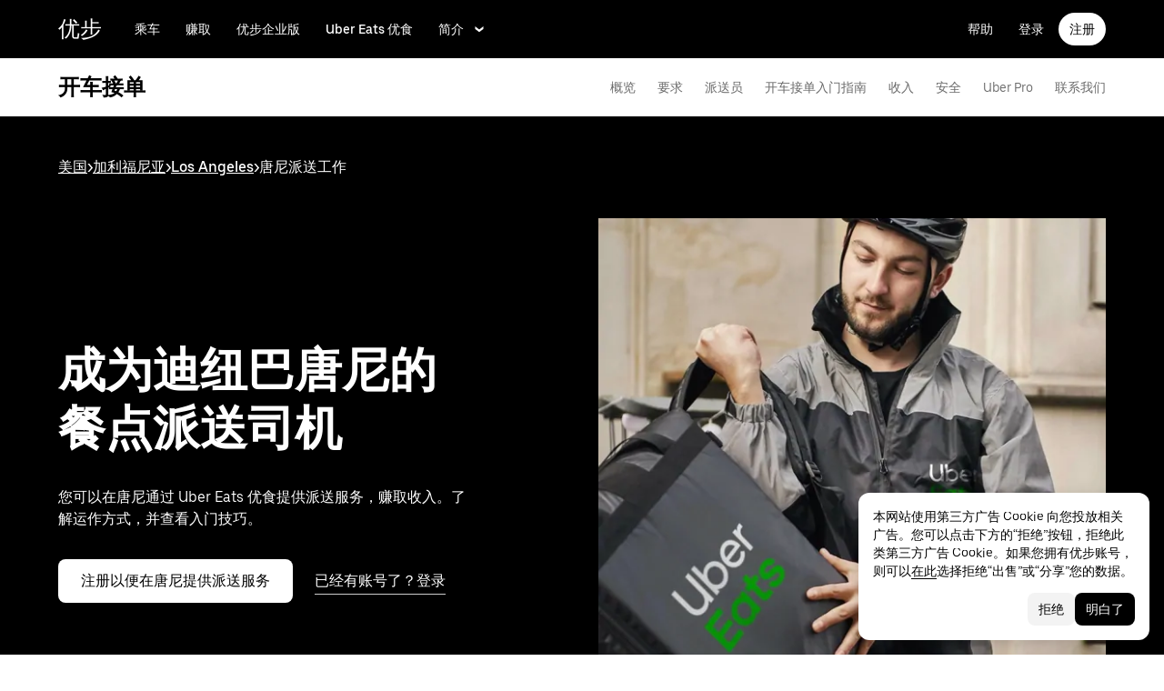

--- FILE ---
content_type: text/html; charset=utf-8
request_url: https://www.uber.com/us/zh/e/deliver/los-angeles-ca-us/?utm_campaign=CM2151567-email-blissmedia_1_-99_US-National_driver_web_acq_cpm_en_Null&utm_content=1205&utm_medium=email&utm_source=blissmedia&utm_term=32243122
body_size: 109387
content:
<!doctype html><html lang="zh-CN" dir="ltr"><head><meta charset="utf-8" /><title>在唐尼迪纽巴提供派送服务 - 灵活选择赚钱时间 | 优步</title><meta http-equiv="Content-Security-Policy" content="block-all-mixed-content,frame-src 'self' 'self' blob: d1a3f4spazzrp4.cloudfront.net d1w2poirtb3as9.cloudfront.net d3i4yxtzktqr9n.cloudfront.net d1nyezh1ys8wfo.cloudfront.net d3i4yxtzktqr9n.cloudfront.net *.altrulabs.com *.doubleclick.net *.facebook.com *.facebook.net *.google-analytics.com *.google.com *.hotjar.com *.hotjar.io *.hotjar.net *.snapchat.com *.qualtrics.com *.youtube.com analytics.pangle-ads.com analytics.tiktok.com api.company-target.com app.acuityscheduling.com atag.adgile.media *.bing.com maps.googleapis.com px.ads.linkedin.com s.company-target.com sc-static.net/scevent.min.js snap.licdn.com static.ads-twitter.com tag-logger.demandbase.com tag.demandbase.com/e353a7a2a87d1338.min.js tags.srv.stackadapt.com tags.tiqcdn.com *.mutinycdn.com https://www.googleadservices.com/pagead/ tb-static.uber.com/prod/uber-static/uber-sites/all-live-pages.json tracking.intentsify.io translate.googleapis.com uber.formstack.com uber.zappy-ride.com usage-us.talentplatform.com google-analytics.com google.fr google.ca https://www.googletagmanager.com *.yimg.jp *.yjtag.jp jometer.com *.amazon-adsystem.com *.uber.com *.yahoo.co.jp *.clarity.ms *.taboola.com block.opendns.com t.co *.uber-assets.com *.uberinternal.com *.twitter.com *.jometer.com *.ibb.co id.rlcdn.com jotrack.s3.amazonaws.com cur.cursors-4u.net *.gstatic.com google.co.in/pagead s.yimg.com/wi/ytc.js sp.analytics.yahoo.com redditstatic.com/ads/pixel.js alb.reddit.com/rp.gif s3.amazonaws.com/jotrack https://www.redditstatic.com https://pixel-config.reddit.com https://conversions-config.reddit.com https://api.c99.ai/api/v1/fire/snippet https://dx.mountain.com/spx https://gs.mountain.com/gs https://px.mountain.com/st 44.238.122.172 100.20.58.101 35.85.84.151 44.228.85.26 34.215.155.61 35.160.46.251 52.71.121.170 18.210.229.244 44.212.189.233 3.212.39.155 52.22.50.55 54.156.2.105 live.rezync.com/sync live.rezync.com/pixel idsync.rlcdn.com/ p.rfihub.com/ js.driftt.com https://munchkin.marketo.net/munchkin.js https://munchkin.marketo.net/163/munchkin.js https://js.adsrvr.org/up_loader.1.1.0.js https://tag.demandbase.com/8fd99f526b0979ce.min.js https://insight.adsrvr.org/ https://js.adsrvr.org/universal_pixel.1.1.3.js https://match.adsrvr.org *.mktoresp.com wss://*.hotjar.com ads-engagement.presage.io https://accounts.google.com 'self',worker-src 'self' 'self' https: http: data: blob: blob:,child-src 'self' blob: blob: 'self' blob: d1a3f4spazzrp4.cloudfront.net d1w2poirtb3as9.cloudfront.net d3i4yxtzktqr9n.cloudfront.net d1nyezh1ys8wfo.cloudfront.net d3i4yxtzktqr9n.cloudfront.net *.altrulabs.com *.doubleclick.net *.facebook.com *.facebook.net *.google-analytics.com *.google.com *.hotjar.com *.hotjar.io *.hotjar.net *.snapchat.com *.qualtrics.com *.youtube.com analytics.pangle-ads.com analytics.tiktok.com api.company-target.com app.acuityscheduling.com atag.adgile.media *.bing.com maps.googleapis.com px.ads.linkedin.com s.company-target.com sc-static.net/scevent.min.js snap.licdn.com static.ads-twitter.com tag-logger.demandbase.com tag.demandbase.com/e353a7a2a87d1338.min.js tags.srv.stackadapt.com tags.tiqcdn.com *.mutinycdn.com https://www.googleadservices.com/pagead/ tb-static.uber.com/prod/uber-static/uber-sites/all-live-pages.json tracking.intentsify.io translate.googleapis.com uber.formstack.com uber.zappy-ride.com usage-us.talentplatform.com google-analytics.com google.fr google.ca https://www.googletagmanager.com *.yimg.jp *.yjtag.jp jometer.com *.amazon-adsystem.com *.uber.com *.yahoo.co.jp *.clarity.ms *.taboola.com block.opendns.com t.co *.uber-assets.com *.uberinternal.com *.twitter.com *.jometer.com *.ibb.co id.rlcdn.com jotrack.s3.amazonaws.com cur.cursors-4u.net *.gstatic.com google.co.in/pagead s.yimg.com/wi/ytc.js sp.analytics.yahoo.com redditstatic.com/ads/pixel.js alb.reddit.com/rp.gif s3.amazonaws.com/jotrack https://www.redditstatic.com https://pixel-config.reddit.com https://conversions-config.reddit.com https://api.c99.ai/api/v1/fire/snippet https://dx.mountain.com/spx https://gs.mountain.com/gs https://px.mountain.com/st 44.238.122.172 100.20.58.101 35.85.84.151 44.228.85.26 34.215.155.61 35.160.46.251 52.71.121.170 18.210.229.244 44.212.189.233 3.212.39.155 52.22.50.55 54.156.2.105 live.rezync.com/sync live.rezync.com/pixel idsync.rlcdn.com/ p.rfihub.com/ js.driftt.com https://munchkin.marketo.net/munchkin.js https://munchkin.marketo.net/163/munchkin.js https://js.adsrvr.org/up_loader.1.1.0.js https://tag.demandbase.com/8fd99f526b0979ce.min.js https://insight.adsrvr.org/ https://js.adsrvr.org/universal_pixel.1.1.3.js https://match.adsrvr.org *.mktoresp.com wss://*.hotjar.com ads-engagement.presage.io,connect-src 'self' 'self' blob: d1a3f4spazzrp4.cloudfront.net d1w2poirtb3as9.cloudfront.net d3i4yxtzktqr9n.cloudfront.net d1nyezh1ys8wfo.cloudfront.net d3i4yxtzktqr9n.cloudfront.net *.altrulabs.com *.doubleclick.net *.facebook.com *.facebook.net *.google-analytics.com *.google.com *.hotjar.com *.hotjar.io *.hotjar.net *.snapchat.com *.qualtrics.com *.youtube.com analytics.pangle-ads.com analytics.tiktok.com api.company-target.com app.acuityscheduling.com atag.adgile.media *.bing.com maps.googleapis.com px.ads.linkedin.com s.company-target.com sc-static.net/scevent.min.js snap.licdn.com static.ads-twitter.com tag-logger.demandbase.com tag.demandbase.com/e353a7a2a87d1338.min.js tags.srv.stackadapt.com tags.tiqcdn.com *.mutinycdn.com https://www.googleadservices.com/pagead/ tb-static.uber.com/prod/uber-static/uber-sites/all-live-pages.json tracking.intentsify.io translate.googleapis.com uber.formstack.com uber.zappy-ride.com usage-us.talentplatform.com google-analytics.com google.fr google.ca https://www.googletagmanager.com *.yimg.jp *.yjtag.jp jometer.com *.amazon-adsystem.com *.uber.com *.yahoo.co.jp *.clarity.ms *.taboola.com block.opendns.com t.co *.uber-assets.com *.uberinternal.com *.twitter.com *.jometer.com *.ibb.co id.rlcdn.com jotrack.s3.amazonaws.com cur.cursors-4u.net *.gstatic.com google.co.in/pagead s.yimg.com/wi/ytc.js sp.analytics.yahoo.com redditstatic.com/ads/pixel.js alb.reddit.com/rp.gif s3.amazonaws.com/jotrack https://www.redditstatic.com https://pixel-config.reddit.com https://conversions-config.reddit.com https://api.c99.ai/api/v1/fire/snippet https://dx.mountain.com/spx https://gs.mountain.com/gs https://px.mountain.com/st 44.238.122.172 100.20.58.101 35.85.84.151 44.228.85.26 34.215.155.61 35.160.46.251 52.71.121.170 18.210.229.244 44.212.189.233 3.212.39.155 52.22.50.55 54.156.2.105 live.rezync.com/sync live.rezync.com/pixel idsync.rlcdn.com/ p.rfihub.com/ js.driftt.com https://munchkin.marketo.net/munchkin.js https://munchkin.marketo.net/163/munchkin.js https://js.adsrvr.org/up_loader.1.1.0.js https://tag.demandbase.com/8fd99f526b0979ce.min.js https://insight.adsrvr.org/ https://js.adsrvr.org/universal_pixel.1.1.3.js https://match.adsrvr.org *.mktoresp.com wss://*.hotjar.com ads-engagement.presage.io https://dyguxp1m9tbrw.cloudfront.net https://tc2.uber.com https://u-vsm.tmobiapi.com https://*.tiles.mapbox.com https://api.mapbox.com https://events.mapbox.com https://*.googleapis.com https://*.gstatic.com *.mutinyhq.com *.mutinyhq.io *.mutinycdn.com https://accounts.google.com https://auth.uber.com https://auth-sandbox.uber.com https://*.google-analytics.com https://*.analytics.google.com https://*.googletagmanager.com https://*.g.doubleclick.net https://*.google.com *.google.com  *.google.ad  *.google.ae  *.google.com.af  *.google.com.ag  *.google.com.ai  *.google.al  *.google.am  *.google.co.ao  *.google.com.ar  *.google.as  *.google.at  *.google.com.au  *.google.az  *.google.ba  *.google.com.bd  *.google.be  *.google.bf  *.google.bg  *.google.com.bh  *.google.bi  *.google.bj  *.google.com.bn  *.google.com.bo  *.google.com.br  *.google.bs  *.google.bt  *.google.co.bw  *.google.by  *.google.com.bz  *.google.ca  *.google.cd  *.google.cf  *.google.cg  *.google.ch  *.google.ci  *.google.co.ck  *.google.cl  *.google.cm  *.google.cn  *.google.com.co  *.google.co.cr  *.google.com.cu  *.google.cv  *.google.com.cy  *.google.cz  *.google.de  *.google.dj  *.google.dk  *.google.dm  *.google.com.do  *.google.dz  *.google.com.ec  *.google.ee  *.google.com.eg  *.google.es  *.google.com.et  *.google.fi  *.google.com.fj  *.google.fm  *.google.fr  *.google.ga  *.google.ge  *.google.gg  *.google.com.gh  *.google.com.gi  *.google.gl  *.google.gm  *.google.gr  *.google.com.gt  *.google.gy  *.google.com.hk  *.google.hn  *.google.hr  *.google.ht  *.google.hu  *.google.co.id  *.google.ie  *.google.co.il  *.google.im  *.google.co.in  *.google.iq  *.google.is  *.google.it  *.google.je  *.google.com.jm  *.google.jo  *.google.co.jp  *.google.co.ke  *.google.com.kh  *.google.ki  *.google.kg  *.google.co.kr  *.google.com.kw  *.google.kz  *.google.la  *.google.com.lb  *.google.li  *.google.lk  *.google.co.ls  *.google.lt  *.google.lu  *.google.lv  *.google.com.ly  *.google.co.ma  *.google.md  *.google.me  *.google.mg  *.google.mk  *.google.ml  *.google.com.mm  *.google.mn  *.google.ms  *.google.com.mt  *.google.mu  *.google.mv  *.google.mw  *.google.com.mx  *.google.com.my  *.google.co.mz  *.google.com.na  *.google.com.ng  *.google.com.ni  *.google.ne  *.google.nl  *.google.no  *.google.com.np  *.google.nr  *.google.nu  *.google.co.nz  *.google.com.om  *.google.com.pa  *.google.com.pe  *.google.com.pg  *.google.com.ph  *.google.com.pk  *.google.pl  *.google.pn  *.google.com.pr  *.google.ps  *.google.pt  *.google.com.py  *.google.com.qa  *.google.ro  *.google.ru  *.google.rw  *.google.com.sa  *.google.com.sb  *.google.sc  *.google.se  *.google.com.sg  *.google.sh  *.google.si  *.google.sk  *.google.com.sl  *.google.sn  *.google.so  *.google.sm  *.google.sr  *.google.st  *.google.com.sv  *.google.td  *.google.tg  *.google.co.th  *.google.com.tj  *.google.tl  *.google.tm  *.google.tn  *.google.to  *.google.com.tr  *.google.tt  *.google.com.tw  *.google.co.tz  *.google.com.ua  *.google.co.ug  *.google.co.uk  *.google.com.uy  *.google.co.uz  *.google.com.vc  *.google.co.ve  *.google.vg  *.google.co.vi  *.google.com.vn  *.google.vu  *.google.ws  *.google.rs  *.google.co.za  *.google.co.zm  *.google.co.zw  *.google.cat https://api-js.mixpanel.com,manifest-src 'self',form-action 'self',object-src 'none',script-src 'self' 'unsafe-inline' https://d1a3f4spazzrp4.cloudfront.net https://d3i4yxtzktqr9n.cloudfront.net https://tb-static.uber.com https://tbs-static.uber.com 'sha384-6AvvYO7QHIVwLpryXAfjgX3QavZiS2RIXtDkoxjso0csijaCD44QoWAxQaTVsM0h' 'sha384-cpYVEys6jf1yKeLgpkM1AdDoE/VuU1/XKkVT4+rFmqq8m4nX3qMdQThaKr2j7IfE' 'sha384-f+C5ZYdw/9y8ksPanjO0KbZHs8LyckoTmo5YVNhiQgGD3nqjp68c69Ba7fNXJs5A' 'sha384-mVN4t3PJ8gtW9SDEz59wUAIx1FhpQxYj2utLOlBEwSfAmAQKI7KTjXhFrKAp+LEe' 'sha384-myHKXdFraku9fdwCB7Q/UDZvkqOaapjZN0FWcI/vJCvmWxfKlxGY8IgOw3ofjwq+' 'sha384-GnwgNQQ7euC2zP/Hr/jI0+FZT4g08SO+LTTnNR6NHzxK+O3ilZoyheE4MPahWIWH' 'sha384-VwE/Tvvv7j8kz78S8xAa99vHT4W10BCAWGl8lVAPSmN0kbNH4FgHXo9eP5u6wrNa' 'sha384-nLWU6g1GLfDKEw7ZErMggvGtSSOaoWgl6lLlr1SIu4PTBx4hnnitKtmBdW0xuoFE' 'sha384-g0PXAfGYsih/K41GoJ5gHUqKS1Fym5j1cpNcGdsquIhCGEhdJwUyQfmzgP+byVB1' 'sha384-Y0wEk6vHtgu/lHZdkwU+XiTAfCLJNcH69/ZdQ7A/+8FN+PjGcKxOI1FzpF8Q+GcW' 'sha384-fM/GTMW4QHevkheyCTYHWkigmRabCwkIsCRzJ5GyRsSxy9ViZFkR8nW25yW8zYUH' 'sha384-/LszXAJiFhKF1il/tdyIx10sJLz8pEA2UUGnoLSYfF0YzcddaOfdpePor+nAHDvL' 'sha384-G+7l+lGWHC88cQkWN5qBr7Qu4CTeKClEOY9P9B/atbw93B4LnFB6hgxB5KqXcgyD' 'sha384-7QmH28cVYlTkBWULJQxB/eC8+q9Cl0hjgBpQLFTk2SX2Bt+kCHOOzCGVbD10GTXz' 'sha384-wZM0IzrWVW9Mb19noAMNMxTg8DhJUJI/YP1P50btU8eiWPxWdEKsJTUDi/yVoBYy' 'sha384-H/A13zd/vX2DF30GK2dheSr9PXJlhhhsYhLT+1WasCzWJjMzCWu2hSR0d75dD8Py' 'sha384-zzT60yFQrisrI9Zhq9D6rQ6HCwZPjsqOe/L7Fd0BN2DGxyMuLo8rKclZaQ+5Hhhp' 'sha384-el8OBpgkqsI97Qm6RspR6JmvNe+MuPUdNWzPCpDzjOnX+iT7HUwIo99NXJBfsIyx' 'sha384-pSwOmk1tQaARvUvdaGUGQRc4vNeY6I32JE5UUZKicyVkflpKM2qI2wxbzm6dlzJa' 'sha384-n+Wppxvj5Zf0SEEMB5n/KSCPkcJX3mjFMYL7UA71nrBaZ3f27vlwbCJ21TQBn4H0' 'sha384-org9tex1LrSUbj6wpmYkc2ubUrva71eISKxViaEqUSAAD6YkrS0miG4Wpcxtq2yN' 'sha384-IQel2hXhxl6q+Ah9JBxGSUoiNpoIALsm0iMjY7JeTm9YW2J0P1+pEvw/cLfEHXDI' 'sha384-LrofGAIfpo1Xw6rxFO+HkG7ayX6vV4xQx0ZGwyCIRLhdDYDKUcvu46jAZjQtrCjb' 'sha384-GynYs3iUA8YY47kHZko/OC5r3hhbE7kalNmrgFKAHlpI5QiAbq3c8umUSbZJgi48' 'sha384-0sBskxO85QDYrQ6RsLYjN6QLRfjB/YUzfmI6ej9YO/M/v0i5pNxKaQchnfalE/zK' 'sha384-czq0R5H1Wcc2mHtdi4mt4A4yeCcoBUx/SZnEGrIgk5e5l1mO16zTKSQH/QG5SSYH' 'sha384-mdkSprr0SNuIR9KA/8p6NWi7bq5FupqyDLK/Jlg+RpWjfaETgOd3hKe+0i4aXqqh' 'sha384-HCZDz69syikei7nvTjPgqG/uIOEoiPD5fMw7QTgFkhrjFvUpLXSi+iltPKwYBc37' 'sha384-I8+57Z21zYm3fPOcpmHpXIEk/s7isZeG8B7RhSIlxMAyXYl6TguV5ATPb34YPwym' 'sha384-X7PvJReXg3ewgSR0F35oQD7oRTBAr75VKRDHogzEu6c0JoU7XySEQD+9+2RizorD' 'sha384-jXfRqAxIJkaF2b3kdaRA8F72qFfvfMe7GWj78DriXFv8IwV1fsskBok2zcT31/xF' 'sha384-YDy4jteSs47yMQ0w+svvMjuLyn1WsCs51wEf2gWZjK08R18FWuPBmkkLqU2+EPFg' 'sha384-gh5WU9QUed0bG08KsKLkXZPU5irlzY00qCs+dOwgnhQFbGI+uSZZdoQSvJCwBGJc' 'sha384-Rxq3lviLMgGlnry3MR42jY8qhySbapnHxnSDkjlWM8b3dvlg9swOWU1vAJy64jnC' 'sha384-JXWlLvnd4r/i/7UKDA8mDKFV1QquzXViYBCFB/692PGB4zt5ZMb3t/tt9AG4cCb6' 'sha384-/gNKvGfWULsEcq3aYtQMrzP5f8HsSl7kHirVZ2zN2OY6WQcz878MMPMIhPYmuUix' 'sha384-8j9WlLBI8NKeUAtoEOQDpTroIphPjUoaB6eBcmd3o3nlfH6XVIlXlo7jNpv7pV9P' 'sha384-RxvevtYkwBvYfUmmNlEJ6GWswQJ5ZGVYiIvyqdiC2o/11vIv2welMLQpczdiMdft' 'sha384-FiWBbj/A+o5/emEUZ94xfSpOD3V3LTtgZkdIaDsqoocYlFdkzEAJ80LYw7vrxuXx' 'sha384-pJkg0Sv+sOX9I+1L6awVEwQNKQ3qgGfPlUUx3bBz/Jc+WA4Qq5UK2AmebtGkCZMG' 'sha384-C3MgY+I5AOQp2yyxWjb17PYb3kmrylC6vs9Sde6oSR/eDKDN3kukjrEpik1mIioP' 'sha384-GSNZ9HkFt8M4E1CUErl/JIooY9K99/N8qC/dobCKIBYvrWzwRBgnV5AvxBwQdd4O' 'sha384-sDZWLS1V8PQyFF2hDXS0TvVBDT51eW9vSvWjUA3r0kFfVmwhPGf0RUKCUWmIiNBR' 'sha384-UEbM19TqZCrmcK6JuEVlEgzoMtig9+UldeQZCEsRevo1KZchROPrpnwGoxHJrjjk' 'sha384-/KxNclJLqW+d9lNe9m9LZSYsKOBkR2OpJzJ+/uGcsLb5WNrw4LXoofuU4j+WP7Fq' 'sha384-QpbyD3AOxP0cvpomPdwePZPzBXbTjyeDxxRPgNOAN8gtK9YWCn5jsa91cXjb8alD' 'sha384-8qhoxrRpL2bNH0mVzym9ympRQ1WorwBYAOlEOlVqq8SSLvExq5iQFKRpl6vmdCwZ' 'sha384-Y3N2JiJDPhr25Thtd0luJI5hJ/COf6543E4gfY4/HD4qFhvt/+HMFtUWZxK+P8YO' 'sha384-OHd4k9iifwgjwUeCgLunWoHHh1bqchukw5mthGTIGyBxjnGTsMXYpBIMUXuy40Yo' 'sha384-tcE/tx17c6TZ1A/YuxyJDCcvBUB46N1VR60QpyxpZVlozxupOFSdD83GNyQ+eL9f' 'sha384-qhUiqlytjCpuPOxoLe5b92uKN/ljzHaB+/mQmqZb+p3RBGbEicUJ+Z4kkWsgk3Sa' 'sha384-oTDbaiXpxBAtc0EN4JpvX7Z/LPgvfM7RRDEtaxe6tXmzVk9JJ9RK3TpZouRmQcVh' 'sha384-6EZ+0WoaMJEyptyMK+PAnchDHp1GpSgrbOYuG/6WOrDZVFbiAWH8n/it7bKB+Qv0' 'sha384-HRNJhiPSxfBVJN++O7iRX0B75yOty7fjBnUAaV86maIeb+O/d3XLh1Pm30Beq5Pf' 'sha384-dj4sQhAseUwvrkgwhKJ1aV6aOk0M7CT5y292hwAd2+FF0WEpDW+hnX19gMgPEOtb' 'sha384-KwI8VtMST7KDBKpFT2Sieagc432CXajSdWRczDxNRaW+XcKOdhbRMGNWcMKabO2p' 'sha384-xITR12WFTeQUW1Y+a1xrQvmFyqOMEYiWXoI2PuIaDHFD+M5rPnBpIB0daWD5aS8z' 'sha384-Nrk+9dBUC8JzAOg8/DZvqzr7dI4TNjgCL0miQOEySFO6zSa8x13DO8x5siqNqIOE' 'sha384-bPgvZeNy/D3RrDUF4YQtGMpfJ2upA9cS12A+g6BV8W9bkOKO7B8tB7Ee3j+J3pyS' 'sha384-JxpLz/tMWAQquf0YFRkOdnviD0Gvud+222W4GNIgxKQzmtFMwAR11vBVDkfH8k+F' 'sha384-bJiHM82afD0fcOC+ITrajd7du7xdJJmb82NMPtrhBB9cwB33rWmLzTlWML32KrwI' 'sha384-X8A8laBID3g+wYKYEm0bqGzih31zTWwveMymkdIYJSbfPAE8Libepv5K6FQPnJkg' 'sha384-whvRJeQIrKooVxAY48O3pD5yM7P1e2NS9W7lX3I+3Dvqr59aLOziDY7CxLDIxAKU' 'sha384-Yue+kTDk1qJGcYrS60qGf+IjHY+rcs69H7vniiAxBwd4rQ+tHsdZ47twnF8qjVDI' 'sha384-n1wKoxnKy0yrhbXo3Ld3Ls9ngXW2M1Dc3OKyw7+O1LsYMTLGWrcZCNeOF5PgxjiZ' 'sha384-mA+S+EVixATnUrscNApuavPLfYtJQ56mZpXoON71mDKXyz7gNCFv6BQHnLx4Rg0f' 'sha384-VUsNEgxUI2VLiAvUx1+p+LnxcbA83BaDV7+QGCgoUFweFfOQpJtobT3KCfhkrm6v' 'sha384-7XjwKMex+W6KHLVMRD4Fo3wtgN/jB5oBNSCFuCcFINuchkGhNAcdt5H583lce20M' 'sha384-FdyQ6T5B/4NboUEkwU2Pdt48gWBq3dJomb8U+BkDMXjO2PFDOdUM5lht8ULzpXFW' 'sha384-KQyEeLWggJeeeNMMRpTM+ysY5grkPhji0lx+Wp0dy9Mo5MwFF+FQwpSre6hLvL0Z' 'sha384-kU4AFbXbuMze9e64OTiq5AGQ1HWxbEXCCikt9s87PylFw3wgoWo7mPCyadN8L5Pe' 'sha384-p9ZBBXvdGMVzQcz0msJEyZ4sTABALEIuNGpV17zTtQjySrAPsnZn0xtXhqCHTs86' 'sha384-iF6xLWNWcc02a9tfia0rTxqndoy5qMdYuzsDV/DaWnKgFllHIlLL8aetc7/k+oot' 'sha384-LymKy0ioltc1eA7WW6dGXmVRuqZDpWPkWaR6bBfGnqtVYHyEyHlH/x4OYGZFe0wS' 'sha384-rWxjnZJ9UVrw0hjuJFombZH+E2zm3gMqQeP1vJFW+uF/TOovjV/eO6PdVkkhrFUP' 'sha384-e0uHF9uI/+OJ2cpziv5h4m0FYRNKZq6+AwTl1Fg5hYUinuv4sHE78sb+wNyaw5dE' 'sha384-vKwGkerkOeArGZSGoF4BoOPp/IfkJfbBAw7HEl/krpW4KhkHzYMw4Sv82o07YoS7' 'sha384-C4O3S8CkCn++XGsVCCLuyrHrUPx+LU4aj/XhPKUd8nSCGExQyagJb82HGGtiblWk' 'sha384-GaeSWbUKImKYVxkKvMgH8uQgkVNRIRtC/U2n/NnQt+dI2jgp2j0MH9OAVd5mliwN' 'sha384-i6ZyOpN1U81YGuc1RQVywd3aoUDY7c/UfdqjwGrOevSGldmGRRzy0aAaGBDoOkTY' 'sha384-Ctn3z0oEl3tL1tcByVJaS5NNI81MZr6vD1pO6sYCHKcPotjNuRM0AKU4qUvUTW+X' 'sha384-IFQwwrCLSZk4vLnZ0DdOqAwIldj0OAp4ElFKlz39yG0YEAn8OYsncizeN2jhjnF/' 'sha384-iHuduYNHtgCISDc+igwLSzw6rzg4KMwLXl+AQ2h/4mZs8qLyoN3YBnLdBk+IcMp7' 'sha384-l4Ix7o/sPjjugp0B+bwmBWTm0IPlUUq7sULs1paNkoAPvNN+a2naBXwXRRSzBZnd' 'sha384-nZ219LC5v8ENQcWQ9jtn/Us+dursggz58SkeqJ3V2C4vXCbZjSNoRkPQY7/pznWJ' 'sha384-ScaDmuLXWwyskux3GOePw13ath6i580FbX5MthlX6cDfb+Bqv+QmvidTTYB5YE2Y' 'sha384-laRiz0csgNw7hdDGKYN4L6m0JyFyR4rAtg5yPizesuRadjuZQFQIene1VAktrMT3' 'sha384-KBk8mKdGsbQZKWBUOu3JzGBAmqYMYrvJbELd122M7Js9NExiyhV8TrGm/ZY/uMrE' 'sha384-WMrfnuO5y5dh4Z0zpTipQkN9KKLpVGPE/4D1HhV+vroHnj/HTdZxPkvrhHg6VbrW' 'sha384-7ZSu2Z6qvXkpys3+d9yzSCErNQgKho47FPUB9Yla+/HIlps4CNbW/s+80N1biPWk' 'sha384-3+y8PxLyRHwjxM+JpcC5hloJ1huZfd5gEsjqAVFszTJNCaBJGso5O1P3Tt6Ck8GM' 'sha384-IS3FcptSC/akUlQf1dOODLkqYjpYWfvP1Mg/TxexpmfqIeFiDpJEsrO+3wGUwoWG' 'sha384-fw/WbVfH6e6FFYGkar6iZyAHRi9LKC0oLBIf/J7rMV870ZHAxnqrwK2EdEA7HeNU' 'sha384-mpjHCwKhes0S5Kn6uSYN3KE/O6GkwyjTnEuO9ws66za0gCnmjSWDYj+z6OfHcHhv' 'sha384-HwuwFrmkxBPpcN/UWAq30Ov9PiXkY+1grCD4lh/k2Htjhs64hwkznejKw5NWPpch' 'sha384-x9GyJtwv0TqWnjcTEDdriddplBQUNsmPxWAqp4HCxS7EaXvJ7T9ItmtgjhfatNrV' 'sha384-dj8Rj9yiOCmAFgrV/9vKRKYGp0WjTmmOV6g1x68fJdDAjCO8tn5pCnBYxS/tXF7h' 'sha384-gwqmVOEpQYUTvnthfNSHHC7F8VNyzMoVG02B0LQkX49mykRv3SX3bQIjrrmG22ZF' 'sha384-d0wUsqnYqEPya4l9FLhGDKsOR2amI16Q6GTCL0wOSQ9eVLehSVXkgNNXbqzVsD4g' 'sha384-ADNBA5rWqMAXi7TkoEWpneeNVi5+4Bi1qN8+w6CaZY3n5JADLfi+zJK7xcaaFOfL' 'sha384-2DILI4rF08DD/TWLyp1Zu+E1fwCpnU6AIvQy/axDuOdmy2SQf6QqouClCqYRpsZu' 'sha384-2ls/hPBLRH3pSa47Y0FLAG+276rmo3JaGXM708WlntosMQVreR1KF3b06XtQiIYb' 'sha384-2QQBqoLQg+N5BXrxRf/AcR6nTh0lbXruPUSnO8B3C7FfysX6rEJo/29eO6oZoxV9' 'sha384-NyLt5uP/uUQjeJwTNWKhI6K0bwLTTgCEVCZkI4/2FqCfAHr6SDJd4uOJRuwWciZI' 'sha384-/lbzPGSJB2+fx91xQbB9IukUioeccHBUptsOTLN7cmB0SY1Y/MJwSNLcXUt596LF' 'sha384-Bfgda7+10L56QJTBBdnkFz/vteD7QWj0Y697fC3G1kMg505WRKOGzG23eh8Z0Wcj' 'sha384-zpZ/5AXSfKHzKWRMqiB6Vqed58OtIN+87ICp7r3s+u+3DoPWEwHaII4nfbeH0VKX' 'sha384-X+pq3alZkiTgLgX/D4Ww+rmKhHw5fzZgdnrNRpcQyTG6TGy3yIGhrJqhjsf5Iz/t' 'sha384-3+h3aH5reHuIMkWqSW3WcqinXkxDZZsNp+gd1OSlegyZs/jVthk+m0yYr7FwbpDy' 'sha384-CEMhF7zqpW1dD/S2xH3wU/U0GuGiEohm2IT4jFTc/wd8HxhgaLsAxNn4eayGWSYN' 'sha384-aJTCkBIDUML7STpm3rmjKhukgLvgvNXaTrDALefh9YLsxurpkV/wcmWCA+g+8WqP' 'sha384-ovlRUUEbtGH6I3IiIxjeE34apHyD/DrIMRxv2joVn92zIPMHXx8kE89DMiIvKHRD' 'sha384-rnfZfSQ7Ff9b1uUljAe/tIqKJ7musAFMcOM0nD9k4GsC2Tj25HyqZ/h9KAjzL08H' 'sha384-hYMLh5KndGUELsboOiXq0z5T9k1d+x+YFyZUMo2lPBNYPUAQ8dFYLU6rvjAt+iXt' 'sha384-Fu8/BNax9ZAzl7mP4HvD4ig62ysTH0AptX4P58MI0J7/n+bee+bR7QUkQXVfsTmm' 'sha384-s1sxK2gmfeXMBgLgRMtjB5LMVH7jQnpyQv+4ljt0rQvzFLBmq4uyy3sllE9Ch472' 'sha384-bqgwoll00zmqWlyQz9Z1hnhc0cDdsC6rIWTkaB22KpJBoqu42a0Q0mWM9vrJASxd' 'sha384-DjEyy3FfhneVWzpvi/j/xUieDnDlBa/83yg6XAp0c1s4EuVcVbNTMpG/xn45WGie' 'sha384-x11hADg2mwtVngBrXGz409zqStjnFvCqjA3WOXuS5GWxL0A3IlCJC5VtQJ/a6zrI' 'sha384-lepim6Cxz2N2kKVzdPCJX/prwJEHxuiKIqa9usHTTf2SAT8xdvDHRyQ4S5ZyH0Bi' 'sha384-Cc+KFkkPdkzKyGTS2h67Abeu+FRoYIB/60c9ebb/a1/vKNUc8XF+zXS7xTMbmXrl' 'sha384-JCsPBo36EbqsIhKxZv7lSe4yA+3VJCwZMNgopkGmbXSIh2+Rz2AhqpqdMuD6uTEI' 'sha384-V+Hxw8YIVaCOu5ijv3s4QoHQDzEStsdiU4F6Y+7kEw5pRffHyBCxac2O6rt5j2BC' 'sha384-5avjmn9VGMuAXbpXwQXUSWK/CNFW70gPzWUYz+/D1kgI2IiWYpCZYDGbptDGH372' 'sha384-VSS5ts7XFGLwL56O2dmWeNjTKxcMWGAgKXLqPmPeQO+A8Csym6WxnD5GzyabimRX' 'sha384-i2T+T+sgEmJuhCZXhIggkN0xvajwYiNDZlbh3IyNeqpUrBHSU2+Z/CqJGg+PApUS' 'sha384-SNH/1aBMYHO9D07va55AvgTblko/dQmbI5fqYVcwOMWRtq5mkOKlzn8yRGPmbd1E' 'sha384-uPTbAUHcDUqvThZcwDgQZDbCHoBtTB3pTrW79N21VeFYYL9s7QwMsvRDHfc+73qB' 'sha384-yWKTLc+MOI6XpHKp6+e8Owp/c2LYGxlm2pm3fz4+Y+sHaGeXjoDa7xxE44KAR2k9' 'sha384-lYbc0AKJ0amUb3oqTz+vgGsWA7u1ISMJkh8kGDExoZIAniJiudeycwNyCZjO0260' 'sha384-zc++EONmUGPJDz4DfODVA6Cne/KHv2a2V9ZdiJQJMCakIuPjxl0tlL19wgmryJ9e' 'sha384-5zWO7RXPPdRjGq4yG0bCzWJYlocXvnt3aiGAOA0HaWsnbNdFXXNm8YC02sLgxr1L' 'sha384-FxY1dlY+tTELdFoxS+eXBynoP7Z2x2hAnptxeFL+samhoCVbUEe1rtuygn91rhC9' 'sha384-+Wt7Ogw0F2RDTjxxP6qnGcpu0c6hEhxAbiUB0sQz9ZYKJQmpF+VBugogf6yen4yO' 'sha384-MKFCXkq+nthF2D2rIliBsUWReWhr6RYI43gvcw7nFwuc3epYkL4ZSia/El13r7Ce' 'sha384-EaELzYsoOPWJ6PI3WCVb4k9/LYPjEkC51hucRmtwIhRVI1dwLp00kwWuQmIEoCLc' 'sha384-xOL+CQVNnjqYlNOOprdM5oercyDAT78K7qxDkNtRsWtSwuUHJQZM3Zc/G/OjKkuC' 'sha384-Wd1z0/es+kCBQuTqQrwEu4OVBCnXZNiONHqBlIB1pZQaUJUivUyChE6IjKS4Q9kQ' 'sha384-0IRILgqrDZuFmY4aiqXawyrQJ2slW4eY/xonygF26yt5fysrH4PZNcTzUlCshOCg' 'sha384-eJA+o/PGvesJBrha6E1FND76yccMxRXLn5OfkMClvKON5g5+Jsy/jVE+i49DdB06' 'sha384-UKDvCYRgYmAur+QQYmTNBS6gn+ftXgc5Ri/zx3cbJwLMP8aSiCS368br93QpjHwv' 'sha384-T2q/+pzrlDlVMTjx62uvY4vzrLzmIzgqquJFhLL2YtF679l2BSvvR21uZo10NGr2' 'sha384-bFUBDrgYuZC77zHBNFYKyD3R/r5awWfvUMyuzOslVtGGoBPN7g3B0FclA/VYGIjO' 'sha384-HBK8bCSgj5rnFd4tJYg1C6rkslIzrHxiwNsE+avb3Q87jmmTadkfa5AY4rK/Wi/+' 'sha384-KqW9GDLGoHDgddJ9oSzNH41DVmUrQ5Wc4bWz8l+B+Uo2rdY//ijtbZQT/ez3X23S' 'sha384-vErIRGoggrs+GpzpXrZDfhpdRCxHyX9RzMBQa5zeH7NbfWPiYq4F0X4Farjzl9k3' 'sha384-EZAcRM24TtNVLG4EAvxKshkBUBgMWwTNkUDT2k2UmeMEJ6ONPxXpnld33g+sJ6R7' 'sha384-9T8h8IfJj79RfwVLftBQdzzS28U15ZjFIULSi5TOBsYJODJ2iN16mMgTBKScAOHq' 'sha384-dWaSGVma2PC8V11a7ZTTlBQ0V57sFN925jJpP6/EfwsnsspBP0YtlDis3Rn9ohT6' 'sha384-UaDC77iQ0/GD9FqhNXifVTzGQxGIBkRY9X5dVN5p9/QabbsvdPD+cyQZsJ/Iz8N/' 'sha384-EO6uEltrd3JVNu2E3Y0aG6k/5jnHVD4xbJfZaRxi/mnj+bkoK/cTkXN3M7XRlIj8' 'sha384-LXC4iZl5t5kXS9P4UFpORGH8ZKy++b5GN4FzbObzBDgqOP6wFXLkQL7jkVLuNtZM' 'sha384-NTBiS9nHdOlZeCJ1iHXLqSc6MCkb4WMrDjyn8xt9uTZ2MVuaXOqb6qpjAqDumhsm' 'sha384-sL9yRkYXoBA2hdw7NRep4hpEkeSlFIT2IzbfSs4uPkaF+qY7ZSPusPaELxMX/dg1' 'sha384-l45Vv35K8R6nS4z1w5LrNC5YffOcABQeU298ckdqCaxvs5M0SURFGdd5UR/tNrtS' 'sha384-jE5Bs4RMhd9wtp+lR1QzOT4GAhaOSCFL6TiHBjDV4u36ZyqZLOsQZ8RWJM6qxfBM' 'sha384-olTdKI2IRmE4J39EDvQq6T8egwuMUTSDWcBL93Xyi6KL/VJg6FU4W+HMVBYOluem' 'sha384-p7SJDm5THgMUbqIWznAdTxKwkb6O3BeN8hQnuwgaEPOL4cZsvy7RdIDb3szn8NWH' 'sha384-z3sTrQEcCb+xDzt36Nfi2ROgENzUJy3/kw8s0Z3sFBfud9Fl0NNMM1LUW5jpRUje' 'sha384-Bui1/st8SrHlc6h6midhae7xRwNOaYdkGggVuOzKHv2pLZfUG4MuWrgMFeA9JVcd' 'sha384-rW31kwUDZE4iHI2AX7s7cCLqxf8iJCg2Af0D1M+v2Uxta41W1ezLfMUcN5bKG7NM' 'sha384-QqA12QX0EW0sao1s5hkaJmoKnY00KgZa+dgI7PW4OSodGA0hppHXN4HNhztrqvKg' 'sha384-YkOCCrZt8YSUPCPcbm2my/PVWSYZXJK7ERpnpfPPqPctImpPbGIALV2gp4zOLxtU' 'sha384-dJ8bkoLrni0wpGM5itmP1fjCCcdNY1RMSLqMsEybcdWzsvl3Eoig9Z6t4Z+ebF7d' 'sha384-BXj/U/3L/4LJmJKNodJugCNCVg5G5JsymktTmhMGYIcvNbOv1YbsbpLPCt1JN15B' 'sha384-My8WLrbRvYgqkqU3oJZ540w4aWQh7MmFeVnxBGaVJWgu+LMJIVruGRnoLZJ8Cb3o' 'sha384-U5VLtzWnARoOL8IS7iSFT7aldG02FpVlKszJuB1Ly20Ujl5sCRRMTjNKHFP6UXMy' 'sha384-SizJ7aLLsTRcloohbChC+8ipRjk8/xZjFp4vRzkefHfPw0Xvjg+uoAKOb2vYtElJ' 'sha384-uGIyTFxWezFDo+DFxyUeJjkBaOxroLYWD2lTtUBMidJD3ZJOynG9lw8CvVZlgfft' 'sha384-zhqNmNV8o/OXR17p0USqHE+ZI8S1Zd2sMX2MulhgZ4y0hRwiTux/Frc/ZA2elDTL' 'sha384-dEk9bgceaM5XWH68KYGjsbX0nS44+gHbJhd9FQvwhZIYaRUkzzaXV41mETI/J+EQ' 'sha384-nMTwRAIjmdi9DAFj17cHhKk7izimnUQnaYm/7Uxcl/L+OKKHx5hRWNmf7yFkrVaC' 'sha384-UHxEtiWGysirSDXDPJQbWOoSSVlM6tM+Xajcna0hzZZ1pfh+P1+KDVIrRTo15yog' 'sha384-yIrx1goSXCK8VRSgHrbf0jEBjwY/cue3RnGCDoOEsAVm6AlAm0k8Orjy2FN4W5CW' 'sha384-yxV+x1upwGuNKKzf+MI2m/3GYGXNw//LgHF+fCe32e+qr3y2vrGwhQRrqm5MoplO' 'sha384-vii9j8Y6obX0Ch+sefNBfdr+p+OD8GR0eWgsk59C6xcBWGUPvN/Fjb7jvbIDBrvQ' 'sha384-iPLUCAQAVGFDKflWZ4246+ORDOmWtfkMK2FKEvuuVYGvuxtTXVT4ZSJtSmHCpuXW' 'sha384-SPC6Mp+Jua4cegsRqXIrbbRoulyWS8W++BJ19F60P4UCbwxgIYhk5GpUi2F/Cb/t' 'sha384-kmd0+oAJIycyBz02EVjG9hUQN2/aAVXb+SjUfJAVKYgl/7debPu6WTvt4KrXpGce' 'sha384-7tC0qpUwUHmeKQEJHISj9WCQrZjKBHRjj511Nw5VPGAtHupVkaqy1Vps4GeO+Jtu' 'sha384-e9F1clgtZOfbU2VJX0/vjtNt5DXUkXXbSQOmtZd+dmUmz3+fYSxMVmMvwQLNKQWd' 'sha384-elPDdCKTau5+IZm//8msGYvJG3TK4XXVSfdaZOGWTxw1bzKrgY9aGAOVgTgRdFrM' 'sha384-e4/uUPSAIKx80N8UDxDNmcDZGXrtdQI8VUeHU+ZDF1M4xeJwvkrsbQQ7jkajRys7' 'sha384-7t8jmZ/bJTRBaS8+ki2lHO3S1FZxBrfIzWBpB9Dg/dF+TdtmYceieVXYXJNCt8j3' 'sha384-grc+2UYn8eBL3qTI/SK8OkB1gL4IrkNjX6l+rk8KKXbI4zpHrdqn3NzKpXcU9Cef' 'sha384-c5WTK2PGyIv1Um2EUBtoDWdPUmFdCNA7nSIPSamnnRgB1IzOyIy1cH/9KOAjeq45' 'sha384-uGzcye18yiKHmvfETExH3dWUBieAvRu61ur3qtWE+lNXubH5g8aoCZ7eaYwsUwPA' 'sha384-3xpJzqDtWURFzAlAYacSX5iNfFyaSQT5h8Gcju1imJxY32Kkbw4cgkpCWmW6cBhY' 'sha384-GKqVFrR9IyeUJz5+yfD60hh9kskhEIIQEItL4ityXaYy24AtBuK8SPnw9rB+LYz9' 'sha384-oDlxiId0Wj3q+oRzIJZ4oLr9OiXZf8UkVlYeMf/a6OeEj6rvunq6JFxwygCjr47e' 'sha384-e7ADImgl+KUERzGGc3SlQl60m3xr+FYgtd1DR6mh9zN18kv58dF1iTcJWHIG07XM' 'sha384-R2Cfn8P03eIfMT1PcU5Aj9wlp/1nYH6FL09PD+q5/g9NmeTxpHwdFpQXX/Po/MzA' 'sha384-nL/5FQ+2IbOBVb+DHTy4CpVEtWrJ1k0y53yBcTvxsn2F7XsaxIU/8YlsLpjN09j7' 'sha384-faGngh41Kc2RAm3gC+gjhMt3rLjsqTN5hmSQvGdOH3wuAs+0NbyiFIKdjFRkUFUZ' 'sha384-z3DU4RgCfxrW+/B+KhBpS+ladrgHus0eBDDeF0vventhPvwFitNXHsM/8pd5bIMn' 'sha384-VxcTUQUoQRO0RWtp6w60Zv5TkCxhzvoYFrW0LCcm+mPx6m3XGCQW82q9lq04IKcM' 'sha384-tZ/DXGKum6Yb8l+TGjlE7hZfUnL6A4/66IjMcQEQcdCJZHvLHCOZUrgBKiX9Ddr4' 'sha384-HhsULi4HYSuH+5NiWh5Nb7e7ySEywPxJK1HpejDnTBWTbKRo5h4EErBZuSkL71Bn' 'sha384-KCyoxMfE3ARCIxoDiQRyf1sycQv403OALf2X5jPJW9eTCk3KPJApzOtCMIMHHkuj' 'sha384-9vnooxn42aR2lIcZtO7Wwi6h/wnJIPLBOJM0lbi8thBpt7sGG3y2XE0KbrKUyUIO' 'sha384-Eu2N5BpvTF7g14M7NCTKgjRqRfacHufvoT+ka7nIsfdwOacp4U6TO6vlUVaoylV9' 'sha384-ajtqVPA8MQ0m6AVRoPBt6sP4c9c3/0OFSvHGTRnyXSS8S5gmPBb0mrBgbKHO55N8' 'sha384-UrC1OJ1VR5ApuftjJHVNw7PXTjwFpt6pM7SPGCctS62H9iB7JDTjk3zjN8S4N6jC' 'sha384-uoj/nq0fKZpFffyr7txHZxVuFhI3EhJTpzpjhsfYw18DuLwfg7PANK08uKmRpSQk' 'sha384-y7qHBf/7kJZQeW61SgtwU3lTG4NA3WVjBPemrK1TQpwFgAqes0RWlrfTnvNUhubu' 'sha384-v+eZ8pMWQ/a4I9aRY5V+4Pf1dldgAiC9NdV9YOATPciMsoLkigA9GCyWZrCb7Fg6' 'sha384-ChnHkzG8JGYjm6IdxWHVbqoeVDBSQWCMI72oqFiyNBQrKvz55saVnNtWCrrOjZ/5' 'sha384-25hS1vM45vQIFpFJss2ZmC3tK+cl3qOtgZxXyQY1ZO+eWPJjrgSYxam4lOo6otP9' 'sha384-cFIEhkImK+b9TdokkwGqlDQBZ8ZxxLsq963k/MqLzDr50Slvc9rchomjhJEPJC2X' 'sha384-tjr9oHmIBeHLkKBSiRvQTRZIMQjmwsZevWu5feVa9CLaGH6EzjqtYIU3k+e80BHs' 'sha384-iyQ+3obEomLIAutYDXCEVyThGay9HZCiucBCaWbFXs0bK3oF2rWyvJ93n3tECOzc' 'sha384-g+Io8ceZiGPb4pyHq/7zeQYXjpaSVaSOG7Uu4H2ZowhOrGT3bvW1+KNAWcN9Rjx1' 'sha384-EUtX9IWVrBuIhKKFJ81t9OveNE2DcgJy+6/0dUPcqLYxL33GiJ1VhB/3VGhOPq9m' 'sha384-vkDCimkwb36+HZQw/M4TF3F1WAaTOMAqutwEMW+xOSXP6YUNiLqJNf2TsrBIBuGH' 'sha384-uJZf/2UUYj9PMsmwGPek4KdeNMl13JCKU2U6YDCALezsfQzI1gnAkjZy2e92R6m+' 'sha384-HVGreVS2nAq8j/1wOWNP+FtfmX1BiK3KRMTm0MdMziYiQ8FLrt5ZpIdKV/MBnZ/+' 'sha384-HUpEKcV3hv6s6p9fVdjZwS4D14txBd4slYcVt0XYgNGvjT48iZEsobdcBdvIqbc3' 'sha384-PDBuGdfoXJJx6K9sdNJNp3phsFh/zR9M8Lz5lIn3AwgH17vJFToF6Dp/OfuaNtFp' 'sha384-2xAqVvZcUr3QAZcTrZP8ekx2NfZFYB6JjLgDi7ra1qHP+1dazhCZHUbeAJnqDT1H' 'sha384-UXP1RxlhT5g5bXuBwyKp4oTdiBEsxiaVogWAeFiZ70NZZg0gr7gXcKN/SuZZTfgZ' 'sha384-EMhxQ+2DNT5F9FpjuNxDmNLKWA+FZqLVjszKVRw+Eo3pU/eIAmhqi+UulKeyVJxa' 'sha384-3f5mWmb2KkhW/Yca+GkOD2lZbfO7ACf7TvEkPkvwI0rlT9fWXj29OkFsxoS0Cx94' 'sha384-b4ckU2qDcu991rDL2h9Od3BXhL4ZN6OZoN+pZInlD2HvNltNDc98bFg5Hu+/OjbD' 'sha384-Lmj4GR1Fvg/7ooyPTFJdUeP9JXkVIsTKpPxHEBg0/1ZLQy4nZXhTidRjSOBWIpcv' 'sha384-ZXZyZ35CfIsH8r+X/k9R6qEJ50TPefKJj58WZhZChzDrtgWxDWjyKg9YNlvwI4AG' 'sha384-UJF0d5B7A2t+RuxYrOXlXruxzQOwNDTqpuff7C1PsXq3TKH/X2Sa79VC5lxGdhHe' 'sha384-llVA9YXwkcHeTwy5QjkFIiQ/0+VFJ8y0KSYS+o6avrQrdj9HBXy5XbIDTkCX3JlR' 'sha384-P6TfJ9ZjQI+EaFs90BS9/f+4mnrwzM0Ulr/CfyXXPbYBxXpk/1mv0n7Cm8PVr8oV' 'sha384-XD0uMr/e9mFTn9ZqNWOdCv+WD828bqMX4qOG4C2/atoy9O7+VipXNSvSLXzcoFie' 'sha384-4VqhzM/7B2iLcsRnFJ/+lZ9GQPIePds60bPIdVzQ+YLAWJzZZzAL/4cKlZZBCyUl' 'sha384-v3waDbqzLZEiiiG/7/wATGfTxyQY0Oot5h98HnuL5v2Lu1Ev/V/sA1urVJV/kNk5' 'sha384-ZfE5D/oUlFECNZFI29s0er1xZJlu1wIaBq0Miv1dl/6sWjZjARjPP1cJpdvaqRMv' 'sha384-s2Zxcbp3aGUC2chvR7q8TDlv/JY7XVdTxAWPisVo4YjPqIUNFK2hkZ2G/wSreb+A' 'sha384-vKzoL6aaAKqsm+8qxw0TgjxUxj9LxAg1eGOmQMrLjDfmPwMuDBop6F2vA7VNFnvo' 'sha384-A7VBIPDUBd6guoMf/Q+NcNs0fb/1q7MYlIXv+A5vqpMYJKP637rf8uiOEMXBYiuo' 'sha384-XYT0I9hyYUQORcZi49KkQE8kkpAayUN9Jv2emUxXb0E8NDOyfr3TrJMxthP+HkD2' 'sha384-mF6z+s1ve/LWDi152VKbNVs12aSix/aphR/VHdj8tYsyv7/Ga2SjKggUiI3WJqZQ' 'sha384-8G3nTyyxNowYhfs/G/WbnNo1hMpMo3dgplBvHWu2ujE8PqHokpGnzoSodLBgqt0I' 'sha384-JSeA9itQ0NVoQxGITwUB/+uAj5TkM2vqmST4x9xpCqrSD9fD2vCHrnzAwTIgCe3A' 'sha384-oKqpD51ypnHDOw1liimH0igO4MJwMrbu130f85X962lB1n6IUUxJ20mYmFKeomp2' 'sha384-UUpEr2E/jtR8L3EDuB/62H8n+Ex+H25E8DYx/7OVaitNF/m+cKHHX7oVPxh9xcRl' 'sha384-OpUr27PftKogcGH4drcCQcwqOGJWWQ3k1W512cFc3KqVIjsTzpTSXcf2JHRHZKGq' 'sha384-ftyUuzBQ4FI64PXb20FnhAuweoNpiKWrjuSxPffdgCbjGJpP/kMV6JGsxf12afFZ' 'sha384-Dz5MlCsXW8mZLmiKdFsVmQoZHqZvIIdRpiZ02/W/gtWgNWKZrAWuX3UJGPBhQki5' 'sha384-mWVTAG+Wo8lDwk4Rs5OHJ93sDD4yelAlhHhtpFWNW4NtjIOK+dfMXmoyKYEXPRIA' 'sha384-3nn63yta1w5XCYaPPeIrrcIz6kYAwroEBOclKCn7ZLGMz3C0Ae9EhvdBithUtx0E' 'sha384-MVfORnWFXwpczWW4cV8KGtxbt8+7jSKqacx5+R420WK3dbVBdABYqGivi0TtaTxB' 'sha384-EEmp+GsoPfUKDwa6wcvpLEAhhJSrLoiGIpIayl41sGhhxGrMk7WWiiyZP2BsAdEC' 'sha384-/bFvwEd3bPguniIPxKGs0V5mefAmUs8qBfJeJWlgh3r01iII5kUYCCE1rupOhn4L' 'sha384-XzLd+UCIwIaosr75uumFI7P9g90WsLxm+z72tiKUZzFnT3ozdFzN9C7kYOft33aR' 'sha384-el4p3AeliRbnqbz9ex9+jLD0iBFfFxbtfSn/kcdlM6Qnh3hczFRRn7SEoSmWjQC8' 'sha384-Am/ks+H7i4t8RV7Cq6iaxHFETcQZbZKy0YuVLs7WjqHQuPVN+ZkP4H4jl0rBjgM9' 'sha384-UqfeL7YV/pLRIcEtS6PW8uR1vqDvCpnjEmug9sCkCrtbzch7cA+ianjzmJePqCHw' 'sha384-faWY0D4LR1PY8Gv4rtcrxq0/6yvQb8/Ci7AwgwQpVWWvVYPusTGZuqVXtnRmwzm+' 'sha384-o5fcp59JWDs1owpFIg5QqHu8sf42RVuxxoQDz1yt09VomFUtGJspYZX/b6B73Z7Y' 'sha384-Y8o8wisLX1blSKcmQ8uolyfY7SGA6FestEq2NRagJ5f8Ya4OIdpf69jAzxA05mn+' 'sha384-z1qe4MU7Up9EN2MXj9SDKwo0Wm/KzNlKyHXupsuQeGvDfshze/ExLbR1GhInEg/X' 'sha384-cYnhojzOXFydQi208xWVWySEFKI+ERFM1tysHMQ9l9oH661Enb5zi/GIuLcvrkB5' 'sha384-xzx1dPAsPMtKOSDoCaX2aMWvdsr++yGhWEM0zKU4hovFpmIqrtcAzArq6Ta8oa+9' 'sha384-X3dXoS/aqc8MS3EYNIPhE+G140iA3i6o1ZKQ0q72tKG3R1kdsGOq+FBGb3vovNNS' 'sha384-Laro6N+zFjzbESxhUZwQQIvQf1k5VZ0RO8ocC1vfIN49U+TpjZk9WoATQxX5z3Fr' 'sha384-VH0qdmXRTR0CdKwdLilOsIDeH0nc2fzzNAGqQaLVwWUTsruD8epItqTcTYlbCy+j' 'sha384-6QiOMcpOSHoz6EfNYFciDqG0NPT7ejbAKTg1jXx7vBa3hvlM89bWk76tLPRgZfNP' 'sha384-VWAbV2dsBM5snVTf9rJAg42YPWZbjqIsW2RKFfx0CU1H+nhH28WPX/cx/pXfLfV5' 'sha384-A0qsmJdho5XwMbcFAebvRwf/Zf+nZ+Wr8VFhdRv7NzldZmyJmmV04qM3v+4uWhhB' 'sha384-iMiIl7MWGDDbzGQVWFzsW4WLjD/xciR2HnMC6KnmS4qbrKRE9RkJPyyeG32raTS4' 'sha384-V0DoKGykW9+ZCPS1CCP8Ps0XBUqyfLfJWP2DjX1xQ2X9fHSsF8GSOr2kB4ZmxGZS' 'sha384-NckLtlkSxHnl2qApPPEa5n5ZqtPrpAnUwThgTZq0dSGNNs2edwdfuNmPzlvK0ZPK' 'sha384-VJ7cc6ukSTiCl0eoYWPStgv+HW/Nt2UQsdD9OnpfBtiHMIkgEm/Hlr3MOa4IfaD7' 'sha384-T3D+7i8ktgkYqc4F3ePoarXIrY2KXa2bFIvGNV7FDnYf+M19cifgkLBrO030xfEs' 'sha384-cjhhZs0C67m6Y/RuFFCFDQojwLDb15N9cUWBBr6lmNTSl9w12tl06gwRvcGE6Y3T' 'sha384-ZIMDLK//a8yc5bCzwjvAqhEt0IT4umkT7DjvFwI2W+pwHiGIN+T5MoCvK22L2pyJ' 'sha384-JIRGr1Ti9An0ZOSc+N6Y+VJFpBghnJ4yxpn1kkr961aZIuDPolH/MpX/YziFqt9P' 'sha384-DAWXq3kp2jOQZrbHvfMWCWP2erEEVvoXN1N5w7ywxfYnG1LN4BGeb1+k44Us1oHj' 'sha384-U2OHvlGLy+rpNy442Vd4L62+GyrZu1ncGWUgKwSPhgyS2HwneeJ4msfqeUlzVFOt' 'sha384-YBgyI4QdENFv2Xuab2GtBSjO5sTrEazBCP7+1Uao8GM+eoWWC9V3LYEIXDDhIqsQ' 'sha384-lpV34zTHHNUGczClVYtSrFdCFrGwy0m2aofQjKsps98ClTs+ksObRq8Z70SLQq8r' 'sha384-hx6sj5saGIHBpvrqMZrHNRi94XhqNOVfbLBcVPyoaN3ABQqDeZ1m/za4gaPyM9xl' 'sha384-waQLSf0NJcZNQVBkE6Xu6w6nJoQWvLhy4ANupgeKwa8LWOjf4NCKzBjN0ZN8Ez9y' 'sha384-JtiCZpwoIVm3dWjC5Oy1GpjsZkv8s7triectlDc6hfmdwfZRL09x9Zy6TsolRz0O' 'sha384-+xXuE+UXBgd8Q49kEIA9zyuEPPvP0HUPupFZsa0e9xZ0QEnfxvCzZpfu+gZ41hhy' 'sha384-Shd88QjotomM51a7EKpysZLq4cU13ZVjdYMkcGXnaQmRrMD1y9X8AhxLcSBqtSuN' 'sha384-TJUqWNQMQYGf87cJFSH4WxRTWH3nQVwTKKG2HJ91phnAzYseeDXipSyLtHt6C0Sv' 'sha384-3+PcPpZWl5fjv7hmYfJilsjJGUOZvye6ABtRKOJCatkanxb1/kd61lXeo4DgOWRl' 'sha384-uHtsx1GdVZ+rVhj30XcqfFMQxT6g+5ia2V5id6FlNm7o4UN+L/a27Dq61cigFPc8' 'sha384-V1oKJt1hbjKnC5kmDybmW70xLg//iKHSxODhL/p8Xoy1Ft7f/XUWvvT+SuRgwFIY' 'sha384-Z/VKCeQjHYx/sizQKPLNWaUqgsHbTD9WyFQ2rG2UR/+ZAjA5cNm2OLHwDb+fk/hP' 'sha384-qqsOlKmEWnZlpXnHGZVqmrLPJscRMSVnWuXuSbZjcOB8VNCRUQCQWG+WJnCpi7yB' 'sha384-fnYMnQkSGqI9ANamFpfMUAviA0RZOCQ6mHLP14n/EJ7BPxOaP4iMXjeCfN7TGYJw' 'sha384-94hP9RrGG0/gIFRn190onZweZ8fnYMHPTnb/uqlFT7CqH6nzkGrkpN0VyRPP57yJ' 'sha384-Rn7UQSW+sf7cciNerUloNWMJZBilMdUTgcU1okEx0vq6tfgzj67ADDoHAXkosBie' 'sha384-pwjHlOI9E0bhGdYNOmjGxOPNoATKyIW7oLkz/sACuXpcyqfHYAqpePm033IbKdEJ' 'sha384-O0vZxRvwg3xhbvc9rYGwefmy1llYB7U5OZufVVQZWd7pQK29Y79P1jKGFfSJPKvl' 'sha384-X0NLepzep3LofIu/yuehpvaK+TiX3yWIPhagikvugc2Cl33i2n5nVrzY93p9oA3m' 'sha384-V4Sil9WewFg8G3Bhrk3IS3JgiVJ+xiDKcmwxn12mBoG/SGchr84Y6RfB80TgBFaN' 'sha384-W2J5MYeJ/XniKClCGqzWgcyxutVGwHZ/+3covZWhEot8Lg6NWtzTu61rNyK6bqLM' 'sha384-smxrnfwDYEOrIAdbHwg+wOb40Vn1/2UsDYuM+jbD7z7yl5Sa+C7CwRsMpt76Dh0v' 'sha384-lAvc/waGDkeSzQ9OzdoUwauFxidPotn1lCos9sT2Mydnw88nyIZlPL1xIDHmoUxP' 'sha384-KWL3hM3Wqhs1rBXqf0lQFUBcv0/KtnK+Q+Fer31wNrXnYoKxjyCSFccqtNZkqNPD' 'sha384-QJAsSWZ9zcto1eqQ4H6skwOqWJDCUhuy2yn0zpkM4oRyf/Svql1m3JWlYk0jcnuJ' 'sha384-bdr1hdfbczfc/WweRSMQlli3sghmy61CtfOReJoySp3l6S+HLEtribFHp1SHyJMA' 'sha384-U1ze3lbWWr6ZlpLlLd5YnscAr6GY/2lBx9RaTKKZlEXmNLSP9mjhQZOwHUZ/ohdv' 'sha384-BvBr3fRokKCaQW6xkQNKHLmm8KgQgU0LaVGuVU+F6rYQpEP2BJyswZ/MR1qUbaTG' 'sha384-J9p7NhNKHzE+Ry+b/BJa87hNz/i+onbcEoQ0iYVWqk8ydZwdnYUJdRs0zefKEeRJ' 'sha384-5hTHG0+XPa+PtR1XAHxUHQWZwqnoZjuTd+WeYmnYtTcHuJiSNjgrJMM6fUxaS33N' 'sha384-B1TgalCIWsSifEwm468LvupzFtpojtd7aa1xlnnr95NzyBlpIhVoTrEtVbjRcogA' 'sha384-KXuWC2vQvBOf81Y2oEy922zyqPnuMkiJ35094I5Gg4LOK8Rmu45DZgy0jH/+KZ6g' 'sha384-KUVgrQ6hWkHjQH5Jy0BrcaOx80nKoIJJZnZOGqRpZPhwS2qUy6mEnLan2UdoRA/G' 'sha384-yjJBZGgi32tRkOocf8q58+1wAnKlSrQ8Xesx3sXh79WdZ6dsoIKZMv8OSnzbsR7d' 'sha384-CEE0JEx2Iz4NVFGNjuJAsY5Za3BWL8ECB44+TEP1viA6mo/RBdRA64WlAkO7whws' 'sha384-a1p7XY+dNrD83nMH9gklZ9lLhKs4EqEFMh3Y9leh7QqvMa+nQQMjXYQ5jMzcaqsR' 'sha384-8qvsS6Zq27up3zkPhpJaJXpBT1YDejcvenCgWs276WthmDD4+5KzGZGoXwC2yQdm' 'sha384-02Dp/MSbDSgmcb28awa/qVt+4K8T1O4BFQnEw/wwRplI95PC7fPVarHc0kS0vs06' 'sha384-1Z7ALG4fF3lrWMqqdmEMKnWIyx79E+ODwluDKnuS5FGZepG+FmAZkdJGH81gdTDb' 'sha384-SH4zUUczs3k1jC2mTdfHoWASpsJxTfG7NBlH1Lfumm5ec1XJQM7aAOPX2O6l758a' 'sha384-F47R0LgrtF2uVvSr6GwNpk0nNUKUm/hgu0TjabCjqJ1ZHnjr24arV2IYKCWPJ599' 'sha384-Y46WPe8jVDF4aem7svypmuPHy4VON9PJvBm3uUlbGJEMmfX6f2oBJCfA0r1CVUXH' 'sha384-Avp+v3LNwT4tyAUMoIPGIxkP0zIiejz+IdbfZo5ImQ9jmRUHmrcNAFx3YPLcwdX+' 'sha384-4aOOAKeSRctHdFKKQONkZol8wpuNNC+xwXPkUqg6MO/Euf4SgEbmfObjpmu30VmX' 'sha384-85g0mBufHAmPuVD1K6ZW2Ty9qcRB9Hpmuck0M5GrlEa7XiWk/bx2kD8tSVzI5U2P' 'sha384-c88deTq33ukwepytr10h7YannQoXo7E576vnvuXIUAY/iCafU5NIgw+TV0Eb3fBO' 'sha384-zueSHnebelOrJv4x9LY9OYUfdCkLlByrdNOcfpU4YoRcnK2ZO2fnebgb7TKgZimP' 'sha384-HkQR95uiyu+Nza+4O2KcAqIBaCNura7kv8skCvZyJkM/cVGzUOk8t4d+frwRZz7V' 'sha384-1b9wvTKwdCx+RZVpL5ajGq188vSo7dEfHDTbmeJGS9ScO5EjEb7Zv8xJLccGBWtp' 'sha384-m05hiG72ySwJ6Q2dNfTa2BpH4U5dYyjkhxQ/NyphxxezeQAJ6r2jJpHZ3gBSFilN' 'sha384-y4VY81dsM8TfcjJOz3Kj1TE34ltVF2uJM4FliHB++qzAHcibHvxCi8A6tx8+qK0B' 'sha384-tz7rM44CELECcS3O+78wMjUYwPkM5MUMijQURngkPssOVlqzVMd9us2FoIit/w62' 'sha384-aqvWKO6PRG++2NZ7HLK4MmQOKUHr1qZpds2p9i8/zagx3AZfuj0wZ4yrlqI/U7g7' 'sha384-Kcc/cMEmVNHEzqtH2RbBNE+Du1H6Q+9tR50YlD04E/HfZvJgff/M14PAWayra8FN' 'sha384-TAzrx1nx4eRiobDSLfGZJeYUCLvBE6djdQ8WKZF4+jfezYVomrrySdqZ3duJxxGy' 'sha384-lBxKqIdtGDikj0p4nSBN/NW4gEDYOC3JWG0O4Qhe8rursmtJ+edRLLG84k+pn4uR' 'sha384-Av8iC6smCp/qYYZYsjN34mjEyUCVtjYPZscHkVTgE90PJb1FR6GAvcpqUik7MZC7' 'sha384-fTaIsTYRcDxXPov8zzoggua4uOhEZI7JuTP3h2OcuguTLNkEdN+0+fHQfgmazfWU' 'sha384-ivMTngXoap2WvRxyMNHm+jFHiaL++qUmyMLScqPNgZZvtVvwQiH3J0HwxEgbUT3e' 'sha384-jCgs1iLqwMzpvQAA7zEvbbn9/neYwG7q8UuuUE30X7pwns0INStklpo63i9s48ey' 'sha384-G/6Oo6zgiRDBkNYodXcudkYgY6XYGyGSMiAHRBKSBkbDqMGJDpIsIuPNzxc6IAMb' 'sha384-axo0ymXUpToFjE2kVLEYuPNa9a+Pm4SMJDsHNExDKvDrr0hO47yjhVx83O8C6E0A' 'sha384-QiUToSQYWi5oXqQCL0Unav5ZFCvrXolx6pu1v/MdcfGok3hoLdCtWOokPaCkV8Gy' 'sha384-KPruVzhohzoKMCw2EunOjV4LTySASap23vOHuEM7v1B64TM7pOk/mpCrnkJby3XD' 'sha384-3NTaIKbJPeQB/Xtg/CJAXa++NHx1UIxPscYO6AIAom2kEN4ZOd9twTqrlmCfUtRR' 'sha384-UMWWTF1m7qdP2dNo3RpG2wnUqd/jCpwm9L7GgAy2rjl3VQ9WbTltk4wnEU3v2bH0' 'sha384-M+ZQC4DKPs8Kb4k4QOTcsYzIYgyE1LgVyAlGMqvdhyt5SUptTGWf/vAG4cuLDn8v' 'sha384-X2/Mo7jrK7nMqh0j8inZogj/+GZmm2T+1Tcj7mNpzRp/rWgumZVLz7pSczRjW/70' 'sha384-efRjcUSCaVpN8+SKyrRLbyJxZ8e0f+zFLcykoyOZj2Jz3evMAPWd1V9PdEHUdT74' 'sha384-0kZQl2N5hYvuwdUN3DNzNiaH1P++IKjbwyEKG0kTZMAueE99KkjQU/tzc9/yBCLs' 'sha384-t9H5udcXhM42n+qKRN/sN73CwzPV11pz0YFA4gMSbn364y9eM/cSvmoDSehw8pOm' 'sha384-8d9WqmlutAcjeaVGFQOy7AdABxfxuY2sjh1k+oQ4+HU//KMKgLalBL8jg6wNbTbb' 'sha384-50+c7rUxGNAOFEvCIcEyqlFmray2B9ztSqZUGyyQXPmb44bjTRIrw01Kq3trvS/9' 'sha384-4KsTnIbOjVUyCV3otNBhAKCbdxzF+U/cKyh730lO+miNLHt1tBl7CWVLQVAXr17Z' 'sha384-g6KYEeDR4txJXZtrejZdCe4vEZm828799K5CgQ9X4S+cU8SnBslmSwPzZkTKPJ9W' 'sha384-gmXJZIzcawiI1OcbltsE/gMQIn4uzu6TGNTp4B8Wogn19jJqSviyhdhpYAr0lR5a' 'sha384-ipHxOC3s/Y1XqIF5KHb0rGWKio2hp0ZBopwwSsSPEhjksBClOqumOt+9XqFLufpc' 'sha384-c93Nn4DKJBuNZU6n3vZbBOafuTa7EwXeKrM6ZZwLt80qGsB/PIWazN95qkTNBPaq' 'sha384-uUkF2vSpHyKT+K7+nekN7TU3nyMqLyNnvIcnzBFH1AQsOWlctjPqJgS9KRHnNdJ8' 'sha384-JabEaJps+M+mNMhdFD9R4pt4i5r6oroMcAIT1h9nZaof7JSTR94mbZ+JU/y8WfSr' 'sha384-nHVtDJcbATh19l5tpvXTJqTZxzBKtLf+Bds9Elquk8CQi6FAb73vDzZUMVO9M4Qx' 'sha384-dJCh74NZiFAOfSjBIW8RzuKTFvxuh2ZAQp3zpQ2C464RYdxFyx9fel5P/5RXFBZw' 'sha384-RKBPMJRkekaHp7fE9gjnX13DzHnXL9kJLFz74uJ9woCLPf4yRgeiVirz1vo22mc+' 'sha384-1W8Rk0QaimMPe5lK8qN9KK2R7snSZFCfNh4ot2dMYhLmTOWwJLRFMTcA8uDzeCqg' 'sha384-ABwYy6qa4szUYMQuggEp47/dpaYymqeKLnwhbNwJq61OwIc9OB5RHewrloqY8/Tw' 'sha384-lzJH8eJzgw8iuRs7LRAI2Laeu2IKl9mlfn5fh0zu9zzWz4/OZp2LcAGX3z+qopLT' 'sha384-sMAvih+f9pbaJPdzpHgBb3Gb15UnTG3ffR8v9bQpSZcWNsM+5hJr6gfFADS6An/5' 'sha384-RpMq3PMncrM3c09p+9oRF3dsYjfsC2UXWWaVglvyW62PfjahBst0bM9ldmnZmNJ+' 'sha384-oaJ0OVNpbEiXen3sOulg7FP35X9eCaKcVeFkwg9xGTddmDU+j6rB8obRAs8oHjnV' 'sha384-7nJsGn+VGNAsYh2Li5SARoegD0oqDZI85P8Eg6cNV7NYn2/dWQFO/m6GZ7Rs7Nvm' 'sha384-baSUmKgds0KufOTt3q/z+rgLfgK2vlhslG0QGGsOWBroNdoPDgEhgBfUtAEXSQvL' 'sha384-4SL9WJf27/4/TD9wmTo5+pshjAilkeIjSmldlmIV5EhA5OpUkL5TLU0BDwVOmWO7' 'sha384-MD9m+MT/YEfj+moR+wPSxYiuy0cyiAg+qjkui9Q1wNm6+rJgdBbm5R1eMBRRgK5s' 'sha384-+nBWFW7EZg66k+IdH1rzN4572+tSNk/23nyD/gW45DJjWrfF0PQ8QkbBX5e4iijF' 'sha384-Vszfq+H0vvLrPp/XcUw9qsUzyKHHCws0Iu6Jb5Uw1sxPW1zb3aenokQjARThRapZ' 'sha384-mXzE5lVBehTSHdPkwPnuArzTYcPdGFd7XXCzYN7NWb+4f5ZKQIwwisE96aiS7pB6' 'sha384-U54eaOj0zq3BR8eD/4SYPXjAGHqxAWJsp9J3IuzhF6ca8aAAZRcSKYN1bddbjIi0' 'sha384-GSAkMzGFAhymwvWj1MeqNFv4KM+GkkyYbh9vnzy2fOvwiNfbELGhE1Hh3uBFfB5w' 'sha384-yxy3EGFmwXr6pcbW6UACrna51yXQtMVAQ9LA/e69t01ODBeJDhO+huZuCN5RMP0v' 'sha384-0ILNVFpmmxIOU9lTkv7Ur8bQwU1sEE0HTSKddACID9Ypz0Y6gSA/Z3ElVvB9Rn5o' 'sha384-08DUuDxdSHhEnUNCvEIRXaC0MB9odDYjTMYxoYkUH1DsmTPNesQf4+D3qkItfHEP' 'sha384-ESAuFan2Qnw2ZN3FShvDQ23erTCfVqVEsQiLA9GfEdgWnvwC6LOTI55BVd8OJijY' 'sha384-EV6+xBpnQWsw54sM0TwmKR2YY8M8w7E35x3Eio2uItWDmtFnSDwexNHzT1d2tk0Q' 'sha384-0rBulxdrZ9ZxUtrX1vvpOCF7DXuHuBFG1POrrxBebdGY0Ukt3GdjJr3HO7yjVlim' 'sha384-YLWpEjWuL+xTGLzjF5pBVBY26z6gPOuZTJRCpFEXLuSzJNV5M6nm8/okmnkF9PqX' 'sha384-cHVVp22KbDUsalz6kBPB5BxFijdfv8Mnzch5M4ZbYK/hxRuYIbKuCSAqsqDUReNS' 'sha384-TfD64cp5Tt7qUCh+XQ4wsNO+FyN2dkPyeDCpJBhI2sa3TGqcDzxEHP0a/TQdp8o7' 'sha384-O8Oh9yC1stUlMBu6Rn701YxsI81+afBOsWhkZmmAwpaEhpIWwV4wNg8lGYNfrGiB' 'sha384-RhuV5FgcXTR+jXTIXW+FUPDxjFc0PxHvwzumZcPdPquKK5zZPWVhbb28WRRMWPfm' 'sha384-KzDtikGk7Yc2RNe2DDp57prlleHCrFO/k0rADmx5r+9n9Pm0ojFb/7aHw/UV038W' 'sha384-v6UkaL8IX29BdFCSXQPr4+mXCOdq6NMace9xUEywcaJHn6TtF5zR1I2jFfCpsmml' 'sha384-MpjmrkBo847ev2wSqtfZc4Z2ImT8wPm7wwZBaef9Yoe/UtdfmtGKuzD4KarVsJR0' 'sha384-s/znRFBf7MR7XaeUcbItAyq/4IiV8oNpa/h+9GCM+cKQ8+vwgxhCqguK4DC744rt' 'sha384-vmpQ7/jcsa9fhVIJdhOCzl71/uzDPCn3DiLHLsJkhbUDiWPrhcqVR3sPuEy5JX1U' 'sha384-IIFgZWpR+QQBqc1Avl5ipdYUMAQ+8GIwaHRpMWj/jx5U3EUp390DMVDOt2m5j8K8' 'sha384-XWyV3AzoSlqus+0fnJrqwEo+IvfqzpugrDPjnAaYtMbfMAu22q58p22PNWPeoKwx' 'sha384-1L8FF8i4UG04J6esdTu9GAmc8qbFqj7nkJrRvCHxiJaiN/kSD6DGLjJtzmAx+Yy0' 'sha384-1gSCgdGhqJTAYhaVTVvCunQHKzZ215lkF5WqB8GToFSn0jVWUAEcHKUo6zWNRHip' 'sha384-kNpRRr8NqA2r5hCSpQxzg+ZVGvm8Lwq4N9KJFBk9ZEu8jMr5UZUIWr9KMP34Tamh' 'sha384-C79UuxUKMktMdXDf4wWp5X/MxYmXSkT5qwaHc39MzEIj/dUFFVOgu1kr14ISd0Fm' 'sha384-y4JcwOVHDcIuNDPFn9cDkTip29lDakA1rqjOXjC2nXzKaYr+lhd7ulWaI6T5LzoS' 'sha384-J25+aSISYRITNKhyDBx1hSZQ5EFfVU3bs8bp+SDJZdbTdX/RUiYqDwQKCvt3QRvL' 'sha384-c33M5MFZ2Ep8CEHXHRF8TtQwC59W6Q64psfR/NLDQ5Gek/CfzeJu2G/B+LIhXM0Z' 'sha384-xD6t2mhSDmi70gb00FXWFnpjiq/sOYMclenuXxMlt50sEv+hCs8bkL9EfiSoOV2S' 'sha384-uqdQ07VZMSB6Xm3n6dn9paNW395uZxByeylL/jIq9H3FbOZg4Y1ECMvz0z0usXzG' 'sha384-6RIqmarq9vCHbDhMwKxr9YxKzwxYSREnGBxY2Ssj7+bqs9vttJojNMlZd7vn7POJ' 'sha384-85kAvOqCyLC4bMp39vsymxVa89IHgTRy+HuhCTYKcdCQ8fidTA7inCwtY9oP4QwC' 'sha384-Ai/3JXpn8pIK2UGcyd4RFv5t7+Eu6am4kRMmSpMEVGWYEPd6fxhsr1TSXiWa/9+M' 'sha384-XvRaMWjMBG2xjD2IJHs7w5c1Fw0zo15O0GJhS2hV//m22AetjmAhn7RB7VzizaZF' 'sha384-uEGxKA/eAaZTZhEIS9TeqrXv/F3DHn/3wrqyraUJlv4typTONqvH/AfL3ihhymWX' 'sha384-bqHDjr4QAAz4XjoOVynGLah79KO4vqkY58AQRd7PwQ/KYNglyaKDG+3PH7tVQ9aK' 'sha384-baVZP00DBRc6vgiEACNdaw6+ndh6PFnc8zeSBZcaIb8IHnkcx9kQkv5T+WQ7epg7' 'sha384-QdyEkfHmddBF+xCiXZLqu9lt3Fx7SRqMV+IKH2Ie/46bDoZbDb3GSwV5gakwoj2S' 'sha384-2+olkU3OM2cKwwHCpekOwGWZRAJ45Zk7jMqq0vH657w+s/05MjOsmRCg6sAvcB1a' 'sha384-5jzQ4yos0SUYA2YJDnfb1EikLt4F4xA6l6WTXFcQ9Mlw34daX1vIPJMq0fULKNPK' 'sha384-OiW0mQ+VAl6KdahYBF7HJEKfyxTV+2Gdc38wY4Y8aCa54mC2K++DtLvtieUj7OTN' 'sha384-3F1YKLCMv1p3cx2Jd3nUuLgastiHEgotTFi4huqnoQswplKDUq9hkXg3lxD2YCdA' 'sha384-Yn/UW1dxbmitNY/coNLZwIAQBKtFqj9ND73tfjAV+YDUaZAoaN0fYXqNGmlaHSOI' 'sha384-WH0AAmiD5EYQkA/5Oh0LbwI76qmV69cO9hmXOkk/MJ5dsyKZpK9zqzfJ4f2ZcWWB' 'sha384-CC/8HuxPLQEEccbliqx/FM0dz3Bdmc+VZuwl6vF/Z+d9cSZz+JB83oeTQYaXNi2Q' 'sha384-Kr1nlXQcJ0M9TSdhkqcwQ68qqP7H6gsiA9zuABUtajpj+OIKHN3AJIouL7APCqNV' 'sha384-uFiFtctUTwnjFR3GsTTFe8FFcmfYu8IqrSe+iNECSFcfDu1QumT39i0TJ0SGUuSW' 'sha384-23z2KGm4sFCLqAbpaKWLrVO4yC5GwSB7jpEVlKx+PvW4B70j9LMCCMM77rCzdK6o' 'sha384-R042zLs5g7QehdMunFeCy+1cKrfS3VcTAJMhQTcK/oQQm33In7h7cH12yRNOa1Az' 'sha384-ITrxcwk4jOH7kxSYwrMv7kRUlRwMZG3FC7PNM2Biy8fy5CTK3tRgugA0ApI9YYrL' 'sha384-5q3x58UcX6wtnb4HxB+nmbRkXjQ+P4uW1lBaTVh/Zfm6NPgbBZL+7R9xCXgcawEZ' 'sha384-JXqZIQeyC9/m4TnZdqAkRw1CvpVC9YC1P6xEGrL9cJBFpkbaE+8AbZlmXZU220BN' 'sha384-3VupcF9W9zC4Xr3eW7vLlGPnCdvg6AFOIxU0kkoevRV7CbPDXbgk9sa6795E7Ed+' 'sha384-AefRIWJcITh1/y6QsdN2M2EDgQ4kLCiLK5c4sPM+6AG6r9Rrg+7hPwbgFbwqc0At' 'sha384-PY3iY59fhd04hurIrtIO6T5xBa/YpRALLMbqGp3u9CG60Q2srHq5BcOeNfAZzT5T' 'sha384-dpMZsjcheGuuNpswC3eC4KCAjVsR6vPakZ9Fuk4HQ+lKSap3MQx/9W8gl8oiSd7H' 'sha384-2UDdFiy/dFzy38LDf8UW57DQPjAJucLmwpcFfb5Za1tcGfIRB2CnKK7DD7O3AYxV' 'sha384-htD3s5gJX/MsfHfSYRwmlSsMRmObC+eQDHh9i7xEImEd6me6mlRoDBiAZX3PoFwv' 'sha384-Q1BFhTvoXNAFm4+0xExpcG+uu5bqzQiwYf/g1KmEpD4K5IRi9xCdw4HlKw6NpBSl' 'sha384-EpL6JN5XNewR3VJAn0cGGbYfEeURixrs3WYJclEM29Nqo8HEJHYQq6exunv7/f0Y' 'sha384-mllQjTdX9En0s0qwaTjkVvmNmnyy48pvnpVNvMUtZW5VqXCJc9DhwdTRCyY/bnpR' 'sha384-2CtdN6UCzLEbZ2spaBBnU11UPR5FltZGzzuYr6w1QKBojQDxu10HU9lAu40MiSP9' 'sha384-73R+zYEYoIRQRWSDjkyvIFtmLzxivJtv1Oj0n/3/DmXxXKadEcNy0wRiXh4VUAIy' 'sha384-QmY8ZJASewl5boiFtkbkWC6hacy/8pfzN9QJrz3i8OtpNJhljoPZS4zN4yaqlx1a' 'sha384-mzvUrSdryH3XZiQiE6r30XhQ6Le4cQ6Fkt7kshoDJzx99hXbd8qtFZuuxhYt327z' 'sha384-jCDq0FuhlunlxcqoCqnnNeHYOd9W/0/A1nTpJvT9KEsOtvZ3m20c64sI5fKWQfGg' 'sha384-pZFKm934HQJ92XGRAS58nLblCA1AQHqR2hj+NoIsX527iqVB2Qs1aFDZImsjuNqB' 'sha384-sQ1Ate5YsqFFteWsgoksrBO3x/R4e+0Gb6gURAJOVrGmyzSc3Dw7e8UYNjy5VrDS' 'sha384-EXrF0MoMkECX+RKAYWdKZ6WahIe+oEakncPjJ4NcTO7ZTF9fFLdMifi1vSQEtUE1' 'sha384-qD8TiPgUxifF/kBwuC0C1R0kkptJUi+xh3uLrjqYn8aQR8UWDU1GljdVXj/TBW+B' 'sha384-4/Fru36a7y779djqOfhFpK4fjUnZ71tZx9XT/wR6igmVm7W2bkjhrRmoaSTK45WI' 'sha384-WDWQ3jkc4vsE8Dvfa+zqjj1XzkOWCVZy3r2MHyKpyFAT5lSbto14333IvADLUnSE' 'sha384-vlp+sgMWIYnHgRn03pmNTsls2BoZaxp7Hw/ROAUNtUAMn+jOYk3YvT6uAJnvaqYB' 'sha384-3P3gdrfLu4b46bYCLy0IdMY2ZMwY18jfmfNhwmZQKtqZ6BoY7hwpPsw1IXPmqFBh' 'sha384-ZVqOk4Z4f3YfNGd++SUpaBPcHZi04iiSHIKCe0blBHC7VYFG2pZ4o8MGjDZDNWsi' 'sha384-2xoHZu7fYbTGd/+iwiDifPD1humgfX0eaCbdOmBMkdUB0UhS6ZVhor0EgWk150UJ' 'sha384-M0uIYB9W/LGNvdPv53YeI8CxqN/UKHCyGxUOfjWzNCm7pDGTqw1+3uNY3BCh2W71' 'sha384-CiYYKoMg6OdmfiNnAyY1cDHGEeuwZi2zA0Q5nHF34sr2E3gHDyRwAdgL/lCHb/A0' 'sha384-NUyxJQgywvRDa8pqHsSoJY4yBBmO7CwoLloKljh2hsYfa9/sADPV13eucGjayfnG' 'sha384-vvT0cwj+PrhJen75wA7IEmbhVIAt5o8lJMAFsq3LmqupzGkDAOegD0QRGNveWgnf' 'sha384-cAT+vt/tpBZo9GPxWmnojW3q4KhfcyT26OFelw+73kR7MrZiQUEOi+KnWQ47dtQq' 'sha384-dtyDzTpA+aZoTG+zIw8QIk01VHHEzTAHywxZ8hWEbCFxTP39li+9LU8oDdgOPJHW' 'sha384-kgr2J6H5aE8iwvNTfRLyGS2xGTmLpxan5C/YiwjYSW3Q28Id5tqzKHXwQhDirL5V' 'sha384-P3AyUTixeHm/HKHatZdQ13oDQesk3Hxu23NOJQNAweLLoA0MyQbhDw9R9r90du66' 'sha384-g9NMQEtNtH7Jk5IBD0IgFPYL4BncuB7nN9EF8IefP0br54yK6PwNp/piyFQmIaRj' 'sha384-fJQJxTVYFgBqyB0WacN8NLtYyzbdszMP8snvG9ak/SwJlT2YE7RqJWh1qgNyovSl' 'sha384-W/KfESG/fUKG6S9BS2C0Z4C5cs7Es300Ng+kaPTYuacSuXNTW1MbpqLofdteEbPI' 'sha384-32zAZzyJWxEiCN7F7lhXv5V9HGW4gTkP2LCHM1SDL9V9fSkmMPDhy1YXOVqPPjyk' 'sha384-rxqUJuBLLmLadwTZsEVaRRCDjT2hrEYVVY4AT9cnvD/AJ/G+4W00qbIltIT0xVgu' 'sha384-tmyfoDruGlfKfZB5CiFarSVXrNLGIW9yEbMLrklh2tOJnVvMJ5QtLq5WkCfaNboT' 'sha384-M90KRc4s1dCVh4B/EdZYRf6ubDzZRU1FpeLKW2MjpII1OQc4B3FGCdCdqz/V+n0w' 'sha384-FzoLAtKhTqiu3GoeI/s5gJULsYIRzgn8u+TqZkoH7dLcac2Hn7R7MdAsBc3spgAs' 'sha384-48Dy+C2AuRt2IUBXwPVgTqPfVmvURO+/oB+ZZZ6LuVmsaZm2u1TezyXPekREUAIf' 'sha384-aIg9GqjnZVd6JkRvQkewqB/IcTcoJLci0J+dyYuZMjaD4hgltq0sSkJtz0Ae2EpF' 'sha384-8HdAmboyv/1+h+s6DHNvGaiEovXP90VbtpzsBJgNdRVWgJcJR8Ux0tOVxWdVN26D' 'sha384-v1z+nMh8reDAgtR5+YVqTpLIJFoE8/5SElG5cJGseSUaxNQDs7cGEsZQX8NeaHdZ' 'sha384-zgD6mTXZhWoTy7oCLcPoMEbmWJNkEXexjz24qbQo62SmABb2R70CeUZv70WEu+8K' 'sha384-pOurp37zBKuqVJZfLw7PCTiwEEtLni9a8r4cSYwjuMynkxlO+jayr4e1p0zo6rg2' 'sha384-T/cwZNEZdmNrUNT/8ZPE73c6HgjdZ1UE0RVYaPEMGQ/phMOkchRJ5Y3Nkk6NOMy4' 'sha384-JVfE1lSdY1w2bICq1t23T2XdEUFZjZNYs36HYa4uFEMCyGDfFq+hlhXXNdLBa7ja' 'sha384-zLaI91C1YWudzkBerxn51wAP8h6A1xwLULOAVH/X3GgyYLzyAo7lhK3QBxExiy76' 'sha384-R0DiHDI03ZGsvgwbSj0G3wAPfuhOW44I+xu/UzAU1lEEDHjOswk5ZiH7Dyw7KDVS' 'sha384-iBh+lDvfrtEj79oNSofp0a0ozpJIW/RpOrCuPUpaZGNJ+c8PdSF8pCrDyB8AiP3j' 'sha384-CZiSCkcKffCkLr27xZ6odPQyeibleprZUsZnsaeuAyrzQnS/535OKpYy6KQD7za/' 'sha384-D26YxFnQpwHdBahZ48fe6B9b3ezTHVios05mLvu6eZ/AaMrH8qaEEBWalD5XZTyq' 'sha384-WOtmFVMAf7RCgo42pXdMySfQGwVQQimnL/1RDHhuBXWxNtSmZ0hBzoCCmIy0+lEy' 'sha384-Sc7NLZFHahNSqKlWRMBH6oGR+SBDTAtwKF/EXO152kk5iaOnAEjmK7QtWripyzEi' 'sha384-CuEo61EzAuNiTy6g4IYfbg0aSsnEfvCJe62BE9x7W8+pL0QE3C77emmn9+L0rQOn' 'sha384-fbUP/EiRTqHNm6A2oK2d01tq5OH+vNuEuX3Wnboiemxllq8UGQtNCul7gU+7fbnc' 'sha384-B01T0DrKuHtgksu/C3X49ZDFY5aD+Z2r30ELplti/T1dYNfXzoZuBbIlF3ZgdOvZ' 'sha384-Z+/4IqNyCRD3FaTn/HIbP1YYuGS/5uqUa9m/GpKUby18vAwhTze8oOA0A8KY17Su' 'sha384-1eSZU8OY9At9ytPFqydVfQKpr9VEVbzEaqNkfV503NeEonKnImpCHdniRlwUxvaU' 'sha384-8O6ZqTyFzbGy1lKaeeIvZEVrNW1I/YEUMtX1Z7tQubtFARLQCnd76TQqN5HuwZrb' 'sha384-+mDBFYRWMTa2hMFM+E0t2eV7aPqY922HJLsDjZ4ZzhsM6MLxTN/PTa0eSYZN9X6V' 'sha384-IdVubdxNhfBwAoRj0ECZFhgmEilsvmuF5EVyyzzFZqhBljPZEBSYG/OiAndvrbv9' 'sha384-SjS3yXGlbsL1bJhJkHd2MlgdZK5+qNiOuFJxNqnjJhAQvnVqzsiUThlzdMEdRUh+' 'sha384-JZGEV3aejIzLTGJxRuWBkEeAdpjNpu4FL3KzDGqMIcroGOYmS0xNoDagHQMF92Nq' 'sha384-4OU9+DWyvm2hnfpUzdd3piOLUIc9FJE9H4HWUWk0HvANYDVDrBpEvrzjOHODmSeE' 'sha384-k6T4Evg6vo4/saZfYIG6bvfviQYJUIFzPhO0NaT/zKNkfPUxj94nszsAbyU6DUk+' 'sha384-rcH0jRiJj9Fa95n42QpYcbZh9SRFYXfJ3oym724hr/ZyER/87DOOTk9MtMuYgktZ' 'sha384-811z4pvSPGr3cr2wyKmOoUeLlV6eKYg4K4YnVr2/B/GCfOnICtgfpp2/o7IEVLnQ' 'sha384-RB/b4DdkvgYg4utUiLkj1BPE+gqkOq3YbNHr8HYruxK7usQsaZL0dXjdACVtZatM' 'sha384-ZLcTHbVAm5EqNDb/aRvKhYuTYc6Ca9bnzJlVfT1rzzIxOcnLKqhiHomNOj0uF76g' 'sha384-+ilbWz4mm/GIByc3LAIQQ3P13s5pL41sss8fzsj1y7H3hCOAlOTS4zllxDwyHUxj' 'sha384-isBS4YVouYE/MDYzisoldUG4jMk3YkoEBde5lk7dbGuTVR6d+/wjMm+T9LrMDp52' 'sha384-oMYMP3+5gP9oZ+bnRMYGDZ7EaJCN8ReexmsyMsSGoUIeIZk9QBx6Ys1PUf/Anry1' 'sha384-FFFbLaEksVoOl2bimH+zICXAhzUlQ8iFpfRaxjwv/tFTwElL2alKX8zLBrY+Tf1k' 'sha384-TXfOqc7h+DWKwx20NKl+RpI5GnxeP29MmRyrEGqVfVSP6zKVqUs9bL7xvD+DcpLU' 'sha384-b0VshX9wjI3mDWQeVF6bwq5IjYOLjxvutXpgG2IHMojIyo5UpbgZiIagPgwY62pH' 'sha384-nskEQGEN4J+6JhzapMvJaQDBkBf33lEamJWqEwDIPPEPn2D9DTpYGFBbmbvZBTu/' 'sha384-p4yfQW8MnsUgp9Sw+E/SwBJ3UCnhCw+b3gNrvWZ3akEUf6PbuCCFQRNP/Vh2k0wF' 'sha384-iAr0MStzvVLOHiNa9gdk0VWzD47kXCzYCr5M3275+ZwydTDBzGbXqTaCWUNqwb0O' 'sha384-G7q9Lx9q8WCaYHPkIectQd7SyuqG2jxxgcJUF9TKeEh4WSf9PDA8nzXmSkHssucG' 'sha384-x10Q1IAFfi9+mqW8Q7oa3PGNLhUGtcdjZHcHh7YVEJvM+7tQfHEbQOw7bRp0YI3f' 'sha384-EslOLXcxrGXDOJOuWc0lVOQtpoIr5SKUp9LpeTYAgH5yCHkoJlCW+MH0dbp10jx5' 'sha384-KWAis/baecKhKDKaZxF9gCUqnJBMZ7bVl7pwr9v3O/tmk0Zp0JEN9bnXvMV/BUoe' 'sha384-kUAVtNlCxmKJ3zelcP2ZIQ6T/wIhY0gAfWzRfKihyUaBV4/4lB4pGQSmEdMrg2kN' 'sha384-aIXZXxlJF3xsUw6t8km9uD04VsLDg7MZ4fRYZvYeny4qO83WEzjJw9dpJTnj+PO2' 'sha384-ElnrJsw8zqwj7EyNDGu37AM1yYBpvGnfSSYummfrfG74Coh7X44RYcCEoae6NH48' 'sha384-TPBAtsboQrM4ag/9+Nq2CRX+nHJB3KAqh8SokyK61Ah7y4CVH4PKCWcR6/qFcdZM' 'sha384-LdtoAfjijmcDCjYVAtK9IBmoNFYSbOSkV7bGm0hoxzLFrpPRhzSJiuNQzrQ0VBue' 'sha384-T07ZgEs3Ondr4JXctlSBRlkzphzuBDe2Smwodp3dAKP4dNIOAGgJD3HGLbjB1fRr' 'sha384-mcg5MESJr5OmB99OomGS/MQP84GhqYXnRf+SXbTu4oD/iB0hm7qeH1tgeKcGpvZJ' 'sha384-9SRLSVsNHHf3l0Oij9jLwT86x8sziciKXG2IFXY8J/+2GlmjMbuiG7lOJ14JpgvA' 'sha384-3uMckEdGytj1JQ7Er9IBzE+2PR+Ort3AKtR5QA3cVnIYiTaVhNpj+XzhI4c1Mu/+' 'sha384-7Dpi7GNCpQyDjuIYYrw0Vrd4IXqSf6NizU7zMEHN10AHltpsk8fXhqBHGubsRPR2' 'sha384-cO6WYRcimtmJawDmso8GLQsWpukAjKeLZnlm1/Ou50b1tAfKOuHe95BoNNzOQXQo' 'sha384-e3zkxAokY3SKeB58iycou+B4SDU75ubcPsCqw0T/iy0okTIvyKELdE8Qmyi2N8zw' 'sha384-d6T5712Z06GeCFpPusXUsmy4xQypjZllusWlGTdfacWBkYerkB2Fzo9P97kPR4Cq' 'sha384-+wBtHXZqep2gnm/DRQol8cEiby9Mm86KwpSypcFrtoJnjR9lAKpej3YyjjAkhw5n' 'sha384-q4oHODUjyZTdhrka/2JRGxscJtyH3ZKZW96IWUYmp0DWMGMGNNl0Tl7k1epA9O+G' 'sha384-VGMTE22dDNi2pqP2N+PmFVVNm/2nFjZ1NrXhbmdaQLw4UUAYHEQtPoDBVESkHn25' 'sha384-HA1Fr/iD37tBCFaXMf6M1qAFP8ICUEiV3YGnkaCreq5qF4n1P/yRIWHkNiCgIs3y' 'sha384-Nggp7IWsXgEiPKeLFmJ1zMYnxsk01NWNcFw2Rd5kW3fOhUkk0Cx3bOpkgYtK+Vkd' 'sha384-HS2s0bJXo+hxcKSDn6rxiRG0sufmMduzI2hdp56yfvtnW6fOYUP0CZdNNUyutGCl' 'sha384-PlIefEkW2DvHAvr+plxVdtaagX+FLOqyftlJ6kZtQHIzDGnmh7OhFu1VjmyZU4f+' 'sha384-lVNMK/ExHKGoz6JkY3hW7UQeJNo+tz1bm2c7xK8wDl/hSCsCJpeKcHg3RJxXpBta' 'sha384-xdQ/QzE5IklrdiJhmgezjvhr5IMIFR/X5nZznY6CcTd45Ua69UvlFvQr5iOXZxKS' 'sha384-mWjtBlmgCsbRJo1fizzzrU9DVkh7r3k2k2NS+QJPdl6Y/uA3dpPAIcVcRi9NlJLM' 'sha384-9Goyl9lHl/HgUJl3xK5LrR2+CRhHwbGZBNVicKXTh79G7J/lwzy3RwUdY8dojzCw' 'sha384-dr5whqArHN0WPDhrpqlKQv5fbFgn3aeO20+SuQ1e9hlipR2Nq83alimaferw+kJ5' 'sha384-1T3tx+1issXarybjz81MVMXL1mF0EpvSn//V8qWbc/OwGLak9krSxW0fcgE0dwoz' 'sha384-zAt5z2S1HRj+KkXVNAe81mmOfKZH9w7dt4vPlsvZVZJwqsZTC7VvGxdopb7tgPvz' 'sha384-BKsYqzd5nxXjEvTxuze20IU/yi48pnB8EO8/urG71hByHs+53Y0J2bdoHQX3nhu7' 'sha384-RxAbsqkrMmYX5gLh6XyrYhTAeNy3kHuYOUhAxCQBCOk4Qyx/qR8Ky2AE4FcN5wcZ' 'sha384-mOYkyhACo7Nx//WjGrZd0wQ6kMgfeclWkBvhc1xx0zg9lbckGcGkddsV8UwVCNvg' 'sha384-aCjGZn32j3ieYQ/oVLsQVi7/pwhXHgLgN+v4LvHKGRgqz19lodTG6e9Ruqm4bh4E' 'sha384-hxE9xgNwLoZ9EdPGjRkgjgsLd0CxMEwKim7gtqoXXd8EZluwsTuPLgbFuJ0vmcRV' 'sha384-XSUZ36HzXYxEuKPRkUqmaSTpzo9Cgs8a99nHpd4AAfDcb8JBTfpVEZ6t4XhBWslr' 'sha384-AxBlTWJ4Hi437/Ly8Opiudk2/FnUYR6DPJDHDwd3sy/J50RBq2aTHH15U6uSu/Qt' 'sha384-Ayr6rCz5TV1CXVF1a5rOGGGYIg836tMVKutqTiEMAR89i/C7nxLg9qQiOKcZ2ekF' 'sha384-Icl2IP7heNCr8gGYVBi74mlCOdawdIDw7vD25gr0Gc5QcUdFVuO4EqhxwC+lG/OP' 'sha384-R0voaIa9/FLA00hRJBruETzB/e2P+jnIoiO8bcLW052YtmoE9U6Rlk2TE3QEF9aV' 'sha384-qs0ssmvpUrZzOk0x8/HlyLRqGVZy9QFOJ7PyzepG11L3FTkpUndm9UrI94omBuqW' 'sha384-huDtHcLmNQnDNnWzPXgt34Er9yj27qubHgE3KD40VYvxhg9aOmTkRzy//bGhebOl' 'sha384-52sYBE0owxExeeavpXkhmbY30hoZaGs69/j/OWhZPH8C+76atVpHDxLWmEjTMT+D' 'sha384-6pAx9yHUKciX3+075xzZU0Y+P4ByOUxBp/guiLgqU7ZoeTNyU1XB8h+GNK9ptnxu' 'sha384-BmyiY1Ixo3tLlALRr5KqC0HDWCOfpHal0Nbv5H2i66VVX5PPSowQ8/WQK7bukMWJ' 'sha384-VdHdqLSbZFV5wEq6FONHyuMkb2tM4GVdpcqrFZseu8D+GZgVR+2j5YzHE/HFQ7x/' 'sha384-NKhxA7W6QMq4hTHwKrmC8e/p20NBpT1Y/A7MvZ3QJsjHMdgiUWRngWuXjIx9qwqD' 'sha384-h58MJ8BAatbXvgcfWgmt8yShLIfgVk+4IgHi0i0yTtIM/7hlEceA2kgOy0+NClzt' 'sha384-LbZ6HJt/oGGq1Zr5lKqpe9GDGpfs7YgeRt8sxwbV1yAZcW1MtmZCWBIGQMuXU921' 'sha384-XHCE0MR7JnfCjvpqg8s63Yzx4VJaa+42er0vF5uYxVfeN/2nplRevvvibteyQtrj' 'sha384-jrTQznL3Sr4Ku7NgbunaywsJy0nDZaBAKuiVI+wZH8t9HlzhgGnZZYCdeQI8WZ0q' 'sha384-whTeaWuQywZoiHhBrwe0cEqVKuslPirZ0AXXeRb/TYPh/DYLgX7klwinEuKbAky4' 'sha384-exCh9fycgZ6dO7TjamPaPQ5g4TeF/bAEjfQCvdU16RwZ9BardPrRR9DKQi8oBD0g' 'sha384-7gLYdGHoI76TXClQXNvYmYqtuosigj4IwBaBPuiM2DC+uqe0f62qODHUl4iUYX4a' 'sha384-eIBYkA+Cbp8/3eirKfO2XRZ0HYt1pd++dbSuETc/D6b6ZLQmWJNGtnznCbFpx49z' 'sha384-v/55cHtUcYr6d2HPtT7SSndPi3k0fU3ViwjSIka9QppcrMfUCCHku0GChC/fnEuF' 'sha384-mcK3UMVp0GUn5WkaTG0rgxbHY3UDoU6C8/r80o3FlUQXGMRs2w7QhIYdeigglv32' 'sha384-dwib240Wl9GZJv12nHHBWl4pWIb/hc4yrAa5HJ67msqG9iaMuvkARhg0Got7VT8M' 'sha384-JRKqdFnBGidUU6Nk8WU2wMwGo9jK2KO7fc6WzNhlgSqkLJpfCvdaY7KLQfEmXK6/' 'sha384-Wkhg1tNdk1rCHUoJ0IotbHgQ8p34Ft77j2oX5JT1x5V7oU4PHPUx2TzyxbmH/CpV' 'sha384-vee8/V3MT3fYbYhcTcVuo5GMsqPz8VY2/vlAJO4W2aO/UHYHvnuNog3G+aEidvti' 'sha384-qfqOnAtTKufbF6DHYCIU/HO++wN+TOasEgxmj9G1cMet8DyQ8Z6441S8KLgx7Ogb' 'sha384-WVmbv7sZ0WnO6IZ/VkhGlYZKtE7eUlzZn1ERrrVofA2uKYcSZg/aact0M8yNClpp' 'sha384-4O1wUyDzzz7Ir3S0X/++Th58T1Xo8K93XsZ8imuX3Zxa7yFS5VJdNPoeFSkmMgUX' 'sha384-2/ASvGjvtfzV3QhxCinRI4/TEPWOXl9txn5qU33zUssJ0wenHGzo1pVbFjE48jZI' 'sha384-tXKwYgjRJ1dk8n4a9A2G/285AtBI2GXwi4a959xk2Fl9hOZYHh7k8PmLAwA9oTI4' 'sha384-C4EClKu0ywFMFEvayIV8JO1hjJu7jXRJYZtOTC3ZLLhZITYykeasGJu44zijzZL4' 'sha384-Uk1Ie9BiqgdwncJtyxU1DYIC0eZomkcEOqwMEXRWDzEIZRGF2vcQWKz2HQMYscql' 'sha384-wtFdOOicmbSTicqwyB0FRgViLCCFw6FqlpQ6Z3d9arLJZVq+9hUiexgni6g5rFoS' 'sha384-rFQbYB3nSaS8WLeM+aQvUjf7UOFn/8Hgcmgl3Bc6pvPPWH7s2ozpNTyVBouDq+0/' 'sha384-SFD/2kuY2oP7fuXM8+eoqoh4eedkTR8v417x1Tfz3GwYuHlgzmIKdrINqlFbD/67' 'self' blob: d1a3f4spazzrp4.cloudfront.net d1w2poirtb3as9.cloudfront.net d3i4yxtzktqr9n.cloudfront.net d1nyezh1ys8wfo.cloudfront.net d3i4yxtzktqr9n.cloudfront.net *.altrulabs.com *.doubleclick.net *.facebook.com *.facebook.net *.google-analytics.com *.google.com *.hotjar.com *.hotjar.io *.hotjar.net *.snapchat.com *.qualtrics.com *.youtube.com analytics.pangle-ads.com analytics.tiktok.com api.company-target.com app.acuityscheduling.com atag.adgile.media *.bing.com maps.googleapis.com px.ads.linkedin.com s.company-target.com sc-static.net/scevent.min.js snap.licdn.com static.ads-twitter.com tag-logger.demandbase.com tag.demandbase.com/e353a7a2a87d1338.min.js tags.srv.stackadapt.com tags.tiqcdn.com *.mutinycdn.com https://www.googleadservices.com/pagead/ tb-static.uber.com/prod/uber-static/uber-sites/all-live-pages.json tracking.intentsify.io translate.googleapis.com uber.formstack.com uber.zappy-ride.com usage-us.talentplatform.com google-analytics.com google.fr google.ca https://www.googletagmanager.com *.yimg.jp *.yjtag.jp jometer.com *.amazon-adsystem.com *.uber.com *.yahoo.co.jp *.clarity.ms *.taboola.com block.opendns.com t.co *.uber-assets.com *.uberinternal.com *.twitter.com *.jometer.com *.ibb.co id.rlcdn.com jotrack.s3.amazonaws.com cur.cursors-4u.net *.gstatic.com google.co.in/pagead s.yimg.com/wi/ytc.js sp.analytics.yahoo.com redditstatic.com/ads/pixel.js alb.reddit.com/rp.gif s3.amazonaws.com/jotrack https://www.redditstatic.com https://pixel-config.reddit.com https://conversions-config.reddit.com https://api.c99.ai/api/v1/fire/snippet https://dx.mountain.com/spx https://gs.mountain.com/gs https://px.mountain.com/st 44.238.122.172 100.20.58.101 35.85.84.151 44.228.85.26 34.215.155.61 35.160.46.251 52.71.121.170 18.210.229.244 44.212.189.233 3.212.39.155 52.22.50.55 54.156.2.105 live.rezync.com/sync live.rezync.com/pixel idsync.rlcdn.com/ p.rfihub.com/ js.driftt.com https://munchkin.marketo.net/munchkin.js https://munchkin.marketo.net/163/munchkin.js https://js.adsrvr.org/up_loader.1.1.0.js https://tag.demandbase.com/8fd99f526b0979ce.min.js https://insight.adsrvr.org/ https://js.adsrvr.org/universal_pixel.1.1.3.js https://match.adsrvr.org *.mktoresp.com wss://*.hotjar.com ads-engagement.presage.io 'self' 'unsafe-eval' 'wasm-unsafe-eval' https://*.googleapis.com https://*.gstatic.com https://*.ggpht.com https://*.googleusercontent.com https://accounts.google.com 'self' https://www.google-analytics.com https://ssl.google-analytics.com maps.googleapis.com maps.google.com https://*.googletagmanager.com,style-src 'self' 'unsafe-inline' https://d1a3f4spazzrp4.cloudfront.net https://d3i4yxtzktqr9n.cloudfront.net https://tb-static.uber.com https://tbs-static.uber.com https://tags.srv.stackadapt.com/sa.css https://fonts.googleapis.com/ https://api.tiles.mapbox.com https://fonts.googleapis.com https://accounts.google.com,font-src 'self' data: https: http:,img-src 'self' https: http: data: blob: *.mutinycdn.com alb.reddit.com pixel.rubiconproject.com https://*.google-analytics.com https://*.analytics.google.com https://*.googletagmanager.com https://*.g.doubleclick.net https://*.google.com *.google.com  *.google.ad  *.google.ae  *.google.com.af  *.google.com.ag  *.google.com.ai  *.google.al  *.google.am  *.google.co.ao  *.google.com.ar  *.google.as  *.google.at  *.google.com.au  *.google.az  *.google.ba  *.google.com.bd  *.google.be  *.google.bf  *.google.bg  *.google.com.bh  *.google.bi  *.google.bj  *.google.com.bn  *.google.com.bo  *.google.com.br  *.google.bs  *.google.bt  *.google.co.bw  *.google.by  *.google.com.bz  *.google.ca  *.google.cd  *.google.cf  *.google.cg  *.google.ch  *.google.ci  *.google.co.ck  *.google.cl  *.google.cm  *.google.cn  *.google.com.co  *.google.co.cr  *.google.com.cu  *.google.cv  *.google.com.cy  *.google.cz  *.google.de  *.google.dj  *.google.dk  *.google.dm  *.google.com.do  *.google.dz  *.google.com.ec  *.google.ee  *.google.com.eg  *.google.es  *.google.com.et  *.google.fi  *.google.com.fj  *.google.fm  *.google.fr  *.google.ga  *.google.ge  *.google.gg  *.google.com.gh  *.google.com.gi  *.google.gl  *.google.gm  *.google.gr  *.google.com.gt  *.google.gy  *.google.com.hk  *.google.hn  *.google.hr  *.google.ht  *.google.hu  *.google.co.id  *.google.ie  *.google.co.il  *.google.im  *.google.co.in  *.google.iq  *.google.is  *.google.it  *.google.je  *.google.com.jm  *.google.jo  *.google.co.jp  *.google.co.ke  *.google.com.kh  *.google.ki  *.google.kg  *.google.co.kr  *.google.com.kw  *.google.kz  *.google.la  *.google.com.lb  *.google.li  *.google.lk  *.google.co.ls  *.google.lt  *.google.lu  *.google.lv  *.google.com.ly  *.google.co.ma  *.google.md  *.google.me  *.google.mg  *.google.mk  *.google.ml  *.google.com.mm  *.google.mn  *.google.ms  *.google.com.mt  *.google.mu  *.google.mv  *.google.mw  *.google.com.mx  *.google.com.my  *.google.co.mz  *.google.com.na  *.google.com.ng  *.google.com.ni  *.google.ne  *.google.nl  *.google.no  *.google.com.np  *.google.nr  *.google.nu  *.google.co.nz  *.google.com.om  *.google.com.pa  *.google.com.pe  *.google.com.pg  *.google.com.ph  *.google.com.pk  *.google.pl  *.google.pn  *.google.com.pr  *.google.ps  *.google.pt  *.google.com.py  *.google.com.qa  *.google.ro  *.google.ru  *.google.rw  *.google.com.sa  *.google.com.sb  *.google.sc  *.google.se  *.google.com.sg  *.google.sh  *.google.si  *.google.sk  *.google.com.sl  *.google.sn  *.google.so  *.google.sm  *.google.sr  *.google.st  *.google.com.sv  *.google.td  *.google.tg  *.google.co.th  *.google.com.tj  *.google.tl  *.google.tm  *.google.tn  *.google.to  *.google.com.tr  *.google.tt  *.google.com.tw  *.google.co.tz  *.google.com.ua  *.google.co.ug  *.google.co.uk  *.google.com.uy  *.google.co.uz  *.google.com.vc  *.google.co.ve  *.google.vg  *.google.co.vi  *.google.com.vn  *.google.vu  *.google.ws  *.google.rs  *.google.co.za  *.google.co.zm  *.google.co.zw  *.google.cat"><script nonce="7d47a9bc-4766-40bc-a2ad-85dd4bd3ba69" integrity="sha384-SFD/2kuY2oP7fuXM8+eoqoh4eedkTR8v417x1Tfz3GwYuHlgzmIKdrINqlFbD/67">!function(){var e,t,n,i,r={passive:!0,capture:!0},a=new Date,o=function(){i=[],t=-1,e=null,f(addEventListener)},c=function(i,r){e||(e=r,t=i,n=new Date,f(removeEventListener),u())},u=function(){if(t>=0&&t<n-a){var r={entryType:"first-input",name:e.type,target:e.target,cancelable:e.cancelable,startTime:e.timeStamp,processingStart:e.timeStamp+t};i.forEach((function(e){e(r)})),i=[]}},s=function(e){if(e.cancelable){var t=(e.timeStamp>1e12?new Date:performance.now())-e.timeStamp;"pointerdown"==e.type?function(e,t){var n=function(){c(e,t),a()},i=function(){a()},a=function(){removeEventListener("pointerup",n,r),removeEventListener("pointercancel",i,r)};addEventListener("pointerup",n,r),addEventListener("pointercancel",i,r)}(t,e):c(t,e)}},f=function(e){["mousedown","keydown","touchstart","pointerdown"].forEach((function(t){return e(t,s,r)}))},p="hidden"===document.visibilityState?0:1/0;addEventListener("visibilitychange",(function e(t){"hidden"===document.visibilityState&&(p=t.timeStamp,removeEventListener("visibilitychange",e,!0))}),!0);o(),self.webVitals={firstInputPolyfill:function(e){i.push(e),u()},resetFirstInputPolyfill:o,get firstHiddenTime(){return p}}}();</script><script nonce="7d47a9bc-4766-40bc-a2ad-85dd4bd3ba69" integrity="sha384-Wkhg1tNdk1rCHUoJ0IotbHgQ8p34Ft77j2oX5JT1x5V7oU4PHPUx2TzyxbmH/CpV">(function () {
        try {
          for (var i = 0; i < document.scripts.length; i++) {
            var script = document.scripts[i];
            var prevOnError = script.onerror;
            script.onerror = function (event) {
              var errorMessage = 'Error loading script ' + this.src;
              console.debug(errorMessage);
              window.onerror(
                errorMessage,
                'load-error-handler: ' + window.location.href,
                0,
                0,
                new Error(errorMessage)
              );
              if (prevOnError) {
                prevOnError(event);
              }
            };
          }
        } catch (e) {
          // we do not want this script to cause problems
          console.debug('load-error-handler', {
            e,
          });
        }
      })()</script><script nonce="7d47a9bc-4766-40bc-a2ad-85dd4bd3ba69" integrity="sha384-JRKqdFnBGidUU6Nk8WU2wMwGo9jK2KO7fc6WzNhlgSqkLJpfCvdaY7KLQfEmXK6/">
          const messageCounts = {};
          const httpRegex = /^https?:///;
          onerror = function (m, s, l, c, e) {
            if (s && !httpRegex.test(s)) return;
            var getError = function(e){var t=e;return"object"==typeof e&&(e instanceof Array||(t={},Object.getOwnPropertyNames(e).forEach((function(r){t[r]=e[r]})))),t};
            var _e = e || {};
            messageCounts[m] = (messageCounts[m] || 0) + 1;
            if (_e.__handled || messageCounts[m] > 3) return;
            var x = new XMLHttpRequest();
            x.open('POST', '/_errors');
            x.setRequestHeader('Content-Type', 'application/json');
            x.send(
              JSON.stringify({
                ssr_build_hash: '36132b7b3179151002a6edda760361f26e5ea412',
                message: m,
                source: s,
                line: l,
                col: c,
                error: getError(_e),
              })
            );
            _e.__handled = true;
          };
          </script><meta name=botdefense-enabled content=false /><script async nonce='7d47a9bc-4766-40bc-a2ad-85dd4bd3ba69' src='https://tags.tiqcdn.com/utag/uber/main/prod/utag.js'></script> <meta name="msvalidate.01" content="813904D1791F14A7C08B0F95D62B936C" /> 
        <meta
          name="google-site-verification"
          content="rchXWPkvl_50DRQRhfcJYNUFN09oRKmZ2fB0E16cmy0"
        />
      
        <meta
          name="google-site-verification"
          content="Bjn4rtR4RnyNEyL8jxpWMgHWYsN609d3ym5JC3UnPZw"
        />
      
        <meta
          name="google-site-verification"
          content="ZNd-KiQy8TBAswVsPxVO_P2hH94PzfJH7swpl_Ubyrk"
        />
       <meta name="referrer" content="strict-origin-when-cross-origin" />  <meta property="fb:app_id" content="277064115737714" />  <meta name="twitter:site" content="@Uber" />  <meta name="twitter:card" content="app" />  <meta name="twitter:app:id:iphone" content="368677368" />  <meta name="twitter:app:id:ipad" content="368677368" />  <meta name="twitter:app:id:googleplay" content="com.ubercab" />  <meta property="og:type" content="website" /> <script nonce="7d47a9bc-4766-40bc-a2ad-85dd4bd3ba69" integrity="sha384-vee8/V3MT3fYbYhcTcVuo5GMsqPz8VY2/vlAJO4W2aO/UHYHvnuNog3G+aEidvti">(function (){class PreAnalytics{static queue=[];static add(a){a&&PreAnalytics.queue.push(a)}static flush(a){const e=PreAnalytics.queue;PreAnalytics.queue=[],e.forEach((e=>{e?.name&&a(e.name,e?.payload||{})}))}}
window.__PRE_ANALYTICS__ = PreAnalytics})();</script><script nonce="7d47a9bc-4766-40bc-a2ad-85dd4bd3ba69" integrity="sha384-qfqOnAtTKufbF6DHYCIU/HO++wN+TOasEgxmj9G1cMet8DyQ8Z6441S8KLgx7Ogb">(function (){class PubSub{#s={};subscribe(s,b){return this.#s[s]||(this.#s[s]=[]),this.#s[s].push(b),()=>this.unsubscribe(s,b)}unsubscribe(s,b){this.#s[s]&&(this.#s[s]=this.#s[s].filter((s=>s!==b)))}publish(s,b){this.#s[s]&&(this.#s[s].forEach((s=>{s(b)})),this.clear(s))}clear(s){s?delete this.#s[s]:this.#s={}}}
window.__PUB_SUB__ = new PubSub();})();</script><script nonce="7d47a9bc-4766-40bc-a2ad-85dd4bd3ba69" integrity="sha384-WVmbv7sZ0WnO6IZ/VkhGlYZKtE7eUlzZn1ERrrVofA2uKYcSZg/aact0M8yNClpp">(function (){window["__uber_edge_cache_enabled__"] = true;})();</script><script nonce="7d47a9bc-4766-40bc-a2ad-85dd4bd3ba69" integrity="sha384-4O1wUyDzzz7Ir3S0X/++Th58T1Xo8K93XsZ8imuX3Zxa7yFS5VJdNPoeFSkmMgUX">(function (){function __uber_sites_bootstrap_loader__(e,r,t){if(window.__uber_sites_bootstrap_metadata__={fetch_defined:String("function"==typeof e),is_edge_cache_enabled:String(Boolean(r)),page_generated_at:t.page_generated_at,page_generated_uuid:t.page_generated_uuid},"function"!=typeof e)return window.__uber_sites_bootstrap_error__=new Error("No native support for fetch()"),window.__uber_sites_bootstrap_error__.name="FetchNotSupported",void(window.__uber_sites_bootstrap__=Promise.resolve(null));const o=new URL(window.location.href),_=o.searchParams.get("referrer"),a="string"==typeof _?_:document.referrer,s=new URL("/bootstrap.json",window.location.origin);s.searchParams.set("referrer",a),s.searchParams.set("_bmd",t.page_generated_at+"_"+t.page_generated_uuid),r&&s.searchParams.set("_isedgecacheenabled",r);window.__uber_sites_bootstrap__=e(s.href,{credentials:"include",method:"GET",mode:"no-cors",redirect:"manual"}).then((function(e){return"opaqueredirect"===e.type?(o.searchParams.set("referrer",a),o.searchParams.set("_pec","no"),window.location.replace(o.href),Promise.resolve(null)):e.ok?e.json():(window.__uber_sites_bootstrap_error__=new Error(`${e.status} ${e.statusText}`),window.__uber_sites_bootstrap_error__.name="FetchReturned",Promise.resolve(null))})).catch((function(e){return window.__uber_sites_bootstrap_error__=e,Promise.resolve(null)}))}
__uber_sites_bootstrap_loader__((typeof fetch !== 'function') ? undefined : fetch, true, {"page_generated_at":"2026-01-26T07:18:52.755Z","page_generated_uuid":"c2bf9c71-7e6c-4b54-9ca8-b786ca015c64"});})();</script><script nonce="7d47a9bc-4766-40bc-a2ad-85dd4bd3ba69" integrity="sha384-2/ASvGjvtfzV3QhxCinRI4/TEPWOXl9txn5qU33zUssJ0wenHGzo1pVbFjE48jZI">(function (){function __main__(){const t=function(){const t={isUserPotentiallyLoggedIn:!1},e=document.cookie.match("(^|;)\\s*smeta\\s*=\\s*([^;]+)"),a=e?.pop()||"";if(a)try{const e=JSON.parse(a),i=new Date<new Date(e.expiresAt);t.isUserPotentiallyLoggedIn=i,t.sessionExpirationDate=new Date(e.expiresAt)}catch(t){}return t}()?.isUserPotentiallyLoggedIn;t&&navigator.permissions.query({name:"geolocation"}).then((t=>{if("granted"===t.state){const t=document.cookie.split(";").some((t=>t.trim().startsWith("optOutCH=")));if(t)return;const e=document.createElement("style");e.textContent=".city-hub-redirect-wrapper { display: block !important; }",document.head.appendChild(e),window.__PUB_SUB__.subscribe("getUserTravelStatus",(a=>{const i=a?.data,s=new URL("https://www.uber.com/city-hub");i?.latitude&&s.searchParams.set("latitude",i?.latitude),i?.longitude&&s.searchParams.set("longitude",i?.longitude),i?.cityId&&s.searchParams.set("city_id",i?.cityId),i?.cityName&&s.searchParams.set("cityName",i?.cityName),s.searchParams.set("source","ar"),i?.isUserTraveling&&!t?window.location.href=s.toString():e.textContent=".city-hub-redirect-wrapper { display: none !important; }"}))}}))}

              try {
                __main__({}, new Map(), 'cityHubRedirect')
              } catch {
              }
            })();</script><script nonce="7d47a9bc-4766-40bc-a2ad-85dd4bd3ba69" integrity="sha384-tXKwYgjRJ1dk8n4a9A2G/285AtBI2GXwi4a959xk2Fl9hOZYHh7k8PmLAwA9oTI4">(function (){function __main__(){const t=new URLSearchParams(window.location.search);if("true"===t.get("optOutCH")){if(!document.cookie.split(";").some((t=>t.trim().startsWith("optOutCH=")))){const t=new Date;t.setTime(t.getTime()+864e5),document.cookie=`optOutCH=true; expires=${t.toUTCString()}; path=/`}t.delete("optOutCH");const o=t.toString()?`${window.location.pathname}?${t.toString()}`:window.location.pathname;window.history.replaceState({},"",o)}}

              try {
                __main__({}, new Map(), 'nav-v2')
              } catch {
              }
            })();</script>
          <script type="application/json" id="__MARKETING_UCLICK_LINK_CONFIG__">
            %7B%22commonParams%22%3A%7B%22uclick_id%22%3A%5B%7B%22variable%22%3A%22sessionId%22%2C%22renameTo%22%3A%22uclick_id%22%7D%5D%2C%22marketing_vistor_id%22%3A%5B%7B%22variable%22%3A%22marketingVisitorId%22%2C%22renameTo%22%3A%22marketing_vistor_id%22%7D%5D%2C%22paidTracking%22%3A%5B%7B%22param%22%3A%22utm_source%22%7D%2C%7B%22param%22%3A%22utm_campaign%22%7D%2C%7B%22param%22%3A%22utm_content%22%7D%2C%7B%22param%22%3A%22utm_medium%22%7D%2C%7B%22param%22%3A%22utm_term%22%7D%2C%7B%22param%22%3A%22ad_id%22%7D%2C%7B%22param%22%3A%22adgroup_id%22%7D%2C%7B%22param%22%3A%22campaign_id%22%7D%2C%7B%22param%22%3A%22keyword_id%22%7D%2C%7B%22param%22%3A%22keyword%22%7D%2C%7B%22param%22%3A%22creative_id%22%7D%2C%7B%22param%22%3A%22creative_name%22%7D%2C%7B%22param%22%3A%22click_id%22%7D%2C%7B%22param%22%3A%22cid%22%7D%2C%7B%22param%22%3A%22kwid%22%7D%2C%7B%22param%22%3A%22kw%22%7D%2C%7B%22param%22%3A%22gclid%22%7D%2C%7B%22param%22%3A%22ttclid%22%7D%2C%7B%22param%22%3A%22fbclid%22%7D%2C%7B%22param%22%3A%22gbraid%22%7D%5D%7D%2C%22attachSearchParams%22%3A%5B%7B%22domains%22%3A%5B%22*%22%5D%2C%22includes%22%3A%5B%22uclick_id%22%5D%7D%2C%7B%22domains%22%3A%5B%22rides.sng.link%22%2C%22eats.sng.link%22%2C%22earn.sng.link%22%5D%2C%22params%22%3A%5B%7B%22variable%22%3A%22marketingVisitorId%22%2C%22renameTo%22%3A%22mvid%22%7D%5D%7D%2C%7B%22domains%22%3A%5B%22ocie.app.link%22%2C%22skuo.app.link%22%5D%2C%22params%22%3A%5B%7B%22variable%22%3A%22marketingVisitorId%22%2C%22renameTo%22%3A%22~tune_publisher_sub1%22%7D%5D%7D%2C%7B%22domains%22%3A%5B%22auth.uber.com%22%5D%2C%22includes%22%3A%5B%22paidTracking%22%2C%22marketing_vistor_id%22%5D%2C%22params%22%3A%5B%7B%22param%22%3A%22id%22%7D%2C%7B%22param%22%3A%22userId%22%7D%2C%7B%22param%22%3A%22uber_client_name%22%7D%2C%7B%22param%22%3A%22name%22%7D%2C%7B%22param%22%3A%22countryiso2%22%7D%2C%7B%22param%22%3A%22requestToken%22%7D%5D%7D%2C%7B%22domains%22%3A%5B%22restaurant.uber.com%22%2C%22m.uber.com%22%2C%22ubereats.com%22%2C%22www.ubereats.com%22%2C%22get.uber.com%22%5D%2C%22includes%22%3A%5B%22paidTracking%22%2C%22marketing_vistor_id%22%5D%7D%2C%7B%22domains%22%3A%5B%22merchants.ubereats.com%22%2C%22www.uberhealth.com%22%5D%2C%22updateLinksOnSameDomain%22%3Atrue%2C%22includes%22%3A%5B%22paidTracking%22%2C%22marketing_vistor_id%22%5D%7D%2C%7B%22domains%22%3A%5B%22drivers.uber.com%22%5D%2C%22includes%22%3A%5B%22paidTracking%22%2C%22marketing_vistor_id%22%5D%2C%22params%22%3A%5B%7B%22param%22%3A%22invite_code%22%7D%2C%7B%22param%22%3A%22cid%22%7D%5D%7D%2C%7B%22domains%22%3A%5B%22www.uber.com%22%5D%2C%22updateLinksOnSameDomain%22%3Atrue%2C%22includes%22%3A%5B%22paidTracking%22%5D%2C%22params%22%3A%5B%7B%22param%22%3A%22uber_client_name%22%7D%2C%7B%22param%22%3A%22countryiso2%22%7D%2C%7B%22param%22%3A%22userId%22%7D%2C%7B%22param%22%3A%22id%22%7D%2C%7B%22param%22%3A%22requestToken%22%7D%2C%7B%22param%22%3A%22region%22%7D%2C%7B%22param%22%3A%22evp%22%7D%5D%7D%2C%7B%22domains%22%3A%5B%22account.uber.com%22%2C%22bonjour.uber.com%22%2C%22mobility-webview.uber.com%22%2C%22freightbonjour.uber.com%22%2C%22businesses.uber.com%22%2C%22charter.uber.com%22%2C%22paypay.uber.com%22%2C%22direct.uber.com%22%2C%22event.uber.com%22%2C%22vouchers.uber.com%22%2C%22po.uber.com%22%2C%22xlb-beta.uber.com%22%2C%22thankatruckdriver.uber.com%22%2C%22business-beta.uber.com%22%2C%22direct-beta.uber.com%22%2C%22transit.uber.com%22%2C%22reimagine.uber.com%22%2C%22beta.uber.com%22%2C%22transit-beta.uber.com%22%2C%22guest.uber.com%22%2C%22xlb.uber.com%22%5D%2C%22includes%22%3A%5B%22paidTracking%22%5D%7D%2C%7B%22domains%22%3A%5B%22business.uber.com%22%5D%2C%22includes%22%3A%5B%22paidTracking%22%5D%2C%22params%22%3A%5B%7B%22param%22%3A%22uber_client_name%22%7D%2C%7B%22param%22%3A%22name%22%7D%2C%7B%22param%22%3A%22countryiso2%22%7D%5D%7D%5D%2C%22preventSearchParams%22%3A%5B%7B%22domains%22%3A%5B%22websites.crawco.nl%22%2C%22www.ueberbrueckungshilfe-unternehmen.de%22%2C%22ec.europa.eu%22%2C%22www.sheerid.com%22%2C%22partners.uber.com%2Fdeeplink%2Fbook-a-vaccine-walgreens%22%2C%22drivers.uber.com%2Fdeeplink%2Fcovid-vaccine-rides%22%2C%22bip.warszawa.pl%22%2C%22archiwum.bip.uml.lodz.pl%22%2C%22www.adr.org%22%2C%22www.bli.gov.tw%22%2C%22tb-static.uber.com%22%5D%2C%22includes%22%3A%5B%22uclick_id%22%5D%7D%5D%2C%22skipOnSourcePages%22%3A%5B%22www.uber.com%2Flegal%22%5D%7D
          </script>
        <script nonce="7d47a9bc-4766-40bc-a2ad-85dd4bd3ba69" integrity="sha384-Uk1Ie9BiqgdwncJtyxU1DYIC0eZomkcEOqwMEXRWDzEIZRGF2vcQWKz2HQMYscql">(function (){function matchesAnyDomainPath(e,t){const n=e.host.toLowerCase(),a=e.pathname.toLowerCase();return(t||[]).some((function(e){const t=e.indexOf("/");let i,r;return t<0?(i=e,r=""):0===t?(i="*",r=e):(i=e.substring(0,t),r=e.substring(t)),r=r.toLowerCase(),i=i.toLowerCase(),("*"===i||n===i)&&a.startsWith(r)}))}function applySearchParamsConfig(e,t,n,a){(t||[]).forEach((function(t){matchesAnyDomainPath(e,t.domains)&&(t.includes&&n&&t.includes.forEach((e=>{(n[e]||[]).forEach(a)})),(t.params||[]).forEach(a))}))}function getEligibleValuesToAttach(e,t,n,a){const i={};for(const[e,n]of t?.searchParams||[])i[e]=n;const r=Object.assign({},window?.__marketing_uclick_link__?.variables||{});return applySearchParamsConfig(e,n,a,(function(e){e.variable?delete r[e.variable]:e.param&&delete i[e.param]})),{params:i,variables:r}}function attachQueryParams(e,t,n,a){applySearchParamsConfig(e,t,n,(function(t){const n=t.value?t.value:t.variable?a.variables[t.variable]:a.params[t.param];n&&e.searchParams.set(t.renameTo||t.variable||t.param,n)}))}function isSameDomainAllowed(e,t){return(t||[]).some((t=>matchesAnyDomainPath(e,t.domains)&&t.updateLinksOnSameDomain))}function mutateLinkFactory(e){const t=e&&e.commonParams||{},n=e&&e.attachSearchParams||[],a=e&&e.preventSearchParams||[],i=e&&e.skipOnSourcePages||[];return function(e){const r=new URL(window?.location?.href);if(!matchesAnyDomainPath(r,i)&&e.target instanceof Element){const i=e.target.closest("[href]");if(!i||i.getAttribute("data-uclick-id"))return;if(i.closest("svg"))return;const o=i.href||i.getAttribute(href)||"";if(!o)return;const s=new URL(o);if(!(s.host&&s.host!==r.host||isSameDomainAllowed(s,n)))return;const c=getEligibleValuesToAttach(s,r,a,t);if(attachQueryParams(s,n,t,c),s.href===o)return;i.setAttribute("href",s.href),i.setAttribute("data-uclick-id",window?.__marketing_uclick_link__?.variables?.sessionId||"")}}}function setVariables(e){window.__marketing_uclick_link__&&(window.__marketing_uclick_link__.variables=e)}function installHandlers(e){const t=document.getElementById(e);if(t&&t.textContent){const e=mutateLinkFactory(JSON.parse(decodeURIComponent(t.textContent)));document.addEventListener("mousedown",e),document.addEventListener("click",e),window.__marketing_uclick_link__={eventListener:e,variables:{}}}}function uninstallHandlers(){const e=window.__marketing_uclick_link__.eventListener;document.removeEventListener("mousedown",e),document.removeEventListener("click",e),window.__marketing_uclick_link__.eventListener=null}
installHandlers('__MARKETING_UCLICK_LINK_CONFIG__');})();</script><meta id="PRIVACY_BANNERS_GEO_IP" content="{\u0022countryCode\u0022:\u0022US\u0022,\u0022isoCodes\u0022:[\u0022OH\u0022]}" /><meta id="maps-fallback" content="uber" /><script nonce="7d47a9bc-4766-40bc-a2ad-85dd4bd3ba69" integrity="sha384-wtFdOOicmbSTicqwyB0FRgViLCCFw6FqlpQ6Z3d9arLJZVq+9hUiexgni6g5rFoS">(function (){function preloadInvokerInit(){"undefined"!=typeof window&&"function"==typeof window.fetch&&(window.__preload_cache_invoker__=function(n,o,e,w,i,d,t,r,c,_,a,f){window[e]=window[e]||{},window[e][w]=window[e][w]||{},window[e][w].start=window.performance?window.performance.now():null;const l={body:o,credentials:"include",headers:{"content-type":"application/json","x-csrf-token":"x"},method:"POST",mode:"cors"},p=a?`_${a}`:"",s=function(){return f?(window[e][w]&&delete window[e][w],window?.__PUB_SUB__?.publish?.(`${n}${p}`,{skip:!0}),Promise.resolve()):fetch("/api/"+n,l).then((n=>n.json())).then((o=>{window[e][w].end=window.performance?window.performance.now():null,window[e][w].data=o,window?.__PUB_SUB__?.publish?.(`${n}${p}`,o),setTimeout((()=>{delete window[e][w]}),t||864e5)})).catch((()=>{delete window[e][w]}))};window[e][w].promise=!r||c&&!window[i]||!window[d]?s():window[d].then((function(n){if(!_||!_(n))return s();delete window[e][w]}))})}
preloadInvokerInit();})();</script><script nonce="7d47a9bc-4766-40bc-a2ad-85dd4bd3ba69" integrity="sha384-rFQbYB3nSaS8WLeM+aQvUjf7UOFn/8Hgcmgl3Bc6pvPPWH7s2ozpNTyVBouDq+0/">(function (){(async function () {
        let args = "{}";
        if (typeof window === 'undefined' || typeof window.fetch !== 'function' || typeof window.__preload_cache_invoker__ !== 'function') {
            return;
        }
        
        window.__preload_cache_invoker__(
          'getCurrentUser',
          args,
          '__preload_cache__',
          "[\"getCurrentUser\",{},{\"chainWithBootstrap\":true,\"skipBootstrapOnNonEdgeCachedPages\":true,\"skipOnBootstrapCondition\":\"bootstrapData?.is_logged_in === false\"}]",
          '__uber_edge_cache_enabled__',
          '__uber_sites_bootstrap__',
          undefined,
          true,
          true,
          function (bootstrapData) { return bootstrapData?.is_logged_in === false; },
          '',
          false
          );
    })()})();</script><meta data-rh="true" content="width=device-width, initial-scale=1" name="viewport"/><meta data-rh="true" content="成为 Uber Eats 优食平台上的派送司机，自主安排时间赚取收入。详细了解如何在唐尼提供派送服务并灵活赚钱，然后在线注册。" name="description"/><meta data-rh="true" content="在唐尼迪纽巴提供派送服务 - 灵活选择赚钱时间 | 优步" property="og:title"/><meta data-rh="true" content="成为 Uber Eats 优食平台上的派送司机，自主安排时间赚取收入。详细了解如何在唐尼提供派送服务并灵活赚钱，然后在线注册。" property="og:description"/><meta data-rh="true" content="website" property="og:type"/><meta data-rh="true" content="https://www.uber.com/us/zh/e/deliver/los-angeles-ca-us/" property="og:url"/><meta data-rh="true" content="https://tb-static.uber.com/prod/udam-assets/6b65f287-0bee-44e7-868a-e26b8722364e.png" property="og:image"/><meta data-rh="true" content="优步" property="og:site_name"/><meta data-rh="true" content="summary" name="twitter:card"/><meta data-rh="true" content="@Uber" name="twitter:site"/><meta data-rh="true" content="368677368" name="twitter:app:id:iphone"/><meta data-rh="true" content="368677368" name="twitter:app:id:ipad"/><meta data-rh="true" content="com.ubercab" name="twitter:app:id:googleplay"/><link data-rh="true" href="/_static/99c4bc580c8b57b7.ico" rel="shortcut icon" type="image/x-icon"/><link data-rh="true" href="/_static/99c4bc580c8b57b7.ico" rel="icon" type="image/x-icon"/><link data-rh="true" href="/_static/bafeeed0a39bd111.png" rel="apple-touch-icon"/><link data-rh="true" href="/_static/d5cc2683f3e6439d.png" rel="apple-touch-icon"/><link data-rh="true" href="/_static/6abf4289b29727df.png" rel="apple-touch-icon" sizes="76x76"/><link data-rh="true" href="/_static/64b3a3562020ce13.png" rel="apple-touch-icon" sizes="120x120"/><link data-rh="true" href="/_static/64b3a3562020ce13.png" rel="apple-touch-icon" sizes="120x120"/><link data-rh="true" href="/_static/e866579cf618f063.png" rel="apple-touch-icon" sizes="144x144"/><link data-rh="true" href="/_static/169325435ed77d85.png" rel="apple-touch-icon" sizes="152x152"/><link data-rh="true" href="/_static/de0e97ed977ad313.png" rel="apple-touch-icon" sizes="180x180"/><link data-rh="true" href="https://www.uber.com/us/zh/e/deliver/los-angeles-ca-us/" rel="canonical"/><link data-rh="true" href="https://www.uber.com/us/en/e/deliver/los-angeles-ca-us/" hreflang="en-us" rel="alternate"/><link data-rh="true" href="https://www.uber.com/us/zh/e/deliver/los-angeles-ca-us/" hreflang="zh-Hans-us" rel="alternate"/><link data-rh="true" href="https://www.uber.com/us/es/e/deliver/los-angeles-ca-us/" hreflang="es-us" rel="alternate"/><style data-rh="true" >
    html,body,#root{min-height:100%;}
    html{font-family:sans-serif;-ms-text-size-adjust:100%;-webkit-text-size-adjust:100%;-webkit-tap-highlight-color:rgba(0,0,0,0);}
    body{margin:0;}
    button::-moz-focus-inner,input::-moz-focus-inner{border:0;padding:0;}
    input::-webkit-inner-spin-button,input::-webkit-outer-spin-button,input::-webkit-search-cancel-button,input::-webkit-search-decoration,input::-webkit-search-results-button,input::-webkit-search-results-decoration{display:none;}
        body:has(input[type="checkbox"]#hamburger-input:checked) {
      overflow: hidden;
    }
    body:has(input[type="checkbox"]#hamburger-input:not(:checked)) {
      overflow: auto;
    }
          </style><style data-rh="true" >
  @font-face {
    font-family: 'UberMove';
    src: url('https://tb-static.uber.com/prod/uber-static/UberMove-Light.woff2')
        format('woff2'),
      url('https://tb-static.uber.com/prod/uber-static/UberMove-Light.woff')
        format('woff');
    font-weight: 200;
    font-style: normal;
    font-display: swap;
  }
  @font-face {
    font-family: 'UberMove';
    src: url('https://tb-static.uber.com/prod/uber-static/UberMove-Regular.woff2')
        format('woff2'),
      url('https://tb-static.uber.com/prod/uber-static/UberMove-Regular.woff')
        format('woff');
    font-weight: 400;
    font-style: normal;
    font-display: swap;
  }
  @font-face {
    font-family: 'UberMove';
    src: url('https://tb-static.uber.com/prod/uber-static/UberMove-Medium.woff2')
        format('woff2'),
      url('https://tb-static.uber.com/prod/uber-static/UberMove-Medium.woff')
        format('woff');
    font-weight: 500;
    font-style: normal;
    font-display: swap;
  }
  @font-face {
    font-family: 'UberMove';
    src: url('https://tb-static.uber.com/prod/uber-static/UberMove-Bold.woff2')
        format('woff2'),
      url('https://tb-static.uber.com/prod/uber-static/UberMove-Bold.woff')
        format('woff');
    font-weight: 600;
    font-style: normal;
    font-display: swap;
  }
  @font-face {
    font-family: 'UberMoveText';
    src: url('https://tb-static.uber.com/prod/uber-static/UberMoveText-Light.woff2')
        format('woff2'),
      url('https://tb-static.uber.com/prod/uber-static/UberMoveText-Light.woff')
        format('woff');
    font-weight: 200;
    font-style: normal;
    font-display: swap;
  }
  @font-face {
    font-family: 'UberMoveText';
    src: url('https://tb-static.uber.com/prod/uber-static/UberMoveText-Regular.woff2')
        format('woff2'),
      url('https://tb-static.uber.com/prod/uber-static/UberMoveText-Regular.woff')
        format('woff');
    font-weight: 400;
    font-style: normal;
    font-display: swap;
  }
  @font-face {
    font-family: 'UberMoveText';
    src: url('https://tb-static.uber.com/prod/uber-static/UberMoveText-Medium.woff2')
        format('woff2'),
      url('https://tb-static.uber.com/prod/uber-static/UberMoveText-Medium.woff')
        format('woff');
    font-weight: 500;
    font-style: normal;
    font-display: swap;
  }
  @font-face {
    font-family: 'UberMoveText';
    src: url('https://tb-static.uber.com/prod/uber-static/UberMoveText-Bold.woff2')
        format('woff2'),
      url('https://tb-static.uber.com/prod/uber-static/UberMoveText-Bold.woff')
        format('woff');
    font-weight: 600;
    font-style: normal;
    font-display: swap;
  }
</style><noscript data-rh="true" >Please enable Javascript</noscript><style class="_styletron_hydrate_" data-hydrate="bzyevI PKJb lgsLnY cenKGv jNewcm hqmpEd bJXpBZ hXQwey PJNUH hNYSyH cxltSn eKDMFv favjHz hSgrkT kNnmbO kXvOCV kfGxPu dkkdtH gqcHgx hazmlH ofGld gMUoBL bVFrLX cpjRpJ gVWXrV dWBVmg dTqljZ lbyguR UsIex beegqO idoxzA jrSJdi coikQw hDdkid fYlwDj erEjEB bWHXse guiGWC iCWFiC frRZoc cZSRpb kpjDOI EuaFB jpTJNR hWkSKL bLZDAV ceakVg iJiqqk lWgfA cDENyl dluitZ kZaYyE jDamMz dahbuC jJjlLM iWKcVZ eePToL mqlUy gAzlNU eKMvCJ fZMXzA eOLFUs kvlyqw dmqvLf hFtqPc bjVkCt jaByka bolAuU hipXel daInXa jryyGq dJjAer ixGPDj cbKgus kdGTov dqHqAB kYBTWw hrQeEu fzuBXb gauaJT hGSPxe yBsuV kNNscN kBpMtx bTIDzI hvsOJL fdvnIH iRqTzz cBjptC DTnGW cYTjpz jNMsjR hPnljU cgxnTe fFTFHu jKLevy jXTBIX iYgZzq dUVtGF bpZUjh kZpscH fwsLmT geNvgm crtIsp iJydmP iUrvYQ eleJdh ZwMiT gMzvTq hoMVXS cIwHCb jmnQxd cRJClr cvOwKO ecZVbP cHqyBf bxjvaL iOpxKu jGmYvc cpkQSM cxqKro dDHHCg bPNWqZ HXvWP jlhnz eJDKay ggxDdj kqWldN bXBHfh fuuYEM bgThKr eAlKuC eRKiLo cEjZmB jAtthA cnQMag elctEA cPlfjU jBzGgY hSsFWv kXvcuN kmayiX keOUxx gCitjd juLsjX eLaTBW bbVBUQ kjvlhy jBUnZd dYcOXC faZdHr iWgOxJ dVUhLk kPYsfL eBXbCk Ueucm TDbli hYcjmg ecIvZh eMCIci jOhJVe jgmlEN cjHYHA iXmjNW hBnhgZ dODCLc rjIkq dmEOyR iBZTkJ AnBpG bYGJej cDWyiW efdIWD hCxyXn dQXoUy bvXiUM ekbqzf FvMyi lfhXcE fdGxkK cLYIms fOpIi hdjfHk dLzUvf gzlAMi dKvrsS gBmvBw rwapI xdbDk dtzAnt flulA hmXRvR jcAkPv dpHrtI divkPO eTbQd gegYMo">.css-bzyevI{background-color:#ffffff;min-height:100%;}.css-lgsLnY{border:none;clip:rect(0 0 0 0);height:1px;margin:-1px;overflow:hidden;padding:0;position:absolute;transform:translateY(-100%);-webkit-transition:transform 200ms ease-out;-moz-transition:transform 200ms ease-out;transition:transform 200ms ease-out;width:1px;}.css-lgsLnY:focus{-webkit-box-align:center;align-items:center;border:0;clip:initial;display:-webkit-box;display:-moz-box;display:-ms-flexbox;display:-webkit-flex;display:flex;height:60px;-webkit-box-pack:center;justify-content:center;margin:0;overflow:visible;padding:0;position:relative;transform:translateY(0);-webkit-transition:transform 200ms ease-out;-moz-transition:transform 200ms ease-out;transition:transform 200ms ease-out;width:100%;z-index:2147483647;}.css-lgsLnY:hover{text-decoration:underline;}.css-cenKGv{display:inline;}@media screen and (min-width: 600px){.css-cenKGv{display:inline;}}@media screen and (min-width: 1136px){.css-cenKGv{display:inline;}}.css-jNewcm{display:none;}@media screen and (min-width: 1136px){.css-jNewcm{display:inherit;}}.css-hqmpEd{display:none;}@media screen and (min-width: 600px){.css-hqmpEd{display:inherit;}}@media screen and (min-width: 1136px){.css-hqmpEd{display:none;}}.css-bJXpBZ{display:inherit;}@media screen and (min-width: 600px){.css-bJXpBZ{display:none;}}main:has(input[type="checkbox"]#hamburger-input:checked) .ssr-drawer-wrapper-content{opacity:1;transform:translate3d(0px, 0%, 0px);;visibility:visible;}main:has(input[type="checkbox"]#hamburger-input:not(:checked)) .ssr-drawer-wrapper-content{opacity:0;transform:translate3d(0px, -100%, -10%);visibility:hidden;}.css-PJNUH{background-color:#FFFFFF;border-radius:8px;box-shadow:0 4px 16px hsla(0, 0%, 0%, 0.16);height:100%;opacity:0;position:absolute;top:64px;transform:translate3d(0px, -100%, -10%);transition-duration:250ms;-webkit-transition-property:opacity, transform;-moz-transition-property:opacity, transform;transition-property:opacity, transform;transition-timing-function:cubic-bezier(0.2, 0.8, 0.4, 1);visibility:hidden;width:100%;z-index:1000;}.css-hNYSyH{display:none;}@media screen and (min-width: 320px){.css-hNYSyH{display:none;}}@media screen and (min-width: 600px){.css-hNYSyH{display:none;}}@media screen and (min-width: 1136px){.css-hNYSyH{display:inherit;}}.css-cxltSn{background:none;position:absolute;right:-16px;top:56px;}.css-eKDMFv{display:-ms-grid;display:grid;-ms-grid-column:1;-ms-grid-column-span:-2;grid-column:1 / -1;grid-column-gap:40px;grid-row-gap:40px;-ms-grid-columns:repeat(12,1fr);grid-template-columns:repeat(12,1fr);position:relative;width:1136px;margin:0 auto;}.css-favjHz{display:-webkit-inline-box;display:-moz-inline-box;display:-ms-inline-flexbox;display:-webkit-inline-flex;display:inline-flex;-webkit-box-orient:horizontal;-webkit-box-direction:normal;flex-direction:row;-webkit-box-align:center;align-items:center;-webkit-box-pack:center;justify-content:center;border-left-width:0;border-top-width:0;border-right-width:0;border-bottom-width:0;border-left-style:none;border-top-style:none;border-right-style:none;border-bottom-style:none;outline:none;box-sizing:border-box;box-shadow:none;text-decoration:none;-webkit-appearance:none;-webkit-transition-property:background;-moz-transition-property:background;transition-property:background;transition-duration:200ms;transition-timing-function:cubic-bezier(0, 0, 1, 1);cursor:pointer;margin-left:0;margin-top:0;margin-right:0;margin-bottom:0;font-family:UberMoveText, system-ui, "Helvetica Neue", Helvetica, Arial, sans-serif;font-size:16px;font-weight:500;line-height:20px;border-top-right-radius:50%;border-bottom-right-radius:50%;border-top-left-radius:50%;border-bottom-left-radius:50%;padding-top:14px;padding-bottom:14px;padding-left:14px;padding-right:14px;color:#000000;background-color:transparent;}.css-favjHz:disabled{cursor:not-allowed;background-color:#F3F3F3;color:#A6A6A6;}.css-favjHz:focus-visible{box-shadow:inset 0 0 0 2px #FFFFFF, 0 0 0 2px #276EF1 ;}@media (hover: hover){.css-favjHz:hover{box-shadow:inset 999px 999px 0px rgba(0, 0, 0, 0.04) ;}}.css-favjHz:active{box-shadow:inset 999px 999px 0px rgba(0, 0, 0, 0.08) ;}.css-hSgrkT{display:none;}.css-kNnmbO{display:none;}@media screen and (min-width: 320px){.css-kNnmbO{display:none;}}@media screen and (min-width: 600px){.css-kNnmbO{display:none;}}@media screen and (min-width: 1136px){.css-kNnmbO{display:inherit;padding-top:128px;}}.css-kXvOCV{margin-bottom:64px;width:32px;}.css-kfGxPu{-webkit-box-align:center;align-items:center;border-bottom:1px solid #000000;display:-webkit-box;display:-moz-box;display:-ms-flexbox;display:-webkit-flex;display:flex;-webkit-box-pack:justify;justify-content:space-between;padding-bottom:40px;}.css-dkkdtH{width:90%;}.css-gqcHgx{background-color:#FFFFFF;display:-webkit-box;display:-moz-box;display:-ms-flexbox;display:-webkit-flex;display:flex;position:relative;width:100%;height:auto;min-height:auto;max-height:auto;margin:0 auto;padding-top:0;padding-bottom:0;}@media screen and (min-width: 320px){.css-gqcHgx{padding-top:0;padding-bottom:0;}}@media screen and (min-width: 600px){.css-gqcHgx{padding-top:0;padding-bottom:0;}}@media screen and (min-width: 1136px){.css-gqcHgx{padding-top:0;padding-bottom:0;}}.css-hazmlH{background-position:center center;background-repeat:no-repeat;background-size:cover;display:-webkit-box;display:-moz-box;display:-ms-flexbox;display:-webkit-flex;display:flex;position:relative;width:100%;height:auto;margin:0 auto;overflow:hidden;z-index:0;}.css-ofGld{width:100%;max-width:100%;margin-right:auto;margin-left:auto;padding-top:0;padding-bottom:0;align-self:flex-start;}@media screen and (min-width: 320px){.css-ofGld{max-width:100%;padding-top:0;padding-bottom:0;}}@media screen and (min-width: 600px){.css-ofGld{max-width:100%;padding-top:0;padding-bottom:0;}}@media screen and (min-width: 1136px){.css-ofGld{max-width:1280px;padding-top:0;padding-bottom:0;}}.css-gMUoBL{color:#000000;background-color:transparent;padding-top:40px;padding-right:24px;padding-bottom:40px;padding-left:24px;}@media screen and (min-width: 320px){.css-gMUoBL{padding-top:40px;padding-right:24px;padding-bottom:40px;padding-left:24px;}}@media screen and (min-width: 600px){.css-gMUoBL{padding-top:56px;padding-right:32px;padding-bottom:56px;padding-left:32px;}}@media screen and (min-width: 1136px){.css-gMUoBL{padding-top:64px;padding-right:64px;padding-bottom:64px;padding-left:64px;}}.css-bVFrLX{display:-ms-grid;display:grid;grid-column-gap:16px;grid-row-gap:36px;-ms-grid-columns:repeat(4, 1fr);grid-template-columns:repeat(4, 1fr);height:100%;justify-items:inherit;}@media screen and (min-width: 320px){.css-bVFrLX{grid-column-gap:16px;grid-row-gap:36px;-ms-grid-columns:repeat(4, 1fr);grid-template-columns:repeat(4, 1fr);}}@media screen and (min-width: 600px){.css-bVFrLX{grid-column-gap:36px;grid-row-gap:36px;-ms-grid-columns:repeat(8, 1fr);grid-template-columns:repeat(8, 1fr);}}@media screen and (min-width: 1136px){.css-bVFrLX{grid-column-gap:36px;grid-row-gap:36px;-ms-grid-columns:repeat(12, 1fr);grid-template-columns:repeat(12, 1fr);}}.css-cpjRpJ{-ms-grid-column:1;-ms-grid-column-span:-2;grid-column:1/-1;order:0;width:100%;-ms-grid-row-align:center;align-self:center;display:-ms-grid;display:grid;}@media screen and (min-width: 320px){.css-cpjRpJ{-ms-grid-column:1;-ms-grid-column-span:-2;grid-column:1/-1;}}@media screen and (min-width: 600px){.css-cpjRpJ{-ms-grid-column:1;-ms-grid-column-span:-2;grid-column:1/-1;}}@media screen and (min-width: 1136px){.css-cpjRpJ{grid-column:span 5;}}.css-gVWXrV{color:#000000;font-family:UberMoveText, system-ui, "Helvetica Neue", Helvetica, Arial, sans-serif;font-size:inherit;font-weight:500;line-height:inherit;-webkit-transition-property:backgroundSize;-moz-transition-property:backgroundSize;transition-property:backgroundSize;transition-duration:500ms;transition-timing-function:cubic-bezier(0.22, 1, 0.36, 1);text-decoration:none;text-underline-position:under;will-change:background-size;background-size:0% 100%, 100% 100%;background-repeat:no-repeat;background-image:none;}.css-gVWXrV:hover{color:#4B4B4B;background-size:100% 100%, 100% 100%;}.css-gVWXrV:focus{outline:none;outline-offset:1px;text-decoration:none;}.css-gVWXrV:visited{color:#727272;}.css-gVWXrV:active{color:#5E5E5E;}.css-dWBVmg{color:inherit;font-family:UberMove, UberMoveText, system-ui, "Helvetica Neue", Helvetica, Arial, sans-serif;font-weight:700;font-size:36px;line-height:44px;}.css-dTqljZ{color:#000000;font-family:UberMoveText, system-ui, "Helvetica Neue", Helvetica, Arial, sans-serif;font-weight:normal;font-size:16px;line-height:24px;}.css-lbyguR{-ms-grid-column:1;-ms-grid-column-span:-2;grid-column:1/-1;order:0;width:100%;-ms-grid-row-align:center;align-self:center;display:-ms-grid;display:grid;}@media screen and (min-width: 320px){.css-lbyguR{-ms-grid-column:1;-ms-grid-column-span:-2;grid-column:1/-1;}}@media screen and (min-width: 600px){.css-lbyguR{-ms-grid-column:1;-ms-grid-column-span:-2;grid-column:1/-1;}}@media screen and (min-width: 1136px){.css-lbyguR{grid-column:span 1;}}.css-UsIex{display:inherit;}@media screen and (min-width: 320px){.css-UsIex{display:inherit;}}@media screen and (min-width: 600px){.css-UsIex{display:inherit;}}@media screen and (min-width: 1136px){.css-UsIex{display:none;}}.css-beegqO{display:inherit;}.css-idoxzA{margin-top:0;margin-bottom:0;margin-left:0;overflow:auto;padding-top:0;padding-bottom:0;padding-left:24px;position:relative;outline:none;display:block;border-left:none;list-style:none;padding-right:24px;}.css-jrSJdi{cursor:auto;margin-top:0;margin-bottom:0;margin-left:0;margin-right:0;overflow:auto;padding-top:0;padding-bottom:0;padding-left:0;padding-right:0;position:relative;outline:none;}.css-coikQw{-webkit-box-align:center;align-items:center;display:-webkit-box;display:-moz-box;display:-ms-flexbox;display:-webkit-flex;display:flex;-webkit-box-pack:justify;justify-content:space-between;width:100%;}.css-hDdkid{-webkit-box-align:center;align-items:center;display:-webkit-box;display:-moz-box;display:-ms-flexbox;display:-webkit-flex;display:flex;position:relative;width:100%;}.css-fYlwDj{color:#000000;font-family:UberMove, UberMoveText, system-ui, "Helvetica Neue", Helvetica, Arial, sans-serif;font-size:32px;font-weight:700;line-height:40px;-webkit-transition-property:backgroundSize;-moz-transition-property:backgroundSize;transition-property:backgroundSize;transition-duration:500ms;transition-timing-function:cubic-bezier(0.22, 1, 0.36, 1);text-decoration:none;text-underline-position:under;will-change:background-size;background-size:0% 100%, 100% 100%;background-repeat:no-repeat;background-image:none;cursor:pointer;margin-bottom:16px;margin-top:16px;width:100%;}.css-fYlwDj:hover{color:#4B4B4B;background-size:100% 100%, 100% 100%;}.css-fYlwDj:focus{outline:none;outline-offset:1px;text-decoration:none;}.css-fYlwDj:visited{color:#000000;}.css-fYlwDj:active{color:#5E5E5E;}.css-erEjEB{margin-top:0;margin-bottom:0;margin-left:14px;overflow:auto;padding-top:0;padding-bottom:0;padding-left:6px;position:relative;outline:none;display:none;border-left:none;list-style:none;}.css-bWHXse{cursor:pointer;margin-top:0;margin-bottom:0;margin-left:0;margin-right:0;overflow:auto;padding-top:0;padding-bottom:0;padding-left:0;padding-right:0;position:relative;outline:none;}.css-guiGWC{-webkit-box-align:center;align-items:center;display:-webkit-box;display:-moz-box;display:-ms-flexbox;display:-webkit-flex;display:flex;margin-top:-12px;position:absolute;right:0;top:50%;}.css-iCWFiC{color:#000000;font-family:UberMove, UberMoveText, system-ui, "Helvetica Neue", Helvetica, Arial, sans-serif;font-weight:700;font-size:32px;line-height:40px;margin-top:16px;margin-bottom:16px;}.css-frRZoc{color:#5E5E5E;font-family:UberMoveText, system-ui, "Helvetica Neue", Helvetica, Arial, sans-serif;font-size:14px;font-weight:400;line-height:20px;-webkit-transition-property:backgroundSize;-moz-transition-property:backgroundSize;transition-property:backgroundSize;transition-duration:500ms;transition-timing-function:cubic-bezier(0.22, 1, 0.36, 1);text-decoration:none;text-underline-position:under;will-change:background-size;background-size:0% 100%, 100% 100%;background-repeat:no-repeat;background-image:none;margin-bottom:16px;margin-top:16px;width:100%;}.css-frRZoc:hover{color:#4B4B4B;background-size:100% 100%, 100% 100%;}.css-frRZoc:focus{outline:none;outline-offset:1px;text-decoration:none;}.css-frRZoc:visited{color:#5E5E5E;}.css-frRZoc:active{color:#5E5E5E;}.css-cZSRpb{color:#5E5E5E;font-family:UberMoveText, system-ui, "Helvetica Neue", Helvetica, Arial, sans-serif;font-weight:normal;font-size:14px;line-height:20px;margin-top:16px;margin-bottom:16px;}.css-kpjDOI{height:100%;width:100%;}.css-EuaFB{font-family:UberMoveText, system-ui, "Helvetica Neue", Helvetica, Arial, sans-serif;font-size:16px;font-weight:normal;line-height:24px;display:-webkit-box;display:-moz-box;display:-ms-flexbox;display:-webkit-flex;display:flex;padding-bottom:12px;padding-top:12px;border-bottom-width:0;border-bottom-style:solid;border-bottom-color:#F3F3F3;background-color:#000000;box-sizing:border-box;height:64px;padding-left:0;padding-right:0;position:-webkit-sticky;position:sticky;top:0;transition-duration:300ms;-webkit-transition-property:top;-moz-transition-property:top;transition-property:top;z-index:2002;}.css-jpTJNR{display:-webkit-box;display:-moz-box;display:-ms-flexbox;display:-webkit-flex;display:flex;position:relative;width:100%;}.css-hWkSKL{box-sizing:border-box;display:-webkit-box;display:-moz-box;display:-ms-flexbox;display:-webkit-flex;display:flex;-webkit-box-pack:normal;justify-content:normal;margin-left:auto;margin-right:auto;max-width:calc(1280px + 64px*2);padding-left:64px;padding-right:64px;width:100%;}.css-bLZDAV{color:#FFFFFF;font-family:UberMove, UberMoveText, system-ui, "Helvetica Neue", Helvetica, Arial, sans-serif;font-size:20px;font-weight:400;line-height:112px;-webkit-transition-property:backgroundSize;-moz-transition-property:backgroundSize;transition-property:backgroundSize;transition-duration:500ms;transition-timing-function:cubic-bezier(0.22, 1, 0.36, 1);position:relative;text-decoration:none;text-underline-position:under;will-change:background-size;background-size:0% 100%, 100% 100%;background-repeat:no-repeat;background-image:none;-webkit-box-align:center;align-items:center;display:-webkit-box;display:-moz-box;display:-ms-flexbox;display:-webkit-flex;display:flex;height:100%;text-align:left;top:0;white-space:nowrap;}.css-bLZDAV:hover{color:#FFFFFF;background-size:100% 100%, 100% 100%;}.css-bLZDAV:focus{outline:none;outline-offset:1px;text-decoration:none;}.css-bLZDAV:visited{color:#FFFFFF;}.css-bLZDAV:active{color:#FFFFFF;}@media screen and (min-width: 1136px){.css-bLZDAV{font-size:24px;}}.css-ceakVg{display:-webkit-box;display:-moz-box;display:-ms-flexbox;display:-webkit-flex;display:flex;-webkit-box-flex:1;flex-grow:1;flex-shrink:1;flex-basis:auto;padding-left:0 !important;padding-right:0 !important;justify-self:flex-start;-webkit-box-pack:start;justify-content:flex-start;list-style:none;margin-bottom:0;margin-top:0;margin-left:24px;margin-right:24px;overflow:hidden;padding-bottom:0 !important;padding-top:0 !important;visibility:visible;}.css-ceakVg:first-child{padding:0;}.css-ceakVg:last-child{padding:0;}.css-iJiqqk{-ms-grid-row-align:center;align-self:center;padding-left:0;margin-bottom:0;visibility:inherit;padding-right:4px;}.css-lWgfA{display:-webkit-inline-box;display:-moz-inline-box;display:-ms-inline-flexbox;display:-webkit-inline-flex;display:inline-flex;-webkit-box-orient:horizontal;-webkit-box-direction:normal;flex-direction:row;-webkit-box-align:center;align-items:center;-webkit-box-pack:center;justify-content:center;border-left-width:0;border-top-width:0;border-right-width:0;border-bottom-width:0;border-left-style:none;border-top-style:none;border-right-style:none;border-bottom-style:none;outline:none;box-sizing:border-box;box-shadow:none;text-decoration:none;-webkit-appearance:none;-webkit-transition-property:background;-moz-transition-property:background;transition-property:background;transition-duration:200ms;transition-timing-function:cubic-bezier(0, 0, 1, 1);cursor:pointer;margin-left:0;margin-top:0;margin-right:0;margin-bottom:0;font-family:UberMoveText, system-ui, "Helvetica Neue", Helvetica, Arial, sans-serif;font-size:14px;font-weight:500;line-height:16px;border-top-right-radius:999px;border-bottom-right-radius:999px;border-top-left-radius:999px;border-bottom-left-radius:999px;padding-top:10px;padding-bottom:10px;padding-left:12px;padding-right:12px;color:#FFFFFF;background-color:#000000;white-space:nowrap;}.css-lWgfA:disabled{cursor:not-allowed;background-color:#F3F3F3;color:#A6A6A6;}.css-lWgfA:focus-visible{box-shadow:inset 0 0 0 2px #FFFFFF, 0 0 0 2px #276EF1 ;}@media (hover: hover){.css-lWgfA:hover{box-shadow:inset 999px 999px 0px rgba(255, 255, 255, 0.1) ;}}.css-lWgfA:active{box-shadow:inset 999px 999px 0px rgba(255, 255, 255, 0.2) ;}.css-cDENyl{display:-webkit-box;display:-moz-box;display:-ms-flexbox;display:-webkit-flex;display:flex;margin-left:8px;}.css-dluitZ{background-color:#FFFFFF;position:relative;margin-top:0;margin-bottom:0;margin-left:-3px;margin-right:-3px;padding-top:8px;padding-bottom:8px;padding-left:0;padding-right:0;border-top-left-radius:8px;border-top-right-radius:8px;border-bottom-right-radius:8px;border-bottom-left-radius:8px;box-shadow:0 4px 16px hsla(0, 0%, 0%, 0.16);overflow:auto;min-width:192px;}.css-dluitZ:focus{outline:none;}.css-kZaYyE{color:inherit;font-weight:400;padding-bottom:8px;padding-left:16px;padding-right:36px;padding-top:8px;text-decoration:none;}.css-jDamMz{font-family:UberMoveText, system-ui, "Helvetica Neue", Helvetica, Arial, sans-serif;font-size:14px;font-weight:normal;line-height:20px;box-sizing:border-box;position:relative;display:block;color:#757575;cursor:pointer;background-color:transparent;-webkit-transition-property:color, background-color;-moz-transition-property:color, background-color;transition-property:color, background-color;transition-duration:200ms;transition-timing-function:cubic-bezier(.2, .8, .4, 1);border-top-width:2px;border-right-width:2px;border-bottom-width:2px;border-left-width:2px;border-top-style:solid;border-right-style:solid;border-bottom-style:solid;border-left-style:solid;border-top-color:transparent;border-right-color:transparent;border-bottom-color:transparent;border-left-color:transparent;margin-bottom:0;padding-top:0;padding-bottom:0;padding-right:0;padding-left:0;white-space:nowrap;}.css-jDamMz:focus{outline:none;background-color:#F3F3F3;color:#000000;}.css-jDamMz:not(:hover){border-color:transparent;}.css-jDamMz:hover{background-color:#F3F3F3;color:#000000;}.css-jDamMz:visited{color:#757575;}.css-dahbuC{color:inherit;text-decoration:none;}.css-jJjlLM{margin:0;padding:0;}.css-iWKcVZ{-webkit-box-align:center;align-items:center;background-color:#FFFFFF;display:-webkit-box;display:-moz-box;display:-ms-flexbox;display:-webkit-flex;display:flex;list-style-type:none;width:100%;border-top-left-radius:0;border-top-right-radius:0;border-bottom-left-radius:0;border-bottom-right-radius:0;overflow:hidden;color:#757575;}.css-iWKcVZ:focus{background-color:#F3F3F3;color:#000000;}.css-iWKcVZ:hover{background-color:#F3F3F3;color:#000000;}.css-iWKcVZ:visited{color:#757575;}.css-eePToL{border-top-width:0;border-top-style:none;border-top-color:hsla(0, 0%, 0%, 0.04);border-bottom-width:0;border-bottom-style:solid;border-bottom-color:hsla(0, 0%, 0%, 0.04);border-left-width:0;border-left-style:none;border-left-color:hsla(0, 0%, 0%, 0.04);border-right-width:0;border-right-style:none;border-right-color:hsla(0, 0%, 0%, 0.04);box-sizing:border-box;-webkit-box-align:center;align-items:center;display:-webkit-box;display:-moz-box;display:-ms-flexbox;display:-webkit-flex;display:flex;-webkit-box-flex:1;flex-grow:1;min-height:20px;-webkit-box-pack:justify;justify-content:space-between;padding-right:16px;margin-left:16px;color:#757575;padding-bottom:8px;padding-top:8px;}.css-eePToL:focus{background-color:#F3F3F3;color:#000000;}.css-eePToL:hover{background-color:#F3F3F3;color:#000000;}.css-eePToL:visited{color:#757575;}.css-mqlUy{-webkit-box-align:center;align-items:center;display:-webkit-box;display:-moz-box;display:-ms-flexbox;display:-webkit-flex;display:flex;}.css-gAzlNU{position:absolute;top:0;left:0;width:1px;height:1px;padding-top:0;padding-right:0;padding-bottom:0;padding-left:0;margin-top:-1px;margin-right:-1px;margin-bottom:-1px;margin-left:-1px;overflow:hidden;clip:rect(0, 0, 0, 0);-webkit-clip-path:inset(50%);clip-path:inset(50%);white-space:nowrap;border-top-width:0;border-right-width:0;border-bottom-width:0;border-left-width:0;border-top-style:none;border-right-style:none;border-bottom-style:none;border-left-style:none;}.css-eKMvCJ{-ms-grid-row-align:center;align-self:center;padding-left:0;margin-bottom:0;visibility:hidden;padding-right:4px;}.css-fZMXzA{font-family:UberMoveText, system-ui, "Helvetica Neue", Helvetica, Arial, sans-serif;font-size:14px;font-weight:normal;line-height:20px;position:relative;display:block;color:#A6A6A6;text-align:center;cursor:not-allowed;background-color:transparent;margin-bottom:0;padding-top:24px;padding-bottom:24px;padding-right:24px;padding-left:24px;}.css-eOLFUs{display:-webkit-box;display:-moz-box;display:-ms-flexbox;display:-webkit-flex;display:flex;-webkit-box-flex:0;flex-grow:0;flex-shrink:0;flex-basis:auto;padding-left:24px;padding-right:24px;justify-self:flex-end;-webkit-box-pack:end;justify-content:flex-end;list-style:none;margin-bottom:0;margin-top:0;margin-left:0;margin-right:0;}.css-eOLFUs:first-child{padding:0;}.css-eOLFUs:last-child{padding:0;}.css-kvlyqw{display:-webkit-inline-box;display:-moz-inline-box;display:-ms-inline-flexbox;display:-webkit-inline-flex;display:inline-flex;-webkit-box-orient:horizontal;-webkit-box-direction:normal;flex-direction:row;-webkit-box-align:center;align-items:center;-webkit-box-pack:center;justify-content:center;border-left-width:0;border-top-width:0;border-right-width:0;border-bottom-width:0;border-left-style:none;border-top-style:none;border-right-style:none;border-bottom-style:none;outline:none;box-sizing:border-box;box-shadow:none;text-decoration:none;-webkit-appearance:none;-webkit-transition-property:background;-moz-transition-property:background;transition-property:background;transition-duration:200ms;transition-timing-function:cubic-bezier(0, 0, 1, 1);cursor:pointer;margin-left:0;margin-top:0;margin-right:0;margin-bottom:0;font-family:UberMoveText, system-ui, "Helvetica Neue", Helvetica, Arial, sans-serif;font-size:14px;font-weight:500;line-height:16px;border-top-right-radius:999px;border-bottom-right-radius:999px;border-top-left-radius:999px;border-bottom-left-radius:999px;padding-top:10px;padding-bottom:10px;padding-left:12px;padding-right:12px;color:#FFFFFF;background-color:#000000;overflow:hidden;position:relative;}.css-kvlyqw:disabled{cursor:not-allowed;background-color:#F3F3F3;color:#A6A6A6;}.css-kvlyqw:focus-visible{box-shadow:inset 0 0 0 2px #FFFFFF, 0 0 0 2px #276EF1 ;}@media (hover: hover){.css-kvlyqw:hover{box-shadow:inset 999px 999px 0px rgba(255, 255, 255, 0.1) ;}}.css-kvlyqw:active{box-shadow:inset 999px 999px 0px rgba(255, 255, 255, 0.2) ;}.css-kvlyqw::before{background:-webkit-linear-gradient(to bottom right, #CBCBCB, #E2E2E2 50%, #CBCBCB) no-repeat;background:-moz-linear-gradient(to bottom right, #CBCBCB, #E2E2E2 50%, #CBCBCB) no-repeat;background:linear-gradient(to bottom right, #CBCBCB, #E2E2E2 50%, #CBCBCB) no-repeat;bottom:0;content:"";left:0;position:absolute;right:0;top:0;}.css-dmqvLf{-ms-grid-row-align:center;align-self:center;padding-left:0;margin-bottom:0;visibility:inherit;}@media screen and (min-width: 320px){.css-dmqvLf{padding-right:4px;}}@media screen and (min-width: 600px){.css-dmqvLf{padding-right:4px;}}@media screen and (min-width: 1136px){.css-dmqvLf{padding-right:0;}}.css-hFtqPc{display:-webkit-inline-box;display:-moz-inline-box;display:-ms-inline-flexbox;display:-webkit-inline-flex;display:inline-flex;-webkit-box-orient:horizontal;-webkit-box-direction:normal;flex-direction:row;-webkit-box-align:center;align-items:center;-webkit-box-pack:center;justify-content:center;border-left-width:0;border-top-width:0;border-right-width:0;border-bottom-width:0;border-left-style:none;border-top-style:none;border-right-style:none;border-bottom-style:none;outline:none;box-sizing:border-box;box-shadow:none;text-decoration:none;-webkit-appearance:none;-webkit-transition-property:background;-moz-transition-property:background;transition-property:background;transition-duration:200ms;transition-timing-function:cubic-bezier(0, 0, 1, 1);cursor:pointer;margin-left:0;margin-top:0;margin-right:0;margin-bottom:0;font-family:UberMoveText, system-ui, "Helvetica Neue", Helvetica, Arial, sans-serif;font-size:14px;font-weight:500;line-height:16px;border-top-right-radius:999px;border-bottom-right-radius:999px;border-top-left-radius:999px;border-bottom-left-radius:999px;padding-top:10px;padding-bottom:10px;padding-left:12px;padding-right:12px;color:#000000;background-color:#FFFFFF;white-space:nowrap;overflow:hidden;position:relative;}.css-hFtqPc:disabled{cursor:not-allowed;background-color:#F3F3F3;color:#A6A6A6;}.css-hFtqPc:focus-visible{box-shadow:inset 0 0 0 2px #FFFFFF, 0 0 0 2px #276EF1 ;}@media (hover: hover){.css-hFtqPc:hover{box-shadow:inset 999px 999px 0px rgba(255, 255, 255, 0.1) ;}}.css-hFtqPc:active{box-shadow:inset 999px 999px 0px rgba(255, 255, 255, 0.2) ;}.css-hFtqPc:focus{background-color:#E2E2E2;color:#000000;}.css-hFtqPc:hover{background-color:#E2E2E2;color:#000000;}.css-hFtqPc::before{background:-webkit-linear-gradient(to bottom right, #CBCBCB, #E2E2E2 50%, #CBCBCB) no-repeat;background:-moz-linear-gradient(to bottom right, #CBCBCB, #E2E2E2 50%, #CBCBCB) no-repeat;background:linear-gradient(to bottom right, #CBCBCB, #E2E2E2 50%, #CBCBCB) no-repeat;bottom:0;content:"";left:0;position:absolute;right:0;top:0;}.css-bjVkCt{box-sizing:border-box;display:-webkit-box;display:-moz-box;display:-ms-flexbox;display:-webkit-flex;display:flex;-webkit-box-pack:justify;justify-content:space-between;margin-left:auto;margin-right:auto;max-width:calc(1280px + 24px*2);padding-left:24px;padding-right:24px;width:100%;}.css-jaByka{display:-webkit-box;display:-moz-box;display:-ms-flexbox;display:-webkit-flex;display:flex;-webkit-box-flex:0;flex-grow:0;flex-shrink:0;flex-basis:auto;padding-left:24px;padding-right:24px;justify-self:flex-end;-webkit-box-pack:end;justify-content:flex-end;list-style:none;margin-bottom:0;margin-top:0;margin-left:0;margin-right:0;transform:translateX(14px);}.css-jaByka:first-child{padding:0;}.css-jaByka:last-child{padding:0;}.css-bolAuU{-ms-grid-row-align:center;align-self:center;padding-left:0;margin-bottom:0;visibility:inherit;padding-right:0;}.hamburger__icon_x{display:none;}.hamburger__icon_two-lines{display:block;}.css-hipXel:has(input[type="checkbox"]:checked) .hamburger__icon_x{display:block;}.css-hipXel:has(input[type="checkbox"]:checked) .hamburger__icon_two-lines{display:none;}.css-daInXa{display:-webkit-inline-box;display:-moz-inline-box;display:-ms-inline-flexbox;display:-webkit-inline-flex;display:inline-flex;-webkit-box-orient:horizontal;-webkit-box-direction:normal;flex-direction:row;-webkit-box-align:center;align-items:center;-webkit-box-pack:center;justify-content:center;border-left-width:0;border-top-width:0;border-right-width:0;border-bottom-width:0;border-left-style:none;border-top-style:none;border-right-style:none;border-bottom-style:none;outline:none;box-sizing:border-box;box-shadow:none;text-decoration:none;-webkit-appearance:none;-webkit-transition-property:background;-moz-transition-property:background;transition-property:background;transition-duration:200ms;transition-timing-function:cubic-bezier(0, 0, 1, 1);cursor:pointer;margin-left:0;margin-top:0;margin-right:0;margin-bottom:0;font-family:UberMoveText, system-ui, "Helvetica Neue", Helvetica, Arial, sans-serif;font-size:14px;font-weight:500;line-height:16px;border-top-right-radius:50%;border-bottom-right-radius:50%;border-top-left-radius:50%;border-bottom-left-radius:50%;padding-top:10px;padding-bottom:10px;padding-left:10px;padding-right:10px;color:#FFFFFF;background-color:#000000;}.css-daInXa:disabled{cursor:not-allowed;background-color:#F3F3F3;color:#A6A6A6;}.css-daInXa:focus-visible{box-shadow:inset 0 0 0 2px #FFFFFF, 0 0 0 2px #276EF1 ;}@media (hover: hover){.css-daInXa:hover{box-shadow:inset 999px 999px 0px rgba(255, 255, 255, 0.1) ;}}.css-daInXa:active{box-shadow:inset 999px 999px 0px rgba(255, 255, 255, 0.2) ;}.css-jryyGq{display:none;}@media screen and (min-width: 1136px){.css-jryyGq{display:-webkit-box;display:-moz-box;display:-ms-flexbox;display:-webkit-flex;display:flex;}}.css-dJjAer{margin-bottom:0;}@media screen and (min-width: 320px){.css-dJjAer{min-width:0;}}@media screen and (min-width: 1136px){.css-dJjAer{min-width:auto;}}@media screen and (min-width: 1136px){.css-ixGPDj{display:none;}}.css-cbKgus{display:-webkit-box;display:-moz-box;display:-ms-flexbox;display:-webkit-flex;display:flex;margin-left:auto;margin-right:auto;max-width:1280px;width:100%;}.css-kdGTov{font-family:UberMoveText, system-ui, "Helvetica Neue", Helvetica, Arial, sans-serif;font-size:16px;font-weight:normal;line-height:24px;display:-webkit-box;display:-moz-box;display:-ms-flexbox;display:-webkit-flex;display:flex;padding-bottom:12px;padding-top:12px;border-bottom-width:1px;border-bottom-style:solid;border-bottom-color:#F3F3F3;background-color:#FFFFFF;border-bottom:0;box-sizing:border-box;height:64px;padding-left:24px;padding-right:24px;top:0;width:100%;z-index:2000;}@media screen and (min-width: 1136px){.css-kdGTov{padding-left:64px;padding-right:64px;}}.css-dqHqAB{display:-webkit-box;display:-moz-box;display:-ms-flexbox;display:-webkit-flex;display:flex;-webkit-box-flex:0;flex-grow:0;flex-shrink:0;flex-basis:auto;padding-left:24px;padding-right:24px;justify-self:flex-start;-webkit-box-pack:start;justify-content:flex-start;list-style:none;margin-bottom:0;margin-top:0;margin-left:0;margin-right:0;}.css-dqHqAB:first-child{padding:0;}.css-dqHqAB:last-child{padding:0;}@media screen and (min-width: 320px){.css-dqHqAB{-webkit-box-flex:1;flex-grow:1;flex-shrink:1;width:50%;}}@media screen and (min-width: 1136px){.css-dqHqAB{-webkit-box-flex:0;flex-grow:0;flex-shrink:0;width:auto;}}.css-kYBTWw{-ms-grid-row-align:center;align-self:center;padding-left:0;padding-right:0;margin-bottom:0;min-width:0;}@media screen and (min-width: 320px){.css-kYBTWw{max-width:calc(100vw - 30px);min-width:auto;}}.css-hrQeEu{display:block;overflow:hidden;text-overflow:ellipsis;white-space:nowrap;}.css-fzuBXb{display:-webkit-inline-box;display:-moz-inline-box;display:-ms-inline-flexbox;display:-webkit-inline-flex;display:inline-flex;-webkit-box-orient:horizontal;-webkit-box-direction:normal;flex-direction:row;-webkit-box-align:center;align-items:center;-webkit-box-pack:center;justify-content:center;border-left-width:0;border-top-width:0;border-right-width:0;border-bottom-width:0;border-left-style:none;border-top-style:none;border-right-style:none;border-bottom-style:none;outline:none;box-sizing:border-box;box-shadow:none;text-decoration:none;-webkit-appearance:none;-webkit-transition-property:background;-moz-transition-property:background;transition-property:background;transition-duration:200ms;transition-timing-function:cubic-bezier(0, 0, 1, 1);cursor:default;margin-left:0;margin-top:0;margin-right:0;margin-bottom:0;font-family:UberMove, UberMoveText, system-ui, "Helvetica Neue", Helvetica, Arial, sans-serif;font-size:24px;font-weight:700;line-height:32px;border-top-right-radius:999px;border-bottom-right-radius:999px;border-top-left-radius:999px;border-bottom-left-radius:999px;padding-top:10px;padding-bottom:10px;padding-left:0;padding-right:0;color:#000000;background-color:transparent;width:100%;}.css-fzuBXb:disabled{cursor:not-allowed;background-color:#F3F3F3;color:#A6A6A6;}.css-fzuBXb:focus-visible{box-shadow:inset 0 0 0 2px #FFFFFF, 0 0 0 2px #276EF1 ;}@media (hover: hover){.css-fzuBXb:hover{box-shadow:inset 999px 999px 0px rgba(0, 0, 0, 0.04) ;}}.css-fzuBXb:active{box-shadow:inset 999px 999px 0px rgba(0, 0, 0, 0.08) ;background-color:transparent;}.css-fzuBXb:focus{background-color:transparent;}.css-fzuBXb:hover{background-color:transparent;color:#000000;}.css-gauaJT{display:-webkit-inline-box;display:-moz-inline-box;display:-ms-inline-flexbox;display:-webkit-inline-flex;display:inline-flex;-webkit-box-orient:horizontal;-webkit-box-direction:normal;flex-direction:row;-webkit-box-align:center;align-items:center;-webkit-box-pack:center;justify-content:center;border-left-width:0;border-top-width:0;border-right-width:0;border-bottom-width:0;border-left-style:none;border-top-style:none;border-right-style:none;border-bottom-style:none;outline:none;box-sizing:border-box;box-shadow:none;text-decoration:none;-webkit-appearance:none;-webkit-transition-property:background;-moz-transition-property:background;transition-property:background;transition-duration:200ms;transition-timing-function:cubic-bezier(0, 0, 1, 1);cursor:pointer;margin-left:0;margin-top:0;margin-right:0;margin-bottom:0;font-family:UberMove, UberMoveText, system-ui, "Helvetica Neue", Helvetica, Arial, sans-serif;font-size:24px;font-weight:700;line-height:32px;border-top-right-radius:999px;border-bottom-right-radius:999px;border-top-left-radius:999px;border-bottom-left-radius:999px;padding-top:10px;padding-bottom:10px;padding-left:0;padding-right:0;color:#000000;background-color:transparent;width:100%;}.css-gauaJT:disabled{cursor:not-allowed;background-color:#F3F3F3;color:#A6A6A6;}.css-gauaJT:focus-visible{box-shadow:inset 0 0 0 2px #FFFFFF, 0 0 0 2px #276EF1 ;}@media (hover: hover){.css-gauaJT:hover{box-shadow:inset 999px 999px 0px rgba(0, 0, 0, 0.04) ;}}.css-gauaJT:active{box-shadow:inset 999px 999px 0px rgba(0, 0, 0, 0.08) ;background-color:transparent;}.css-gauaJT:focus{background-color:transparent;}.css-gauaJT:hover{background-color:transparent;color:#6B6B6B;}.css-hGSPxe{display:-webkit-box;display:-moz-box;display:-ms-flexbox;display:-webkit-flex;display:flex;-webkit-box-flex:0;flex-grow:0;flex-shrink:0;flex-basis:auto;padding-left:24px;padding-right:24px;justify-self:flex-end;-webkit-box-pack:end;justify-content:flex-end;list-style:none;margin-bottom:0;margin-top:0;margin-left:0;margin-right:0;flex:1 1 auto;overflow:hidden;}.css-hGSPxe:first-child{padding:0;}.css-hGSPxe:last-child{padding:0;}.css-yBsuV{flex:1 1 auto;-webkit-box-pack:end;justify-content:flex-end;overflow:hidden;}@media screen and (min-width: 320px){.css-yBsuV{display:none;visibility:hidden;}}@media screen and (min-width: 600px){.css-yBsuV{display:none;visibility:hidden;}}@media screen and (min-width: 1136px){.css-yBsuV{display:-webkit-box;display:-moz-box;display:-ms-flexbox;display:-webkit-flex;display:flex;visibility:hidden;}}.css-kNNscN{-ms-grid-row-align:center;align-self:center;padding-left:24px;padding-right:0;margin-bottom:0;}.css-kBpMtx{color:#6B6B6B;font-family:UberMoveText, system-ui, "Helvetica Neue", Helvetica, Arial, sans-serif;font-size:14px;font-weight:normal;line-height:20px;-webkit-transition-property:backgroundSize;-moz-transition-property:backgroundSize;transition-property:backgroundSize;transition-duration:500ms;transition-timing-function:cubic-bezier(0.22, 1, 0.36, 1);position:relative;text-decoration:none;text-underline-position:under;will-change:background-size;background-size:0% 100%, 100% 100%;background-repeat:no-repeat;background-image:none;white-space:nowrap;}.css-kBpMtx:hover{color:#000000;background-size:100% 100%, 100% 100%;}.css-kBpMtx:focus{outline:none;outline-offset:1px;text-decoration:none;}.css-kBpMtx:visited{color:#6B6B6B;}.css-kBpMtx:active{color:#5E5E5E;}.css-kBpMtx:after{background-color:none;bottom:-22px;content:'';height:3px;left:0;position:absolute;right:0;width:100%;}.css-kBpMtx:visited:hover{color:#000000;}.css-bTIDzI{display:-webkit-inline-box;display:-moz-inline-box;display:-ms-inline-flexbox;display:-webkit-inline-flex;display:inline-flex;-webkit-box-orient:horizontal;-webkit-box-direction:normal;flex-direction:row;-webkit-box-align:center;align-items:center;-webkit-box-pack:center;justify-content:center;border-left-width:0;border-top-width:0;border-right-width:0;border-bottom-width:0;border-left-style:none;border-top-style:none;border-right-style:none;border-bottom-style:none;outline:none;box-sizing:border-box;box-shadow:none;text-decoration:none;-webkit-appearance:none;-webkit-transition-property:background;-moz-transition-property:background;transition-property:background;transition-duration:200ms;transition-timing-function:cubic-bezier(0, 0, 1, 1);cursor:pointer;margin-left:0;margin-top:0;margin-right:0;margin-bottom:0;font-family:UberMoveText, system-ui, "Helvetica Neue", Helvetica, Arial, sans-serif;font-size:14px;font-weight:500;line-height:16px;border-top-right-radius:999px;border-bottom-right-radius:999px;border-top-left-radius:999px;border-bottom-left-radius:999px;padding-top:10px;padding-bottom:10px;padding-left:12px;padding-right:12px;color:#000000;background-color:#F3F3F3;white-space:nowrap;}.css-bTIDzI:disabled{cursor:not-allowed;background-color:#F3F3F3;color:#A6A6A6;}.css-bTIDzI:focus-visible{box-shadow:inset 0 0 0 2px #FFFFFF, 0 0 0 2px #276EF1 ;}@media (hover: hover){.css-bTIDzI:hover{box-shadow:inset 999px 999px 0px rgba(0, 0, 0, 0.04) ;}}.css-bTIDzI:active{box-shadow:inset 999px 999px 0px rgba(0, 0, 0, 0.08) ;}.css-hvsOJL{background-color:#FFFFFF;position:relative;margin-top:0;margin-bottom:0;margin-left:0;margin-right:0;padding-top:8px;padding-bottom:8px;padding-left:0;padding-right:0;border-top-left-radius:8px;border-top-right-radius:8px;border-bottom-right-radius:8px;border-bottom-left-radius:8px;box-shadow:0 4px 16px hsla(0, 0%, 0%, 0.16);overflow:auto;}.css-hvsOJL:focus{outline:none;}.css-fdvnIH{background-color:#000000;display:-webkit-box;display:-moz-box;display:-ms-flexbox;display:-webkit-flex;display:flex;position:relative;width:100%;height:auto;min-height:auto;max-height:auto;margin:0 auto;padding-top:0;padding-bottom:0;}@media screen and (min-width: 320px){.css-fdvnIH{min-height:auto;max-height:auto;padding-top:0;padding-bottom:0;}}@media screen and (min-width: 600px){.css-fdvnIH{min-height:auto;max-height:auto;padding-top:0;padding-bottom:0;}}@media screen and (min-width: 1136px){.css-fdvnIH{min-height:auto;max-height:auto;padding-top:0;padding-bottom:0;}}.css-iRqTzz{width:100%;max-width:100%;margin-right:auto;margin-left:auto;padding-top:20px;padding-bottom:20px;align-self:flex-start;}@media screen and (min-width: 320px){.css-iRqTzz{max-width:100%;padding-top:20px;padding-bottom:20px;}}@media screen and (min-width: 600px){.css-iRqTzz{max-width:100%;padding-top:24px;padding-bottom:24px;}}@media screen and (min-width: 1136px){.css-iRqTzz{max-width:1280px;padding-top:32px;padding-bottom:32px;}}.css-cBjptC{color:#ffffff;background-color:transparent;padding-top:0;padding-right:24px;padding-bottom:0;padding-left:24px;}@media screen and (min-width: 320px){.css-cBjptC{background-color:transparent;padding-top:0;padding-right:24px;padding-bottom:0;padding-left:24px;}}@media screen and (min-width: 600px){.css-cBjptC{background-color:transparent;padding-top:0;padding-right:32px;padding-bottom:0;padding-left:32px;}}@media screen and (min-width: 1136px){.css-cBjptC{background-color:transparent;padding-top:0;padding-right:64px;padding-bottom:0;padding-left:64px;}}.css-DTnGW{-ms-grid-column:1;-ms-grid-column-span:-2;grid-column:1/-1;order:1;width:100%;-ms-grid-row-align:center;align-self:center;display:-ms-grid;display:grid;}@media screen and (min-width: 320px){.css-DTnGW{-ms-grid-column:1;-ms-grid-column-span:-2;grid-column:1/-1;}}@media screen and (min-width: 600px){.css-DTnGW{-ms-grid-column:1;-ms-grid-column-span:-2;grid-column:1/-1;}}@media screen and (min-width: 1136px){.css-DTnGW{-ms-grid-column:1;-ms-grid-column-span:5;grid-column:1 / span 5;}}.css-cYTjpz{width:100%;}.css-jNMsjR{text-align:left;}@media screen and (min-width: 320px){.css-jNMsjR{margin-bottom:20px;}}@media screen and (min-width: 600px){.css-jNMsjR{margin-bottom:24px;}}@media screen and (min-width: 1136px){.css-jNMsjR{margin-bottom:32px;}}.css-hPnljU{display:-webkit-box;display:-moz-box;display:-ms-flexbox;display:-webkit-flex;display:flex;-webkit-box-lines:nowrap;flex-wrap:nowrap;}.css-cgxnTe{font-family:UberMove, UberMoveText, system-ui, "Helvetica Neue", Helvetica, Arial, sans-serif;font-size:36px;font-weight:700;line-height:44px;color:#ffffff;letter-spacing:0;margin:0;-webkit-transition:all 200ms cubic-bezier(0.4, 0, 0.2, 1);-moz-transition:all 200ms cubic-bezier(0.4, 0, 0.2, 1);transition:all 200ms cubic-bezier(0.4, 0, 0.2, 1);width:100%;}@media screen and (min-width: 600px){.css-cgxnTe{font-family:UberMove, UberMoveText, system-ui, "Helvetica Neue", Helvetica, Arial, sans-serif;font-size:44px;font-weight:700;line-height:52px;}}@media screen and (min-width: 1136px){.css-cgxnTe{font-family:UberMove, UberMoveText, system-ui, "Helvetica Neue", Helvetica, Arial, sans-serif;font-size:52px;font-weight:700;line-height:64px;}}.css-fFTFHu{text-align:left;}@media screen and (min-width: 320px){.css-fFTFHu{margin-bottom:20px;}}@media screen and (min-width: 600px){.css-fFTFHu{margin-bottom:20px;}}@media screen and (min-width: 1136px){.css-fFTFHu{margin-bottom:20px;}}.css-jKLevy{color:#ffffff;letter-spacing:0;font-family:UberMoveText, system-ui, "Helvetica Neue", Helvetica, Arial, sans-serif;font-size:16px;font-weight:normal;line-height:24px;}.css-jKLevy:nth-child(n) *:first-of-type{margin-top:0;}.css-jKLevy:nth-child(n) *:last-of-type{margin-bottom:0;}.css-jKLevy:nth-child(n) > *{margin-bottom:15px;margin-top:15px;}.css-jKLevy:nth-child(n) a{border-bottom:1px solid #ffffff;color:#ffffff;cursor:pointer;text-decoration:none;-webkit-transition:all 200ms ease;-moz-transition:all 200ms ease;transition:all 200ms ease;word-break:break-word;}.css-jKLevy:nth-child(n) a u{text-decoration:none;}.css-jKLevy:nth-child(n) a:hover{opacity:0.8;}.css-jKLevy:nth-child(n) b{font-weight:500;}.css-jKLevy:nth-child(n) h1{color:currentColor;font-family:UberMove, UberMoveText, system-ui, "Helvetica Neue", Helvetica, Arial, sans-serif;font-weight:700;font-size:36px;line-height:44px;}@media screen and (min-width: 600px){.css-jKLevy:nth-child(n) h1{font-family:UberMove, UberMoveText, system-ui, "Helvetica Neue", Helvetica, Arial, sans-serif;font-size:44px;font-weight:700;line-height:52px;}}@media screen and (min-width: 1136px){.css-jKLevy:nth-child(n) h1{font-family:UberMove, UberMoveText, system-ui, "Helvetica Neue", Helvetica, Arial, sans-serif;font-size:52px;font-weight:700;line-height:64px;}}.css-jKLevy:nth-child(n) h2{color:currentColor;font-family:UberMove, UberMoveText, system-ui, "Helvetica Neue", Helvetica, Arial, sans-serif;font-weight:700;font-size:28px;line-height:36px;}@media screen and (min-width: 600px){.css-jKLevy:nth-child(n) h2{font-family:UberMove, UberMoveText, system-ui, "Helvetica Neue", Helvetica, Arial, sans-serif;font-size:32px;font-weight:700;line-height:40px;}}@media screen and (min-width: 1136px){.css-jKLevy:nth-child(n) h2{font-family:UberMove, UberMoveText, system-ui, "Helvetica Neue", Helvetica, Arial, sans-serif;font-size:36px;font-weight:700;line-height:44px;}}.css-jKLevy:nth-child(n) h3{color:currentColor;font-family:UberMove, UberMoveText, system-ui, "Helvetica Neue", Helvetica, Arial, sans-serif;font-weight:700;font-size:24px;line-height:32px;}.css-jKLevy:nth-child(n) h4{color:currentColor;font-family:UberMoveText, system-ui, "Helvetica Neue", Helvetica, Arial, sans-serif;font-weight:500;font-size:18px;line-height:24px;}.css-jKLevy:nth-child(n) h5{color:currentColor;font-family:UberMoveText, system-ui, "Helvetica Neue", Helvetica, Arial, sans-serif;font-weight:500;font-size:16px;line-height:20px;}.css-jKLevy:nth-child(n) h6{color:currentColor;font-family:UberMoveText, system-ui, "Helvetica Neue", Helvetica, Arial, sans-serif;font-weight:500;font-size:14px;line-height:16px;}.css-jKLevy:nth-child(n) iframe{max-width:100%;}.css-jKLevy:nth-child(n) img{max-width:100%;}.css-jKLevy:nth-child(n) ol{color:currentColor;list-style-type:decimal;}.css-jKLevy:nth-child(n) ol > li::marker{font-weight:bold;}.css-jKLevy:nth-child(n) ol ol{list-style-type:lower-latin;}.css-jKLevy:nth-child(n) ol ol > li::marker{font-weight:bold;}.css-jKLevy:nth-child(n) ol ol ol{list-style-type:lower-roman;}.css-jKLevy:nth-child(n) ol ol ol > li::marker{font-weight:bold;}.css-jKLevy:nth-child(n) ol ol ol ol{list-style-type:decimal;}.css-jKLevy:nth-child(n) ol ol ol ol > li::marker{font-weight:bold;}.css-jKLevy:nth-child(n) p{color:currentColor;}.css-jKLevy:nth-child(n) p a u{text-decoration:none;}.css-jKLevy:nth-child(n) strong{font-weight:500;}.css-jKLevy:nth-child(n) table{border-collapse:collapse;display:block;overflow-x:scroll;}@media (min-width: 1120px){.css-jKLevy:nth-child(n) table{width:calc(1280px - 2 * 64px);}}@media (min-width: 768px) and (max-width: 1119px){.css-jKLevy:nth-child(n) table{width:calc(100vw - 2 * 36px);}}@media (max-width: 767px){.css-jKLevy:nth-child(n) table{width:calc(100vw - 2 * 24px);}}.css-jKLevy:nth-child(n) table th{padding:12px;text-align:left;}.css-jKLevy:nth-child(n) tbody > tr{border-bottom:1px solid #CBCBCB;}.css-jKLevy:nth-child(n) tbody td{color:#545454;font-family:'UberMoveText', 'Open Sans', 'Helvetica Neue', Helvetica, sans-serif;font-size:16px;font-weight:400;line-height:24px;padding:24px 16px 24px;}.css-jKLevy:nth-child(n) thead th{color:#545454;font-family:'UberMoveText', 'Open Sans', 'Helvetica Neue', Helvetica, sans-serif;font-size:16px;font-weight:400;line-height:24px;padding-bottom:7px;}.css-jKLevy:nth-child(n) ul{color:currentColor;list-style-type:disc;}.css-jKLevy:nth-child(n) ul ul{list-style-type:circle;}.css-jKLevy:nth-child(n) ul ul ul{list-style-type:square;}.css-jKLevy:nth-child(n) ul ul ul ul{list-style-type:disc;}@media (min-width: 768px) and (max-width: 1119px){.css-jKLevy{font-size:16px;line-height:24px;}}@media (max-width: 767px){.css-jKLevy{font-size:16px;line-height:24px;}}.css-jXTBIX{align-self:auto;display:-webkit-box;display:-moz-box;display:-ms-flexbox;display:-webkit-flex;display:flex;-webkit-box-lines:multiple;flex-wrap:wrap;-webkit-box-pack:left;justify-content:left;width:100%;-webkit-box-align:center;align-items:center;-webkit-box-orient:horizontal;-webkit-box-direction:normal;flex-direction:row;}.css-iYgZzq{margin-right:24px;}.css-iYgZzq:last-child{margin-right:0;}.css-dUVtGF{display:-webkit-inline-box;display:-moz-inline-box;display:-ms-inline-flexbox;display:-webkit-inline-flex;display:inline-flex;-webkit-box-orient:horizontal;-webkit-box-direction:normal;flex-direction:row;-webkit-box-align:center;align-items:center;-webkit-box-pack:center;justify-content:center;border-left-width:0;border-top-width:0;border-right-width:0;border-bottom-width:0;border-left-style:none;border-top-style:none;border-right-style:none;border-bottom-style:none;outline:none;box-sizing:border-box;box-shadow:none;text-decoration:none;-webkit-appearance:none;-webkit-transition-property:background;-moz-transition-property:background;transition-property:background;transition-duration:200ms;transition-timing-function:cubic-bezier(0, 0, 1, 1);cursor:pointer;margin-left:0;margin-top:12px;margin-right:0;margin-bottom:0;font-family:UberMoveText, system-ui, "Helvetica Neue", Helvetica, Arial, sans-serif;font-size:16px;font-weight:500;line-height:20px;border-top-right-radius:8px;border-bottom-right-radius:8px;border-top-left-radius:8px;border-bottom-left-radius:8px;padding-top:14px;padding-bottom:14px;padding-left:25px;padding-right:25px;color:#000000;background-color:#FFFFFF;}.css-dUVtGF:disabled{cursor:not-allowed;background-color:#F3F3F3;color:#6B6B6B;}.css-dUVtGF:focus-visible{box-shadow:inset 0 0 0 2px #FFFFFF, 0 0 0 2px #276EF1 ;}@media (hover: hover){.css-dUVtGF:hover{box-shadow:inset 999px 999px 0px rgba(255, 255, 255, 0.1) ;}}.css-dUVtGF:active{box-shadow:inset 999px 999px 0px rgba(255, 255, 255, 0.2) ;}.css-bpZUjh{margin-top:12px;}.css-kZpscH{align-self:auto;background:transparent;border:none;cursor:pointer;display:inline-block;max-width:100%;padding:0;text-decoration:none;}@media screen and (min-width: 320px){.css-kZpscH{height:auto;width:auto;}}@media screen and (min-width: 600px){.css-kZpscH{height:auto;width:auto;}}@media screen and (min-width: 1136px){.css-kZpscH{height:auto;width:auto;}}.css-fwsLmT{-webkit-box-align:center;align-items:center;text-decoration:none;font-family:UberMoveText, system-ui, "Helvetica Neue", Helvetica, Arial, sans-serif;font-size:16px;font-weight:normal;line-height:32px;}.css-geNvgm{background-image:-webkit-linear-gradient(transparent calc(100% - 1px), white 1px), -webkit-linear-gradient(transparent calc(100% - 1px), #CBCBCB 1px);background-image:-moz-linear-gradient(transparent calc(100% - 1px), white 1px), -moz-linear-gradient(transparent calc(100% - 1px), #CBCBCB 1px);background-image:linear-gradient(transparent calc(100% - 1px), white 1px), linear-gradient(transparent calc(100% - 1px), #CBCBCB 1px);background-position:0 bottom, 0 bottom;background-repeat:no-repeat;background-size:0% 6px, 100% 6px;color:white;font-family:UberMoveText, system-ui, "Helvetica Neue", Helvetica, Arial, sans-serif;font-size:16px;padding-bottom:6px;text-decoration:none;-webkit-transition:all 500ms cubic-bezier(0.22, 1, 0.36, 1);-moz-transition:all 500ms cubic-bezier(0.22, 1, 0.36, 1);transition:all 500ms cubic-bezier(0.22, 1, 0.36, 1);width:calc(100%);}.css-geNvgm:hover{background-size:100% 6px, 100% 6px;}.css-crtIsp{-ms-grid-row-align:center;align-self:center;display:-ms-grid;display:grid;-ms-grid-column:1;-ms-grid-column-span:-2;grid-column:1/-1;order:2;width:100%;cursor:default;}@media screen and (min-width: 320px){.css-crtIsp{display:-ms-grid;display:grid;-ms-grid-column:1;-ms-grid-column-span:-2;grid-column:1/-1;}}@media screen and (min-width: 600px){.css-crtIsp{display:-ms-grid;display:grid;-ms-grid-column:1;-ms-grid-column-span:-2;grid-column:1/-1;}}@media screen and (min-width: 1136px){.css-crtIsp{display:-ms-grid;display:grid;-ms-grid-column:7;-ms-grid-column-span:6;grid-column:7 / span 6;}}.css-iJydmP{position:relative;}.css-iJydmP::before{content:"";width:1px;margin-left:-1px;float:left;height:0;padding-top:100%;pointer-events:none;}.css-iJydmP::after{content:"";display:table;clear:both;}.css-iUrvYQ{cursor:default;}.css-eleJdh{position:absolute;width:100%;top:0;bottom:0;}.css-ZwMiT{display:block;height:100%;transform:scaleX(1);width:100%;}.css-gMzvTq{background-color:#ffffff;display:-webkit-box;display:-moz-box;display:-ms-flexbox;display:-webkit-flex;display:flex;position:relative;width:100%;height:;min-height:auto;max-height:auto;margin:0 auto;padding-top:0;padding-bottom:0;}@media screen and (min-width: 320px){.css-gMzvTq{min-height:auto;max-height:auto;padding-top:0;padding-bottom:0;}}@media screen and (min-width: 600px){.css-gMzvTq{min-height:auto;max-height:auto;padding-top:0;padding-bottom:0;}}@media screen and (min-width: 1136px){.css-gMzvTq{min-height:auto;max-height:auto;padding-top:0;padding-bottom:0;}}.css-hoMVXS{color:#333333;background-color:transparent;padding-top:40px;padding-right:24px;padding-bottom:40px;padding-left:24px;}@media screen and (min-width: 320px){.css-hoMVXS{background-color:transparent;padding-top:40px;padding-right:24px;padding-bottom:40px;padding-left:24px;}}@media screen and (min-width: 600px){.css-hoMVXS{background-color:transparent;padding-top:56px;padding-right:32px;padding-bottom:56px;padding-left:32px;}}@media screen and (min-width: 1136px){.css-hoMVXS{background-color:transparent;padding-top:64px;padding-right:64px;padding-bottom:64px;padding-left:64px;}}.css-cIwHCb{text-align:left;}@media screen and (min-width: 320px){.css-cIwHCb{margin-bottom:16px;}}@media screen and (min-width: 600px){.css-cIwHCb{margin-bottom:20px;}}@media screen and (min-width: 1136px){.css-cIwHCb{margin-bottom:24px;}}.css-jmnQxd{font-family:UberMove, UberMoveText, system-ui, "Helvetica Neue", Helvetica, Arial, sans-serif;font-size:28px;font-weight:700;line-height:36px;color:currentColor;letter-spacing:0;margin:0;-webkit-transition:all 200ms cubic-bezier(0.4, 0, 0.2, 1);-moz-transition:all 200ms cubic-bezier(0.4, 0, 0.2, 1);transition:all 200ms cubic-bezier(0.4, 0, 0.2, 1);width:100%;}@media screen and (min-width: 600px){.css-jmnQxd{font-family:UberMove, UberMoveText, system-ui, "Helvetica Neue", Helvetica, Arial, sans-serif;font-size:32px;font-weight:700;line-height:40px;}}@media screen and (min-width: 1136px){.css-jmnQxd{font-family:UberMove, UberMoveText, system-ui, "Helvetica Neue", Helvetica, Arial, sans-serif;font-size:36px;font-weight:700;line-height:44px;}}.css-cRJClr{color:currentColor;letter-spacing:0;font-family:UberMoveText, system-ui, "Helvetica Neue", Helvetica, Arial, sans-serif;font-size:16px;font-weight:normal;line-height:24px;}.css-cRJClr:nth-child(n) *:first-of-type{margin-top:0;}.css-cRJClr:nth-child(n) *:last-of-type{margin-bottom:0;}.css-cRJClr:nth-child(n) > *{margin-bottom:15px;margin-top:15px;}.css-cRJClr:nth-child(n) a{border-bottom:1px solid currentColor;color:currentColor;cursor:pointer;text-decoration:none;-webkit-transition:all 200ms ease;-moz-transition:all 200ms ease;transition:all 200ms ease;word-break:break-word;}.css-cRJClr:nth-child(n) a u{text-decoration:none;}.css-cRJClr:nth-child(n) a:hover{opacity:0.8;}.css-cRJClr:nth-child(n) b{font-weight:500;}.css-cRJClr:nth-child(n) h1{color:currentColor;font-family:UberMove, UberMoveText, system-ui, "Helvetica Neue", Helvetica, Arial, sans-serif;font-weight:700;font-size:36px;line-height:44px;}@media screen and (min-width: 600px){.css-cRJClr:nth-child(n) h1{font-family:UberMove, UberMoveText, system-ui, "Helvetica Neue", Helvetica, Arial, sans-serif;font-size:44px;font-weight:700;line-height:52px;}}@media screen and (min-width: 1136px){.css-cRJClr:nth-child(n) h1{font-family:UberMove, UberMoveText, system-ui, "Helvetica Neue", Helvetica, Arial, sans-serif;font-size:52px;font-weight:700;line-height:64px;}}.css-cRJClr:nth-child(n) h2{color:currentColor;font-family:UberMove, UberMoveText, system-ui, "Helvetica Neue", Helvetica, Arial, sans-serif;font-weight:700;font-size:28px;line-height:36px;}@media screen and (min-width: 600px){.css-cRJClr:nth-child(n) h2{font-family:UberMove, UberMoveText, system-ui, "Helvetica Neue", Helvetica, Arial, sans-serif;font-size:32px;font-weight:700;line-height:40px;}}@media screen and (min-width: 1136px){.css-cRJClr:nth-child(n) h2{font-family:UberMove, UberMoveText, system-ui, "Helvetica Neue", Helvetica, Arial, sans-serif;font-size:36px;font-weight:700;line-height:44px;}}.css-cRJClr:nth-child(n) h3{color:currentColor;font-family:UberMove, UberMoveText, system-ui, "Helvetica Neue", Helvetica, Arial, sans-serif;font-weight:700;font-size:24px;line-height:32px;}.css-cRJClr:nth-child(n) h4{color:currentColor;font-family:UberMoveText, system-ui, "Helvetica Neue", Helvetica, Arial, sans-serif;font-weight:500;font-size:18px;line-height:24px;}.css-cRJClr:nth-child(n) h5{color:currentColor;font-family:UberMoveText, system-ui, "Helvetica Neue", Helvetica, Arial, sans-serif;font-weight:500;font-size:16px;line-height:20px;}.css-cRJClr:nth-child(n) h6{color:currentColor;font-family:UberMoveText, system-ui, "Helvetica Neue", Helvetica, Arial, sans-serif;font-weight:500;font-size:14px;line-height:16px;}.css-cRJClr:nth-child(n) iframe{max-width:100%;}.css-cRJClr:nth-child(n) img{max-width:100%;}.css-cRJClr:nth-child(n) ol{color:currentColor;list-style-type:decimal;}.css-cRJClr:nth-child(n) ol > li::marker{font-weight:bold;}.css-cRJClr:nth-child(n) ol ol{list-style-type:lower-latin;}.css-cRJClr:nth-child(n) ol ol > li::marker{font-weight:bold;}.css-cRJClr:nth-child(n) ol ol ol{list-style-type:lower-roman;}.css-cRJClr:nth-child(n) ol ol ol > li::marker{font-weight:bold;}.css-cRJClr:nth-child(n) ol ol ol ol{list-style-type:decimal;}.css-cRJClr:nth-child(n) ol ol ol ol > li::marker{font-weight:bold;}.css-cRJClr:nth-child(n) p{color:currentColor;}.css-cRJClr:nth-child(n) p a u{text-decoration:none;}.css-cRJClr:nth-child(n) strong{font-weight:500;}.css-cRJClr:nth-child(n) table{border-collapse:collapse;display:block;overflow-x:scroll;}@media (min-width: 1120px){.css-cRJClr:nth-child(n) table{width:calc(1280px - 2 * 64px);}}@media (min-width: 768px) and (max-width: 1119px){.css-cRJClr:nth-child(n) table{width:calc(100vw - 2 * 36px);}}@media (max-width: 767px){.css-cRJClr:nth-child(n) table{width:calc(100vw - 2 * 24px);}}.css-cRJClr:nth-child(n) table th{padding:12px;text-align:left;}.css-cRJClr:nth-child(n) tbody > tr{border-bottom:1px solid #CBCBCB;}.css-cRJClr:nth-child(n) tbody td{color:#545454;font-family:'UberMoveText', 'Open Sans', 'Helvetica Neue', Helvetica, sans-serif;font-size:16px;font-weight:400;line-height:24px;padding:24px 16px 24px;}.css-cRJClr:nth-child(n) thead th{color:#545454;font-family:'UberMoveText', 'Open Sans', 'Helvetica Neue', Helvetica, sans-serif;font-size:16px;font-weight:400;line-height:24px;padding-bottom:7px;}.css-cRJClr:nth-child(n) ul{color:currentColor;list-style-type:disc;}.css-cRJClr:nth-child(n) ul ul{list-style-type:circle;}.css-cRJClr:nth-child(n) ul ul ul{list-style-type:square;}.css-cRJClr:nth-child(n) ul ul ul ul{list-style-type:disc;}@media (min-width: 768px) and (max-width: 1119px){.css-cRJClr{font-size:16px;line-height:24px;}}@media (max-width: 767px){.css-cRJClr{font-size:16px;line-height:24px;}}.css-cvOwKO{background-image:-webkit-linear-gradient(transparent calc(100% - 1px), #000000 1px), -webkit-linear-gradient(transparent calc(100% - 1px), #CBCBCB 1px);background-image:-moz-linear-gradient(transparent calc(100% - 1px), #000000 1px), -moz-linear-gradient(transparent calc(100% - 1px), #CBCBCB 1px);background-image:linear-gradient(transparent calc(100% - 1px), #000000 1px), linear-gradient(transparent calc(100% - 1px), #CBCBCB 1px);background-position:0 bottom, 0 bottom;background-repeat:no-repeat;background-size:0% 6px, 100% 6px;color:#000000;font-family:UberMoveText, system-ui, "Helvetica Neue", Helvetica, Arial, sans-serif;font-size:16px;padding-bottom:6px;text-decoration:none;-webkit-transition:all 500ms cubic-bezier(0.22, 1, 0.36, 1);-moz-transition:all 500ms cubic-bezier(0.22, 1, 0.36, 1);transition:all 500ms cubic-bezier(0.22, 1, 0.36, 1);width:calc(100%);}.css-cvOwKO:hover{background-size:100% 6px, 100% 6px;}.css-ecZVbP{background:none;border:0;color:#000000;cursor:pointer;font-family:inherit;font-size:16px;line-height:inherit;margin:12px 0 0 0;padding:0;text-align:inherit;-webkit-box-align:center;align-items:center;}@media screen and (min-width: 320px){.css-ecZVbP{display:none;}}@media screen and (min-width: 600px){.css-ecZVbP{display:none;}}@media screen and (min-width: 1136px){.css-ecZVbP{display:none;}}.css-cHqyBf{-webkit-box-align:center;align-items:center;display:-webkit-box;display:-moz-box;display:-ms-flexbox;display:-webkit-flex;display:flex;font-size:58px;height:58px;margin-left:0;margin-right:10px;transform:none;}.css-bxjvaL{-ms-grid-row-align:center;align-self:center;display:-ms-grid;display:grid;-ms-grid-column:1;-ms-grid-column-span:-2;grid-column:1/-1;order:2;width:100%;cursor:pointer;}@media screen and (min-width: 320px){.css-bxjvaL{-ms-grid-column:1;-ms-grid-column-span:-2;grid-column:1/-1;}}@media screen and (min-width: 600px){.css-bxjvaL{-ms-grid-column:1;-ms-grid-column-span:-2;grid-column:1/-1;}}@media screen and (min-width: 1136px){.css-bxjvaL{-ms-grid-column:7;-ms-grid-column-span:6;grid-column:7 / span 6;}}.css-iOpxKu{height:0;padding-bottom:calc(9/16 * 100%);position:relative;width:100%;}.css-jGmYvc{height:100%;left:0;position:absolute;top:0;width:100%;}.css-cpkQSM{-ms-grid-column:1;-ms-grid-column-span:-2;grid-column:1/-1;order:2;width:100%;align-self:top;display:-ms-grid;display:grid;}@media screen and (min-width: 320px){.css-cpkQSM{-ms-grid-column:1;-ms-grid-column-span:-2;grid-column:1/-1;}}@media screen and (min-width: 600px){.css-cpkQSM{-ms-grid-column:1;-ms-grid-column-span:-2;grid-column:1/-1;}}@media screen and (min-width: 1136px){.css-cpkQSM{-ms-grid-column:1;-ms-grid-column-span:8;grid-column:1 / span 8;}}.css-cxqKro{display:-webkit-inline-box;display:-moz-inline-box;display:-ms-inline-flexbox;display:-webkit-inline-flex;display:inline-flex;-webkit-box-orient:horizontal;-webkit-box-direction:normal;flex-direction:row;-webkit-box-align:center;align-items:center;-webkit-box-pack:center;justify-content:center;border-left-width:0;border-top-width:0;border-right-width:0;border-bottom-width:0;border-left-style:none;border-top-style:none;border-right-style:none;border-bottom-style:none;outline:none;box-sizing:border-box;box-shadow:none;text-decoration:none;-webkit-appearance:none;-webkit-transition-property:background;-moz-transition-property:background;transition-property:background;transition-duration:200ms;transition-timing-function:cubic-bezier(0, 0, 1, 1);cursor:pointer;margin-left:0;margin-top:12px;margin-right:0;margin-bottom:0;font-family:UberMoveText, system-ui, "Helvetica Neue", Helvetica, Arial, sans-serif;font-size:16px;font-weight:500;line-height:20px;border-top-right-radius:8px;border-bottom-right-radius:8px;border-top-left-radius:8px;border-bottom-left-radius:8px;padding-top:14px;padding-bottom:14px;padding-left:25px;padding-right:25px;color:#FFFFFF;background-color:#000000;}.css-cxqKro:disabled{cursor:not-allowed;background-color:#F3F3F3;color:#545454;}.css-cxqKro:focus-visible{box-shadow:inset 0 0 0 2px #FFFFFF, 0 0 0 2px #276EF1 ;}@media (hover: hover){.css-cxqKro:hover{box-shadow:inset 999px 999px 0px rgba(255, 255, 255, 0.1) ;}}.css-cxqKro:active{box-shadow:inset 999px 999px 0px rgba(255, 255, 255, 0.2) ;}.css-dDHHCg{background-color:#ffffff;display:-webkit-box;display:-moz-box;display:-ms-flexbox;display:-webkit-flex;display:flex;position:relative;width:100%;height:;min-height:auto;max-height:auto;margin:0 auto;padding-top:0;padding-bottom:0;}@media screen and (min-width: 320px){.css-dDHHCg{padding-top:0;padding-bottom:0;}}@media screen and (min-width: 600px){.css-dDHHCg{padding-top:0;padding-bottom:0;}}@media screen and (min-width: 1136px){.css-dDHHCg{padding-top:0;padding-bottom:0;}}.css-bPNWqZ{color:#333333;background-color:transparent;padding-top:40px;padding-right:24px;padding-bottom:40px;padding-left:24px;}@media screen and (min-width: 320px){.css-bPNWqZ{padding-top:40px;padding-right:24px;padding-bottom:40px;padding-left:24px;}}@media screen and (min-width: 600px){.css-bPNWqZ{padding-top:56px;padding-right:32px;padding-bottom:56px;padding-left:32px;}}@media screen and (min-width: 1136px){.css-bPNWqZ{padding-top:64px;padding-right:64px;padding-bottom:64px;padding-left:64px;}}.css-HXvWP{-ms-grid-column:1;-ms-grid-column-span:-2;grid-column:1/-1;order:0;width:100%;-ms-grid-row-align:center;align-self:center;display:-ms-grid;display:grid;}.css-jlhnz{-ms-grid-column:1;-ms-grid-column-span:-2;grid-column:1/-1;order:0;width:100%;-ms-grid-row-align:center;align-self:center;display:-ms-grid;display:grid;}@media screen and (min-width: 320px){.css-jlhnz{-ms-grid-column:1;-ms-grid-column-span:-2;grid-column:1/-1;}}@media screen and (min-width: 600px){.css-jlhnz{grid-column:span 7;}}@media screen and (min-width: 1136px){.css-jlhnz{grid-column:span 8;}}@media screen and (min-width: 320px){.css-eJDKay{margin-bottom:16px;}}@media screen and (min-width: 600px){.css-eJDKay{margin-bottom:20px;}}@media screen and (min-width: 1136px){.css-eJDKay{margin-bottom:24px;}}@media screen and (min-width: 320px){.css-ggxDdj{margin-bottom:0;}}@media screen and (min-width: 600px){.css-ggxDdj{margin-bottom:0;}}@media screen and (min-width: 1136px){.css-ggxDdj{margin-bottom:0;}}.css-kqWldN{-ms-grid-column:1;-ms-grid-column-span:-2;grid-column:1/-1;order:0;width:100%;-ms-grid-row-align:start;align-self:start;display:-ms-grid;display:grid;}@media screen and (min-width: 320px){.css-kqWldN{-ms-grid-column:1;-ms-grid-column-span:-2;grid-column:1/-1;}}@media screen and (min-width: 600px){.css-kqWldN{grid-column:span 4;}}@media screen and (min-width: 1136px){.css-kqWldN{grid-column:span 4;}}.css-bXBHfh{-webkit-box-align:start;align-items:start;display:-webkit-box;display:-moz-box;display:-ms-flexbox;display:-webkit-flex;display:flex;-webkit-box-orient:vertical;-webkit-box-direction:normal;flex-direction:column;}@media screen and (min-width: 600px){.css-bXBHfh{display:-webkit-box;display:-moz-box;display:-ms-flexbox;display:-webkit-flex;display:flex;-webkit-box-orient:vertical;-webkit-box-direction:normal;flex-direction:column;}}.css-fuuYEM{height:24px;margin-bottom:20px;margin-right:0;padding-right:0;width:24px;}@media screen and (min-width: 600px){.css-fuuYEM{margin-bottom:20px;margin-left:0;margin-right:36px;}}.css-bgThKr{overflow:hidden;padding-bottom:calc(1/1 * 100%);position:relative;width:100%;}.css-eAlKuC{bottom:0;left:0;position:absolute;right:0;top:0;}@media screen and (min-width: 320px){.css-eRKiLo{margin-bottom:12px;}}@media screen and (min-width: 600px){.css-eRKiLo{margin-bottom:12px;}}@media screen and (min-width: 1136px){.css-eRKiLo{margin-bottom:12px;}}.css-cEjZmB{font-family:UberMoveText, system-ui, "Helvetica Neue", Helvetica, Arial, sans-serif;font-size:18px;font-weight:500;line-height:24px;color:currentColor;letter-spacing:0;margin:0;-webkit-transition:all 200ms cubic-bezier(0.4, 0, 0.2, 1);-moz-transition:all 200ms cubic-bezier(0.4, 0, 0.2, 1);transition:all 200ms cubic-bezier(0.4, 0, 0.2, 1);width:100%;}.css-jAtthA{background-color:#f6f6f6;display:-webkit-box;display:-moz-box;display:-ms-flexbox;display:-webkit-flex;display:flex;position:relative;width:100%;height:;min-height:auto;max-height:auto;margin:0 auto;padding-top:0;padding-bottom:0;}@media screen and (min-width: 320px){.css-jAtthA{padding-top:0;padding-bottom:0;}}@media screen and (min-width: 600px){.css-jAtthA{padding-top:0;padding-bottom:0;}}@media screen and (min-width: 1136px){.css-jAtthA{padding-top:0;padding-bottom:0;}}.css-cnQMag{-ms-grid-column:1;-ms-grid-column-span:-2;grid-column:1/-1;order:0;width:100%;-ms-grid-row-align:start;align-self:start;display:-ms-grid;display:grid;}.css-elctEA{-ms-grid-column:1;-ms-grid-column-span:-2;grid-column:1/-1;order:0;width:100%;-ms-grid-row-align:center;align-self:center;display:-ms-grid;display:grid;}@media screen and (min-width: 320px){.css-elctEA{-ms-grid-column:1;-ms-grid-column-span:-2;grid-column:1/-1;}}@media screen and (min-width: 600px){.css-elctEA{-ms-grid-column:1;-ms-grid-column-span:-2;grid-column:1/-1;}}@media screen and (min-width: 1136px){.css-elctEA{grid-column:span 8;}}.css-cPlfjU{padding-bottom:10px;}@media screen and (min-width: 1136px){.css-cPlfjU{padding-bottom:0;}}.css-jBzGgY{-ms-grid-column:1;-ms-grid-column-span:-2;grid-column:1/-1;order:0;width:100%;-ms-grid-row-align:center;align-self:center;display:-ms-grid;display:grid;-ms-grid-columns:minmax(0, 1fr);grid-template-columns:minmax(0, 1fr);}.css-hSsFWv{list-style-type:none;margin-bottom:0;margin-top:0;padding-left:0;padding-right:0;width:100%;}.css-kXvcuN{list-style-type:none;width:100%;border-bottom-width:1px;border-bottom-style:solid;border-bottom-color:#F3F3F3;}.css-kmayiX{font-family:UberMoveText, system-ui, "Helvetica Neue", Helvetica, Arial, sans-serif;font-size:16px;font-weight:500;line-height:20px;color:black;cursor:pointer;background-color:transparent;padding-top:16px;padding-bottom:16px;padding-left:20px;padding-right:20px;margin-top:0;margin-bottom:0;margin-left:0;margin-right:0;display:-webkit-box;display:-moz-box;display:-ms-flexbox;display:-webkit-flex;display:flex;-webkit-box-align:center;align-items:center;outline:none;outline-offset:-3px;-webkit-box-pack:justify;justify-content:space-between;}.css-kmayiX:hover{color:#000000;}.css-keOUxx{display:inline-block;fill:currentColor;color:black;height:24px;width:24px;flex-shrink:0;cursor:pointer;}.css-gCitjd{transform:rotate(0);transform-origin:center;-webkit-transition-property:transform;-moz-transition-property:transform;transition-property:transform;transition-duration:500ms;transition-timing-function:cubic-bezier(0.22, 1, 0.36, 1);}.css-juLsjX{display:inline-block;fill:currentColor;color:currentColor;height:16px;width:16px;}.css-eLaTBW{height:0;overflow:hidden;-webkit-transition-property:height;-moz-transition-property:height;transition-property:height;transition-duration:500ms;transition-timing-function:cubic-bezier(0.22, 1, 0.36, 1);}.css-bbVBUQ{font-family:UberMoveText, system-ui, "Helvetica Neue", Helvetica, Arial, sans-serif;font-size:14px;font-weight:normal;line-height:20px;background-color:transparent;color:#000000;padding-top:24px;padding-bottom:0;padding-left:24px;padding-right:24px;margin-top:0;margin-bottom:0;margin-left:0;margin-right:0;box-sizing:border-box;overflow:hidden;opacity:0;visibility:hidden;-webkit-transition-property:opacity,visibility;-moz-transition-property:opacity,visibility;transition-property:opacity,visibility;transition-duration:500ms;transition-delay:200ms;transition-timing-function:cubic-bezier(0.22, 1, 0.36, 1);}.css-kjvlhy{display:inherit;}@media screen and (min-width: 1136px){.css-kjvlhy{display:none;}}.css-jBUnZd{background-color:#F6F6F6;display:-webkit-box;display:-moz-box;display:-ms-flexbox;display:-webkit-flex;display:flex;position:relative;width:100%;height:auto;min-height:auto;max-height:auto;margin:0 auto;padding-top:0;padding-bottom:0;}@media screen and (min-width: 320px){.css-jBUnZd{padding-top:0;padding-bottom:0;}}@media screen and (min-width: 600px){.css-jBUnZd{padding-top:0;padding-bottom:0;}}@media screen and (min-width: 1136px){.css-jBUnZd{padding-top:0;padding-bottom:0;}}.css-dYcOXC{align-self:flex-start;display:-ms-grid;display:grid;-ms-grid-column:1;-ms-grid-column-span:-2;grid-column:1/-1;width:100%;height:100%;}@media screen and (min-width: 320px){.css-dYcOXC{-ms-grid-column:1;-ms-grid-column-span:-2;grid-column:1/-1;}}@media screen and (min-width: 600px){.css-dYcOXC{-ms-grid-column:1;-ms-grid-column-span:-2;grid-column:1/-1;}}@media screen and (min-width: 1136px){.css-dYcOXC{grid-column:span 6;}}.css-faZdHr{-webkit-box-align:start;align-items:flex-start;color:#333333;display:-webkit-box;display:-moz-box;display:-ms-flexbox;display:-webkit-flex;display:flex;position:relative;text-decoration:none;}.css-iWgOxJ{background:#FFFFFF;border:1px solid hsla(0, 0%, 0%, 0.12);color:#000000;display:-webkit-box;display:-moz-box;display:-ms-flexbox;display:-webkit-flex;display:flex;position:relative;text-decoration:none;width:100%;}.css-dVUhLk{flex-shrink:0;height:84px;margin:16px 0 16px 16px;width:84px;}@media screen and (min-width: 1136px){.css-dVUhLk{height:150px;margin:24px 0 24px 24px;width:150px;}}.css-kPYsfL{display:-webkit-box;display:-moz-box;display:-ms-flexbox;display:-webkit-flex;display:flex;-webkit-box-orient:vertical;-webkit-box-direction:normal;flex-direction:column;-webkit-box-pack:center;justify-content:center;padding:16px 48px 16px 16px;}@media screen and (min-width: 1136px){.css-kPYsfL{padding:24px 48px 24px 24px;}}.css-eBXbCk{font-family:UberMove, UberMoveText, system-ui, "Helvetica Neue", Helvetica, Arial, sans-serif;font-size:24px;font-weight:700;line-height:32px;color:currentColor;letter-spacing:0;margin:0;-webkit-transition:all 200ms cubic-bezier(0.4, 0, 0.2, 1);-moz-transition:all 200ms cubic-bezier(0.4, 0, 0.2, 1);transition:all 200ms cubic-bezier(0.4, 0, 0.2, 1);width:100%;}.css-Ueucm{display:block;}@media screen and (min-width: 320px){.css-Ueucm{display:block;}}@media screen and (min-width: 600px){.css-Ueucm{display:none;}}@media screen and (min-width: 1136px){.css-Ueucm{display:none;}}.css-TDbli{display:none;}@media screen and (min-width: 320px){.css-TDbli{display:none;}}@media screen and (min-width: 600px){.css-TDbli{display:block;}}@media screen and (min-width: 1136px){.css-TDbli{display:block;}}.css-hYcjmg{position:absolute;top:50%;-webkit-transition:all 400ms ease !important;-moz-transition:all 400ms ease !important;transition:all 400ms ease !important;width:20px;right:16px;}@media screen and (min-width: 1136px){.css-hYcjmg{right:24px;}}.css-ecIvZh{background:#FFFFFF;border:none;color:#000000;display:-webkit-box;display:-moz-box;display:-ms-flexbox;display:-webkit-flex;display:flex;position:relative;text-decoration:none;width:100%;}.css-eMCIci{color:currentColor;letter-spacing:0;font-family:UberMoveText, system-ui, "Helvetica Neue", Helvetica, Arial, sans-serif;font-size:14px;font-weight:normal;line-height:24px;}.css-eMCIci:nth-child(n) *:first-of-type{margin-top:0;}.css-eMCIci:nth-child(n) *:last-of-type{margin-bottom:0;}.css-eMCIci:nth-child(n) > *{margin-bottom:15px;margin-top:15px;}.css-eMCIci:nth-child(n) a{border-bottom:1px solid currentColor;color:currentColor;cursor:pointer;text-decoration:none;-webkit-transition:all 200ms ease;-moz-transition:all 200ms ease;transition:all 200ms ease;word-break:break-word;}.css-eMCIci:nth-child(n) a u{text-decoration:none;}.css-eMCIci:nth-child(n) a:hover{opacity:0.8;}.css-eMCIci:nth-child(n) b{font-weight:500;}.css-eMCIci:nth-child(n) h1{color:currentColor;font-family:UberMove, UberMoveText, system-ui, "Helvetica Neue", Helvetica, Arial, sans-serif;font-weight:700;font-size:36px;line-height:44px;}@media screen and (min-width: 600px){.css-eMCIci:nth-child(n) h1{font-family:UberMove, UberMoveText, system-ui, "Helvetica Neue", Helvetica, Arial, sans-serif;font-size:44px;font-weight:700;line-height:52px;}}@media screen and (min-width: 1136px){.css-eMCIci:nth-child(n) h1{font-family:UberMove, UberMoveText, system-ui, "Helvetica Neue", Helvetica, Arial, sans-serif;font-size:52px;font-weight:700;line-height:64px;}}.css-eMCIci:nth-child(n) h2{color:currentColor;font-family:UberMove, UberMoveText, system-ui, "Helvetica Neue", Helvetica, Arial, sans-serif;font-weight:700;font-size:28px;line-height:36px;}@media screen and (min-width: 600px){.css-eMCIci:nth-child(n) h2{font-family:UberMove, UberMoveText, system-ui, "Helvetica Neue", Helvetica, Arial, sans-serif;font-size:32px;font-weight:700;line-height:40px;}}@media screen and (min-width: 1136px){.css-eMCIci:nth-child(n) h2{font-family:UberMove, UberMoveText, system-ui, "Helvetica Neue", Helvetica, Arial, sans-serif;font-size:36px;font-weight:700;line-height:44px;}}.css-eMCIci:nth-child(n) h3{color:currentColor;font-family:UberMove, UberMoveText, system-ui, "Helvetica Neue", Helvetica, Arial, sans-serif;font-weight:700;font-size:24px;line-height:32px;}.css-eMCIci:nth-child(n) h4{color:currentColor;font-family:UberMoveText, system-ui, "Helvetica Neue", Helvetica, Arial, sans-serif;font-weight:500;font-size:18px;line-height:24px;}.css-eMCIci:nth-child(n) h5{color:currentColor;font-family:UberMoveText, system-ui, "Helvetica Neue", Helvetica, Arial, sans-serif;font-weight:500;font-size:16px;line-height:20px;}.css-eMCIci:nth-child(n) h6{color:currentColor;font-family:UberMoveText, system-ui, "Helvetica Neue", Helvetica, Arial, sans-serif;font-weight:500;font-size:14px;line-height:16px;}.css-eMCIci:nth-child(n) iframe{max-width:100%;}.css-eMCIci:nth-child(n) img{max-width:100%;}.css-eMCIci:nth-child(n) ol{color:currentColor;list-style-type:decimal;margin:0;padding-left:20px;padding-top:0;}.css-eMCIci:nth-child(n) ol > li::marker{font-weight:bold;}.css-eMCIci:nth-child(n) ol ol{list-style-type:lower-latin;}.css-eMCIci:nth-child(n) ol ol > li::marker{font-weight:bold;}.css-eMCIci:nth-child(n) ol ol ol{list-style-type:lower-roman;}.css-eMCIci:nth-child(n) ol ol ol > li::marker{font-weight:bold;}.css-eMCIci:nth-child(n) ol ol ol ol{list-style-type:decimal;}.css-eMCIci:nth-child(n) ol ol ol ol > li::marker{font-weight:bold;}.css-eMCIci:nth-child(n) p{color:currentColor;}.css-eMCIci:nth-child(n) p a u{text-decoration:none;}.css-eMCIci:nth-child(n) strong{font-weight:500;}.css-eMCIci:nth-child(n) table{border-collapse:collapse;display:block;overflow-x:scroll;}@media (min-width: 1120px){.css-eMCIci:nth-child(n) table{width:calc(1280px - 2 * 64px);}}@media (min-width: 768px) and (max-width: 1119px){.css-eMCIci:nth-child(n) table{width:calc(100vw - 2 * 36px);}}@media (max-width: 767px){.css-eMCIci:nth-child(n) table{width:calc(100vw - 2 * 24px);}}.css-eMCIci:nth-child(n) table th{padding:12px;text-align:left;}.css-eMCIci:nth-child(n) tbody > tr{border-bottom:1px solid #CBCBCB;}.css-eMCIci:nth-child(n) tbody td{color:#545454;font-family:'UberMoveText', 'Open Sans', 'Helvetica Neue', Helvetica, sans-serif;font-size:16px;font-weight:400;line-height:24px;padding:24px 16px 24px;}.css-eMCIci:nth-child(n) thead th{color:#545454;font-family:'UberMoveText', 'Open Sans', 'Helvetica Neue', Helvetica, sans-serif;font-size:16px;font-weight:400;line-height:24px;padding-bottom:7px;}.css-eMCIci:nth-child(n) ul{color:currentColor;list-style-type:disc;}.css-eMCIci:nth-child(n) ul ul{list-style-type:circle;}.css-eMCIci:nth-child(n) ul ul ul{list-style-type:square;}.css-eMCIci:nth-child(n) ul ul ul ul{list-style-type:disc;}.css-eMCIci:nth-child(n) li{padding-left:15px;}.css-eMCIci:nth-child(n) li > p{margin-top:10px;padding:0;}.css-eMCIci:nth-child(n) li > p:last-of-type{margin-bottom:10px;margin-top:0;padding:0;}.css-eMCIci:nth-child(n) p:first-of-type{margin:0;}.css-eMCIci:nth-child(n) p:last-of-type{margin-bottom:0;margin-top:10px;}.css-eMCIci:nth-child(n) p:only-of-type{margin:0;}.css-jOhJVe{display:-webkit-box;display:-moz-box;display:-ms-flexbox;display:-webkit-flex;display:flex;-webkit-box-pack:center;justify-content:center;width:100%;}.css-jgmlEN{-webkit-box-align:center;align-items:center;display:-webkit-box;display:-moz-box;display:-ms-flexbox;display:-webkit-flex;display:flex;-webkit-box-flex:1;flex-grow:1;-webkit-box-pack:start;justify-content:start;width:100%;}@media screen and (min-width: 1136px){.css-jgmlEN{-webkit-box-pack:start;justify-content:flex-start;}}.css-cjHYHA{margin:4px;min-width:128px;}.css-iXmjNW{display:none;}@media screen and (min-width: 1136px){.css-iXmjNW{display:-ms-grid;display:grid;grid-column:span 1;}}.css-hBnhgZ{background-color:#000000;display:-webkit-box;display:-moz-box;display:-ms-flexbox;display:-webkit-flex;display:flex;position:relative;width:100%;height:auto;min-height:auto;max-height:auto;margin:0 auto;padding-top:0;padding-bottom:0;}@media screen and (min-width: 320px){.css-hBnhgZ{padding-top:0;padding-bottom:0;}}@media screen and (min-width: 600px){.css-hBnhgZ{padding-top:0;padding-bottom:0;}}@media screen and (min-width: 1136px){.css-hBnhgZ{padding-top:0;padding-bottom:0;}}.css-dODCLc{align-self:flex-start;width:100%;max-width:100%;padding-top:40px;padding-right:24px;padding-bottom:40px;padding-left:24px;}@media screen and (min-width: 320px){.css-dODCLc{max-width:100%;padding-top:40px;padding-right:24px;padding-bottom:40px;padding-left:24px;}}@media screen and (min-width: 600px){.css-dODCLc{max-width:100%;padding-top:56px;padding-right:32px;padding-bottom:56px;padding-left:32px;}}@media screen and (min-width: 1136px){.css-dODCLc{max-width:1152px;padding-top:64px;padding-right:64px;padding-bottom:64px;padding-left:64px;}}.css-rjIkq{grid-column:span 12;order:0;width:100%;-ms-grid-row-align:center;align-self:center;display:-ms-grid;display:grid;}@media screen and (min-width: 320px){.css-rjIkq{grid-column:span 12;}}@media screen and (min-width: 600px){.css-rjIkq{grid-column:span 8;}}.css-dmEOyR{color:#FFFFFF;font-family:UberMove, UberMoveText, system-ui, "Helvetica Neue", Helvetica, Arial, sans-serif;font-size:20px;font-weight:400;line-height:112px;-webkit-transition-property:backgroundSize;-moz-transition-property:backgroundSize;transition-property:backgroundSize;transition-duration:500ms;transition-timing-function:cubic-bezier(0.22, 1, 0.36, 1);position:relative;text-decoration:none;text-underline-position:under;will-change:background-size;background-size:0% 100%, 100% 100%;background-repeat:no-repeat;background-image:none;-webkit-box-align:center;align-items:center;display:-webkit-box;display:-moz-box;display:-ms-flexbox;display:-webkit-flex;display:flex;height:100%;text-align:left;top:0;white-space:nowrap;}.css-dmEOyR:hover{color:#FFFFFF;background-size:100% 100%, 100% 100%;}.css-dmEOyR:focus{outline:3px solid #276EF1;outline-offset:1px;text-decoration:none;}.css-dmEOyR:visited{color:#FFFFFF;}.css-dmEOyR:active{color:#FFFFFF;}@media screen and (min-width: 1136px){.css-dmEOyR{font-size:24px;}}.css-iBZTkJ{color:#FFFFFF;font-family:UberMoveText, system-ui, "Helvetica Neue", Helvetica, Arial, sans-serif;font-size:inherit;font-weight:400;line-height:1;-webkit-transition-property:backgroundSize;-moz-transition-property:backgroundSize;transition-property:backgroundSize;transition-duration:500ms;transition-timing-function:cubic-bezier(0.22, 1, 0.36, 1);position:relative;text-decoration:none;text-underline-position:under;will-change:background-size;background-size:0% 100%, 100% 100%;background-repeat:no-repeat;background-image:none;display:-webkit-inline-box;display:-moz-inline-box;display:-ms-inline-flexbox;display:-webkit-inline-flex;display:inline-flex;height:100%;margin-bottom:0;top:0;}.css-iBZTkJ:hover{color:#FFFFFF;background-size:100% 100%, 100% 100%;}.css-iBZTkJ:focus{outline:3px solid #276EF1;outline-offset:1px;text-decoration:none;color:#FFFFFF;}.css-iBZTkJ:visited{color:#FFFFFF;}.css-iBZTkJ:active{color:#5E5E5E;}@media screen and (min-width: 1136px){.css-iBZTkJ{margin-bottom:48px;}}.css-AnBpG{color:inherit;margin-bottom:0;margin-top:0;padding-bottom:2px;position:relative;}.css-AnBpG:focus:after{background:#FFFFFF;bottom:0;color:#FFFFFF;content:'';height:1px;left:0;position:absolute;right:0;width:100%;}.css-AnBpG:hover:after{background:#FFFFFF;bottom:0;color:#FFFFFF;content:'';height:1px;left:0;position:absolute;right:0;width:100%;}.css-bYGJej{grid-column:span 12;height:100%;}@media screen and (min-width: 320px){.css-bYGJej{grid-column:span 12;}}@media screen and (min-width: 600px){.css-bYGJej{grid-column:span 4;}}.css-cDWyiW{list-style-type:none;margin:0;-webkit-padding-start:0;-moz-padding-start:0;padding-inline-start:0;padding-left:0;}.css-efdIWD{-webkit-box-align:start;align-items:flex-start;display:-webkit-box;display:-moz-box;display:-ms-flexbox;display:-webkit-flex;display:flex;-webkit-box-orient:vertical;-webkit-box-direction:normal;flex-direction:column;grid-auto-flow:row;grid-column:span 3;width:100%;}.css-hCxyXn{margin-bottom:16px;}.css-dQXoUy{color:#FFFFFF;font-family:UberMoveText, system-ui, "Helvetica Neue", Helvetica, Arial, sans-serif;font-weight:500;font-size:18px;line-height:24px;margin-bottom:20px;}.css-bvXiUM{color:#FFFFFF;font-family:UberMoveText, system-ui, "Helvetica Neue", Helvetica, Arial, sans-serif;font-size:inherit;font-weight:500;line-height:inherit;-webkit-transition-property:backgroundSize;-moz-transition-property:backgroundSize;transition-property:backgroundSize;transition-duration:500ms;transition-timing-function:cubic-bezier(0.22, 1, 0.36, 1);text-decoration:none;text-underline-position:under;will-change:background-size;background-size:0% 100%, 100% 100%;background-repeat:no-repeat;background-image:none;cursor:pointer;margin-bottom:16px;margin-top:0;padding-top:0;}.css-bvXiUM:hover{color:#AFAFAF;background-size:100% 100%, 100% 100%;text-decoration:none;}.css-bvXiUM:focus{outline:3px solid #276EF1;outline-offset:1px;text-decoration:none;color:#AFAFAF;}.css-bvXiUM:visited{color:#FFFFFF;text-decoration:none;}.css-bvXiUM:active{color:#5E5E5E;}.css-ekbqzf{color:inherit;font-family:UberMoveText, system-ui, "Helvetica Neue", Helvetica, Arial, sans-serif;font-weight:normal;font-size:14px;line-height:20px;margin-top:0;margin-bottom:0;}.css-FvMyi{display:-ms-grid;display:grid;grid-auto-flow:column;grid-column:span 6;-webkit-box-pack:left;justify-content:left;justify-items:start;list-style-type:none;margin:0;padding-bottom:12px;padding-left:0;padding-top:12px;transform:translateX(-12px);}.css-lfhXcE{display:-ms-grid;display:grid;grid-auto-flow:row;-ms-grid-column:1;-ms-grid-column-span:-2;grid-column:1/-1;-webkit-box-pack:left;justify-content:left;justify-items:start;list-style-type:none;margin:0;padding-left:0;transform:translateX(-12px);width:100%;}@media screen and (min-width: 1136px){.css-lfhXcE{-webkit-box-align:center;align-items:center;display:-webkit-box;display:-moz-box;display:-ms-flexbox;display:-webkit-flex;display:flex;grid-auto-flow:column;grid-column:span 6;-webkit-box-pack:end;justify-content:end;}}.css-fdGxkK{display:-ms-grid;display:grid;grid-auto-flow:column;grid-column:span 6;width:100%;}.css-cLYIms{display:-webkit-inline-box;display:-moz-inline-box;display:-ms-inline-flexbox;display:-webkit-inline-flex;display:inline-flex;-webkit-box-orient:horizontal;-webkit-box-direction:normal;flex-direction:row;-webkit-box-align:center;align-items:center;-webkit-box-pack:center;justify-content:center;border-left-width:0;border-top-width:0;border-right-width:0;border-bottom-width:0;border-left-style:none;border-top-style:none;border-right-style:none;border-bottom-style:none;outline:none;box-sizing:border-box;box-shadow:none;text-decoration:none;-webkit-appearance:none;-webkit-transition-property:background;-moz-transition-property:background;transition-property:background;transition-duration:200ms;transition-timing-function:cubic-bezier(0, 0, 1, 1);cursor:pointer;margin-left:0;margin-top:0;margin-right:0;margin-bottom:0;font-family:UberMoveText, system-ui, "Helvetica Neue", Helvetica, Arial, sans-serif;font-size:16px;font-weight:500;line-height:20px;border-top-right-radius:8px;border-bottom-right-radius:8px;border-top-left-radius:8px;border-bottom-left-radius:8px;padding-top:0;padding-bottom:0;padding-left:0;padding-right:0;color:#FFFFFF;background-color:#000000;height:48px;width:48px;}.css-cLYIms:disabled{cursor:not-allowed;background-color:#F3F3F3;color:#A6A6A6;}.css-cLYIms:focus-visible{box-shadow:inset 0 0 0 2px #FFFFFF, 0 0 0 2px #276EF1 ;}@media (hover: hover){.css-cLYIms:hover{box-shadow:inset 999px 999px 0px rgba(255, 255, 255, 0.1) ;}}.css-cLYIms:active{box-shadow:inset 999px 999px 0px rgba(255, 255, 255, 0.2) ;}.css-fOpIi{display:-webkit-inline-box;display:-moz-inline-box;display:-ms-inline-flexbox;display:-webkit-inline-flex;display:inline-flex;-webkit-box-orient:horizontal;-webkit-box-direction:normal;flex-direction:row;-webkit-box-align:center;align-items:center;-webkit-box-pack:center;justify-content:center;border-left-width:0;border-top-width:0;border-right-width:0;border-bottom-width:0;border-left-style:none;border-top-style:none;border-right-style:none;border-bottom-style:none;outline:none;box-sizing:border-box;box-shadow:none;text-decoration:none;-webkit-appearance:none;-webkit-transition-property:background;-moz-transition-property:background;transition-property:background;transition-duration:200ms;transition-timing-function:cubic-bezier(0, 0, 1, 1);cursor:pointer;margin-left:0;margin-top:0;margin-right:0;margin-bottom:0;font-family:UberMoveText, system-ui, "Helvetica Neue", Helvetica, Arial, sans-serif;font-size:14px;font-weight:500;line-height:16px;border-top-right-radius:8px;border-bottom-right-radius:8px;border-top-left-radius:8px;border-bottom-left-radius:8px;padding-top:10px;padding-bottom:10px;padding-left:12px;padding-right:12px;color:#FFFFFF;background-color:#000000;}.css-fOpIi:disabled{cursor:not-allowed;background-color:#F3F3F3;color:#A6A6A6;}.css-fOpIi:focus-visible{box-shadow:inset 0 0 0 2px #FFFFFF, 0 0 0 2px #276EF1 ;}@media (hover: hover){.css-fOpIi:hover{box-shadow:inset 999px 999px 0px rgba(255, 255, 255, 0.1) ;}}.css-fOpIi:active{box-shadow:inset 999px 999px 0px rgba(255, 255, 255, 0.2) ;}.css-hdjfHk{display:-webkit-box;display:-moz-box;display:-ms-flexbox;display:-webkit-flex;display:flex;margin-right:8px;}.css-dLzUvf{color:#000000;font-family:UberMoveText, system-ui, "Helvetica Neue", Helvetica, Arial, sans-serif;font-size:inherit;font-weight:500;line-height:inherit;-webkit-transition-property:backgroundSize;-moz-transition-property:backgroundSize;transition-property:backgroundSize;transition-duration:500ms;transition-timing-function:cubic-bezier(0.22, 1, 0.36, 1);text-decoration:underline;text-underline-position:under;will-change:background-size;background-size:0% 100%, 100% 100%;background-repeat:no-repeat;background-image:none;}.css-dLzUvf:hover{color:#4B4B4B;background-size:100% 100%, 100% 100%;}.css-dLzUvf:focus{outline:none;outline-offset:1px;text-decoration:none;}.css-dLzUvf:visited{color:#727272;}.css-dLzUvf:active{color:#5E5E5E;}.css-gzlAMi{grid-column:span 3;order:0;width:100%;-ms-grid-row-align:center;align-self:center;display:-ms-grid;display:grid;}.css-dKvrsS{color:#AFAFAF;font-family:UberMoveText, system-ui, "Helvetica Neue", Helvetica, Arial, sans-serif;font-weight:normal;font-size:12px;line-height:20px;}.css-gBmvBw{grid-column:span 5;order:0;width:100%;-ms-grid-row-align:center;align-self:center;display:-ms-grid;display:grid;}.css-rwapI{display:-ms-grid;display:grid;grid-auto-flow:column;-ms-grid-column:1;-ms-grid-column-span:-2;grid-column:1/-1;list-style-type:none;margin:0;padding-left:0;}@media screen and (min-width: 1136px){.css-rwapI{grid-gap:32px;-webkit-box-pack:end;justify-content:end;}}.css-xdbDk{color:#AFAFAF;font-family:UberMoveText, system-ui, "Helvetica Neue", Helvetica, Arial, sans-serif;font-size:inherit;font-weight:500;line-height:inherit;-webkit-transition-property:backgroundSize;-moz-transition-property:backgroundSize;transition-property:backgroundSize;transition-duration:500ms;transition-timing-function:cubic-bezier(0.22, 1, 0.36, 1);text-decoration:none;text-underline-position:under;will-change:background-size;background-size:0% 100%, 100% 100%;background-repeat:no-repeat;background-image:none;cursor:pointer;display:-webkit-box;display:-moz-box;display:-ms-flexbox;display:-webkit-flex;display:flex;margin-bottom:16px;}.css-xdbDk:hover{color:#FFFFFF;background-size:100% 100%, 100% 100%;}.css-xdbDk:focus{outline:3px solid #276EF1;outline-offset:1px;text-decoration:none;}.css-xdbDk:visited{color:#727272;}.css-xdbDk:active{color:#5E5E5E;}.css-dtzAnt{color:inherit;font-family:UberMoveText, system-ui, "Helvetica Neue", Helvetica, Arial, sans-serif;font-weight:normal;font-size:12px;line-height:20px;margin-top:0;margin-bottom:0;}.css-flulA{-webkit-box-align:center;align-items:center;display:-webkit-box;display:-moz-box;display:-ms-flexbox;display:-webkit-flex;display:flex;-webkit-box-lines:multiple;flex-wrap:wrap;gap:8px;height:48px;width:100%;}.css-hmXRvR{color:white;}.css-jcAkPv{display:-webkit-box;display:-moz-box;display:-ms-flexbox;display:-webkit-flex;display:flex;gap:8px;wrap:nowrap;}.css-dpHrtI{width:100%;max-width:100%;margin-right:auto;margin-left:auto;padding-top:20px;padding-bottom:0;align-self:flex-start;}@media screen and (min-width: 320px){.css-dpHrtI{max-width:100%;padding-top:20px;padding-bottom:0;}}@media screen and (min-width: 600px){.css-dpHrtI{max-width:100%;padding-top:24px;padding-bottom:0;}}@media screen and (min-width: 1136px){.css-dpHrtI{max-width:1280px;padding-top:32px;padding-bottom:0;}}.css-divkPO{color:#ffffff;background-color:#000000;padding-top:0;padding-right:24px;padding-bottom:0;padding-left:24px;}@media screen and (min-width: 320px){.css-divkPO{padding-top:0;padding-right:24px;padding-bottom:0;padding-left:24px;}}@media screen and (min-width: 600px){.css-divkPO{padding-top:0;padding-right:32px;padding-bottom:0;padding-left:32px;}}@media screen and (min-width: 1136px){.css-divkPO{padding-top:0;padding-right:64px;padding-bottom:0;padding-left:64px;}}.css-eTbQd{color:#000000;font-family:UberMoveText, system-ui, "Helvetica Neue", Helvetica, Arial, sans-serif;font-weight:500;font-size:16px;line-height:20px;}.css-gegYMo{width:100%;max-width:100%;margin-right:auto;margin-left:auto;padding-top:20px;align-self:flex-start;}@media screen and (min-width: 320px){.css-gegYMo{max-width:100%;padding-top:20px;}}@media screen and (min-width: 600px){.css-gegYMo{max-width:100%;padding-top:24px;}}@media screen and (min-width: 1136px){.css-gegYMo{max-width:1280px;padding-top:32px;}}</style><style>
@font-face {
  font-family: "Book";
  font-display: fallback;
  src: url("/_static/d9fefb2e7848440e.woff") format("woff"),url("/_static/c7d2487e86a01259.woff2") format("woff2");
}
@font-face {
  font-family: "Medium";
  font-display: fallback;
  src: url("/_static/4a6ba14eeb82d398.woff") format("woff"),url("/_static/373acd359b809a36.woff2") format("woff2");
}
@font-face {
  font-family: "NarrowBook";
  font-display: fallback;
  src: url("/_static/72265bee6edcde38.woff") format("woff"),url("/_static/4092f014767a0c42.woff2") format("woff2");
}
@font-face {
  font-family: "NarrowMedium";
  font-display: fallback;
  src: url("/_static/3b7b2d393828f966.woff") format("woff"),url("/_static/d03e099b908c23f5.woff2") format("woff2");
}
@font-face {
  font-family: "NarrowNews";
  font-display: fallback;
  src: url("/_static/d35e4f7be34dbdf1.woff") format("woff"),url("/_static/3ead8fe086dcc03b.woff2") format("woff2");
}
@font-face {
  font-family: "NarrowThin";
  font-display: fallback;
  src: url("/_static/56bde4d6d985fd33.woff") format("woff"),url("/_static/22ff2ed7e89a1893.woff2") format("woff2");
}
@font-face {
  font-family: "News";
  font-display: fallback;
  src: url("/_static/7dee2ff8254c25e7.woff") format("woff"),url("/_static/eaaab0415f3c894a.woff2") format("woff2");
}
@font-face {
  font-family: "Thin";
  font-display: fallback;
  src: url("/_static/3bafb784fdbf1412.woff") format("woff"),url("/_static/4971a684a2006b0b.woff2") format("woff2");
}</style><script type="application/json" id="__FUSION_UNIVERSAL_VALUES__">
    {}
  </script><script nomodule nonce="7d47a9bc-4766-40bc-a2ad-85dd4bd3ba69" integrity="sha384-dwib240Wl9GZJv12nHHBWl4pWIb/hc4yrAa5HJ67msqG9iaMuvkARhg0Got7VT8M">(function() {var check = document.createElement('script');if (!('noModule' in check) && 'onbeforeload' in check) {var support = false;document.addEventListener('beforeload', function(e) {if (e.target === check) {support = true;} else if (!e.target.hasAttribute('nomodule') || !support) {return;}e.preventDefault();}, true);check.type = 'module';check.src = '.';document.head.appendChild(check);check.remove();}}());</script><link rel="modulepreload" href="/_static/client-main-24d16b8ae37b3490.js" nonce="7d47a9bc-4766-40bc-a2ad-85dd4bd3ba69" integrity="sha384-fnYMnQkSGqI9ANamFpfMUAviA0RZOCQ6mHLP14n/EJ7BPxOaP4iMXjeCfN7TGYJw"  as="script"/><link rel="modulepreload" href="/_static/client-vendor-a0aefdd9bea7c4e7.js" nonce="7d47a9bc-4766-40bc-a2ad-85dd4bd3ba69" integrity="sha384-h58MJ8BAatbXvgcfWgmt8yShLIfgVk+4IgHi0i0yTtIM/7hlEceA2kgOy0+NClzt"  as="script"/><link rel="modulepreload" href="/_static/client-2611-6a81eed8d4e67c8d.js" nonce="7d47a9bc-4766-40bc-a2ad-85dd4bd3ba69" integrity="sha384-V4Sil9WewFg8G3Bhrk3IS3JgiVJ+xiDKcmwxn12mBoG/SGchr84Y6RfB80TgBFaN"  as="script"/><link rel="modulepreload" href="/_static/client-450-bfe15bf1cd6fa2b9.js" nonce="7d47a9bc-4766-40bc-a2ad-85dd4bd3ba69" integrity="sha384-HA1Fr/iD37tBCFaXMf6M1qAFP8ICUEiV3YGnkaCreq5qF4n1P/yRIWHkNiCgIs3y"  as="script"/><link rel="modulepreload" href="/_static/client-9-70f1516a0c79a21a.js" nonce="7d47a9bc-4766-40bc-a2ad-85dd4bd3ba69" integrity="sha384-W2J5MYeJ/XniKClCGqzWgcyxutVGwHZ/+3covZWhEot8Lg6NWtzTu61rNyK6bqLM"  as="script"/><link rel="modulepreload" href="/_static/client-282-e8c5b914d446df48.js" nonce="7d47a9bc-4766-40bc-a2ad-85dd4bd3ba69" integrity="sha384-1Z7ALG4fF3lrWMqqdmEMKnWIyx79E+ODwluDKnuS5FGZepG+FmAZkdJGH81gdTDb"  as="script"/><link rel="modulepreload" href="/_static/client-2815-d41a36cbcfedc0b9.js" nonce="7d47a9bc-4766-40bc-a2ad-85dd4bd3ba69" integrity="sha384-7Dpi7GNCpQyDjuIYYrw0Vrd4IXqSf6NizU7zMEHN10AHltpsk8fXhqBHGubsRPR2"  as="script"/><link rel="modulepreload" href="/_static/client-4387-099f5975ff84b2fc.js" nonce="7d47a9bc-4766-40bc-a2ad-85dd4bd3ba69" integrity="sha384-b0VshX9wjI3mDWQeVF6bwq5IjYOLjxvutXpgG2IHMojIyo5UpbgZiIagPgwY62pH"  as="script"/><link rel="modulepreload" href="/_static/client-5747-6a92cfb46eec6b6d.js" nonce="7d47a9bc-4766-40bc-a2ad-85dd4bd3ba69" integrity="sha384-FFFbLaEksVoOl2bimH+zICXAhzUlQ8iFpfRaxjwv/tFTwElL2alKX8zLBrY+Tf1k"  as="script"/><link rel="modulepreload" href="/_static/client-7404-73d632435abe3079.js" nonce="7d47a9bc-4766-40bc-a2ad-85dd4bd3ba69" integrity="sha384-3NTaIKbJPeQB/Xtg/CJAXa++NHx1UIxPscYO6AIAom2kEN4ZOd9twTqrlmCfUtRR"  as="script"/><link rel="modulepreload" href="/_static/client-8928-649db6d1d77f443a.js" nonce="7d47a9bc-4766-40bc-a2ad-85dd4bd3ba69" integrity="sha384-TXfOqc7h+DWKwx20NKl+RpI5GnxeP29MmRyrEGqVfVSP6zKVqUs9bL7xvD+DcpLU"  as="script"/><link rel="modulepreload" href="/_static/client-2516-b265340735c77e8f.js" nonce="7d47a9bc-4766-40bc-a2ad-85dd4bd3ba69" integrity="sha384-85g0mBufHAmPuVD1K6ZW2Ty9qcRB9Hpmuck0M5GrlEa7XiWk/bx2kD8tSVzI5U2P"  as="script"/><link rel="modulepreload" href="/_static/client-6853-e42bb0e202abd09d.js" nonce="7d47a9bc-4766-40bc-a2ad-85dd4bd3ba69" integrity="sha384-Icl2IP7heNCr8gGYVBi74mlCOdawdIDw7vD25gr0Gc5QcUdFVuO4EqhxwC+lG/OP"  as="script"/><link rel="modulepreload" href="/_static/client-7315-ce335fb1acf60cf8.js" nonce="7d47a9bc-4766-40bc-a2ad-85dd4bd3ba69" integrity="sha384-M+ZQC4DKPs8Kb4k4QOTcsYzIYgyE1LgVyAlGMqvdhyt5SUptTGWf/vAG4cuLDn8v"  as="script"/><link rel="modulepreload" href="/_static/client-4467-a54072e123d96fd9.js" nonce="7d47a9bc-4766-40bc-a2ad-85dd4bd3ba69" integrity="sha384-6pAx9yHUKciX3+075xzZU0Y+P4ByOUxBp/guiLgqU7ZoeTNyU1XB8h+GNK9ptnxu"  as="script"/><link rel="modulepreload" href="/_static/client-7851-eafa01d9adc553b6.js" nonce="7d47a9bc-4766-40bc-a2ad-85dd4bd3ba69" integrity="sha384-Av8iC6smCp/qYYZYsjN34mjEyUCVtjYPZscHkVTgE90PJb1FR6GAvcpqUik7MZC7"  as="script"/><link rel="modulepreload" href="/_static/client-9234-98bda427a6d13528.js" nonce="7d47a9bc-4766-40bc-a2ad-85dd4bd3ba69" integrity="sha384-aIXZXxlJF3xsUw6t8km9uD04VsLDg7MZ4fRYZvYeny4qO83WEzjJw9dpJTnj+PO2"  as="script"/><link rel="modulepreload" href="/_static/client-2906-33032c8c19367504.js" nonce="7d47a9bc-4766-40bc-a2ad-85dd4bd3ba69" integrity="sha384-c93Nn4DKJBuNZU6n3vZbBOafuTa7EwXeKrM6ZZwLt80qGsB/PIWazN95qkTNBPaq"  as="script"/><link rel="modulepreload" href="/_static/client-4941-02bdb2c26e573f5e.js" nonce="7d47a9bc-4766-40bc-a2ad-85dd4bd3ba69" integrity="sha384-d6T5712Z06GeCFpPusXUsmy4xQypjZllusWlGTdfacWBkYerkB2Fzo9P97kPR4Cq"  as="script"/><link rel="modulepreload" href="/_static/client-3513-ae86f132bc083a1a.js" nonce="7d47a9bc-4766-40bc-a2ad-85dd4bd3ba69" integrity="sha384-smxrnfwDYEOrIAdbHwg+wOb40Vn1/2UsDYuM+jbD7z7yl5Sa+C7CwRsMpt76Dh0v"  as="script"/><link rel="modulepreload" href="/_static/client-runtime-dda0f45718cb021b.js" nonce="7d47a9bc-4766-40bc-a2ad-85dd4bd3ba69" integrity="sha384-94hP9RrGG0/gIFRn190onZweZ8fnYMHPTnb/uqlFT7CqH6nzkGrkpN0VyRPP57yJ"  as="script"/><script nonce="7d47a9bc-4766-40bc-a2ad-85dd4bd3ba69" integrity="sha384-mcK3UMVp0GUn5WkaTG0rgxbHY3UDoU6C8/r80o3FlUQXGMRs2w7QhIYdeigglv32">window.performance && window.performance.mark && window.performance.mark('firstRenderStart');__FUSION_ASSET_PATH__ = "/_static/";</script><script type="module" src="/_static/client-main-24d16b8ae37b3490.js" nonce="7d47a9bc-4766-40bc-a2ad-85dd4bd3ba69" integrity="sha384-fnYMnQkSGqI9ANamFpfMUAviA0RZOCQ6mHLP14n/EJ7BPxOaP4iMXjeCfN7TGYJw" ></script><script type="module" src="/_static/client-vendor-a0aefdd9bea7c4e7.js" nonce="7d47a9bc-4766-40bc-a2ad-85dd4bd3ba69" integrity="sha384-h58MJ8BAatbXvgcfWgmt8yShLIfgVk+4IgHi0i0yTtIM/7hlEceA2kgOy0+NClzt" ></script><script type="module" src="/_static/client-2611-6a81eed8d4e67c8d.js" nonce="7d47a9bc-4766-40bc-a2ad-85dd4bd3ba69" integrity="sha384-V4Sil9WewFg8G3Bhrk3IS3JgiVJ+xiDKcmwxn12mBoG/SGchr84Y6RfB80TgBFaN" ></script><script type="module" src="/_static/client-450-bfe15bf1cd6fa2b9.js" nonce="7d47a9bc-4766-40bc-a2ad-85dd4bd3ba69" integrity="sha384-HA1Fr/iD37tBCFaXMf6M1qAFP8ICUEiV3YGnkaCreq5qF4n1P/yRIWHkNiCgIs3y" ></script><script type="module" src="/_static/client-9-70f1516a0c79a21a.js" nonce="7d47a9bc-4766-40bc-a2ad-85dd4bd3ba69" integrity="sha384-W2J5MYeJ/XniKClCGqzWgcyxutVGwHZ/+3covZWhEot8Lg6NWtzTu61rNyK6bqLM" ></script><script type="module" src="/_static/client-282-e8c5b914d446df48.js" nonce="7d47a9bc-4766-40bc-a2ad-85dd4bd3ba69" integrity="sha384-1Z7ALG4fF3lrWMqqdmEMKnWIyx79E+ODwluDKnuS5FGZepG+FmAZkdJGH81gdTDb" ></script><script type="module" src="/_static/client-2815-d41a36cbcfedc0b9.js" nonce="7d47a9bc-4766-40bc-a2ad-85dd4bd3ba69" integrity="sha384-7Dpi7GNCpQyDjuIYYrw0Vrd4IXqSf6NizU7zMEHN10AHltpsk8fXhqBHGubsRPR2" ></script><script type="module" src="/_static/client-4387-099f5975ff84b2fc.js" nonce="7d47a9bc-4766-40bc-a2ad-85dd4bd3ba69" integrity="sha384-b0VshX9wjI3mDWQeVF6bwq5IjYOLjxvutXpgG2IHMojIyo5UpbgZiIagPgwY62pH" ></script><script type="module" src="/_static/client-5747-6a92cfb46eec6b6d.js" nonce="7d47a9bc-4766-40bc-a2ad-85dd4bd3ba69" integrity="sha384-FFFbLaEksVoOl2bimH+zICXAhzUlQ8iFpfRaxjwv/tFTwElL2alKX8zLBrY+Tf1k" ></script><script type="module" src="/_static/client-7404-73d632435abe3079.js" nonce="7d47a9bc-4766-40bc-a2ad-85dd4bd3ba69" integrity="sha384-3NTaIKbJPeQB/Xtg/CJAXa++NHx1UIxPscYO6AIAom2kEN4ZOd9twTqrlmCfUtRR" ></script><script type="module" src="/_static/client-8928-649db6d1d77f443a.js" nonce="7d47a9bc-4766-40bc-a2ad-85dd4bd3ba69" integrity="sha384-TXfOqc7h+DWKwx20NKl+RpI5GnxeP29MmRyrEGqVfVSP6zKVqUs9bL7xvD+DcpLU" ></script><script type="module" src="/_static/client-2516-b265340735c77e8f.js" nonce="7d47a9bc-4766-40bc-a2ad-85dd4bd3ba69" integrity="sha384-85g0mBufHAmPuVD1K6ZW2Ty9qcRB9Hpmuck0M5GrlEa7XiWk/bx2kD8tSVzI5U2P" ></script><script type="module" src="/_static/client-6853-e42bb0e202abd09d.js" nonce="7d47a9bc-4766-40bc-a2ad-85dd4bd3ba69" integrity="sha384-Icl2IP7heNCr8gGYVBi74mlCOdawdIDw7vD25gr0Gc5QcUdFVuO4EqhxwC+lG/OP" ></script><script type="module" src="/_static/client-7315-ce335fb1acf60cf8.js" nonce="7d47a9bc-4766-40bc-a2ad-85dd4bd3ba69" integrity="sha384-M+ZQC4DKPs8Kb4k4QOTcsYzIYgyE1LgVyAlGMqvdhyt5SUptTGWf/vAG4cuLDn8v" ></script><script type="module" src="/_static/client-4467-a54072e123d96fd9.js" nonce="7d47a9bc-4766-40bc-a2ad-85dd4bd3ba69" integrity="sha384-6pAx9yHUKciX3+075xzZU0Y+P4ByOUxBp/guiLgqU7ZoeTNyU1XB8h+GNK9ptnxu" ></script><script type="module" src="/_static/client-7851-eafa01d9adc553b6.js" nonce="7d47a9bc-4766-40bc-a2ad-85dd4bd3ba69" integrity="sha384-Av8iC6smCp/qYYZYsjN34mjEyUCVtjYPZscHkVTgE90PJb1FR6GAvcpqUik7MZC7" ></script><script type="module" src="/_static/client-9234-98bda427a6d13528.js" nonce="7d47a9bc-4766-40bc-a2ad-85dd4bd3ba69" integrity="sha384-aIXZXxlJF3xsUw6t8km9uD04VsLDg7MZ4fRYZvYeny4qO83WEzjJw9dpJTnj+PO2" ></script><script type="module" src="/_static/client-2906-33032c8c19367504.js" nonce="7d47a9bc-4766-40bc-a2ad-85dd4bd3ba69" integrity="sha384-c93Nn4DKJBuNZU6n3vZbBOafuTa7EwXeKrM6ZZwLt80qGsB/PIWazN95qkTNBPaq" ></script><script type="module" src="/_static/client-4941-02bdb2c26e573f5e.js" nonce="7d47a9bc-4766-40bc-a2ad-85dd4bd3ba69" integrity="sha384-d6T5712Z06GeCFpPusXUsmy4xQypjZllusWlGTdfacWBkYerkB2Fzo9P97kPR4Cq" ></script><script type="module" src="/_static/client-3513-ae86f132bc083a1a.js" nonce="7d47a9bc-4766-40bc-a2ad-85dd4bd3ba69" integrity="sha384-smxrnfwDYEOrIAdbHwg+wOb40Vn1/2UsDYuM+jbD7z7yl5Sa+C7CwRsMpt76Dh0v" ></script><script type="module" src="/_static/client-runtime-dda0f45718cb021b.js" nonce="7d47a9bc-4766-40bc-a2ad-85dd4bd3ba69" integrity="sha384-94hP9RrGG0/gIFRn190onZweZ8fnYMHPTnb/uqlFT7CqH6nzkGrkpN0VyRPP57yJ" ></script><script defer nomodule src="/_static/client-legacy-main-9abf6c1826618058.js" nonce="7d47a9bc-4766-40bc-a2ad-85dd4bd3ba69" integrity="sha384-6AvvYO7QHIVwLpryXAfjgX3QavZiS2RIXtDkoxjso0csijaCD44QoWAxQaTVsM0h" ></script><script defer nomodule src="/_static/client-legacy-vendor-991380a343408e9f.js" nonce="7d47a9bc-4766-40bc-a2ad-85dd4bd3ba69" integrity="sha384-JtiCZpwoIVm3dWjC5Oy1GpjsZkv8s7triectlDc6hfmdwfZRL09x9Zy6TsolRz0O" ></script><script defer nomodule src="/_static/client-legacy-legacy-1493-e5e83d1bf1dd90a5.js" nonce="7d47a9bc-4766-40bc-a2ad-85dd4bd3ba69" integrity="sha384-VwE/Tvvv7j8kz78S8xAa99vHT4W10BCAWGl8lVAPSmN0kbNH4FgHXo9eP5u6wrNa" ></script><script defer nomodule src="/_static/client-legacy-legacy-5265-733bc83a794a36e0.js" nonce="7d47a9bc-4766-40bc-a2ad-85dd4bd3ba69" integrity="sha384-UUpEr2E/jtR8L3EDuB/62H8n+Ex+H25E8DYx/7OVaitNF/m+cKHHX7oVPxh9xcRl" ></script><script defer nomodule src="/_static/client-legacy-legacy-9703-773ed72003830cb4.js" nonce="7d47a9bc-4766-40bc-a2ad-85dd4bd3ba69" integrity="sha384-nLWU6g1GLfDKEw7ZErMggvGtSSOaoWgl6lLlr1SIu4PTBx4hnnitKtmBdW0xuoFE" ></script><script defer nomodule src="/_static/client-legacy-legacy-5109-6e2c380f01314f3a.js" nonce="7d47a9bc-4766-40bc-a2ad-85dd4bd3ba69" integrity="sha384-czq0R5H1Wcc2mHtdi4mt4A4yeCcoBUx/SZnEGrIgk5e5l1mO16zTKSQH/QG5SSYH" ></script><script defer nomodule src="/_static/client-legacy-legacy-1369-fd237a6cd4decfa5.js" nonce="7d47a9bc-4766-40bc-a2ad-85dd4bd3ba69" integrity="sha384-tjr9oHmIBeHLkKBSiRvQTRZIMQjmwsZevWu5feVa9CLaGH6EzjqtYIU3k+e80BHs" ></script><script defer nomodule src="/_static/client-legacy-legacy-3481-d85854e5839c359d.js" nonce="7d47a9bc-4766-40bc-a2ad-85dd4bd3ba69" integrity="sha384-iyQ+3obEomLIAutYDXCEVyThGay9HZCiucBCaWbFXs0bK3oF2rWyvJ93n3tECOzc" ></script><script defer nomodule src="/_static/client-legacy-legacy-4128-6bf4ac51d411d441.js" nonce="7d47a9bc-4766-40bc-a2ad-85dd4bd3ba69" integrity="sha384-s2Zxcbp3aGUC2chvR7q8TDlv/JY7XVdTxAWPisVo4YjPqIUNFK2hkZ2G/wSreb+A" ></script><script defer nomodule src="/_static/client-legacy-legacy-78-9ccd005e4f2d39ac.js" nonce="7d47a9bc-4766-40bc-a2ad-85dd4bd3ba69" integrity="sha384-oTDbaiXpxBAtc0EN4JpvX7Z/LPgvfM7RRDEtaxe6tXmzVk9JJ9RK3TpZouRmQcVh" ></script><script defer nomodule src="/_static/client-legacy-legacy-8636-3f52ac4d3f46946f.js" nonce="7d47a9bc-4766-40bc-a2ad-85dd4bd3ba69" integrity="sha384-cFIEhkImK+b9TdokkwGqlDQBZ8ZxxLsq963k/MqLzDr50Slvc9rchomjhJEPJC2X" ></script><script defer nomodule src="/_static/client-legacy-legacy-9043-3b1067a63b0d237e.js" nonce="7d47a9bc-4766-40bc-a2ad-85dd4bd3ba69" integrity="sha384-EUtX9IWVrBuIhKKFJ81t9OveNE2DcgJy+6/0dUPcqLYxL33GiJ1VhB/3VGhOPq9m" ></script><script defer nomodule src="/_static/client-legacy-legacy-5218-dcbfd7981772bb78.js" nonce="7d47a9bc-4766-40bc-a2ad-85dd4bd3ba69" integrity="sha384-YDy4jteSs47yMQ0w+svvMjuLyn1WsCs51wEf2gWZjK08R18FWuPBmkkLqU2+EPFg" ></script><script defer nomodule src="/_static/client-legacy-legacy-935-46b50ee0474b6d0f.js" nonce="7d47a9bc-4766-40bc-a2ad-85dd4bd3ba69" integrity="sha384-V0DoKGykW9+ZCPS1CCP8Ps0XBUqyfLfJWP2DjX1xQ2X9fHSsF8GSOr2kB4ZmxGZS" ></script><script defer nomodule src="/_static/client-legacy-legacy-9824-34060b0e484c61ba.js" nonce="7d47a9bc-4766-40bc-a2ad-85dd4bd3ba69" integrity="sha384-g+Io8ceZiGPb4pyHq/7zeQYXjpaSVaSOG7Uu4H2ZowhOrGT3bvW1+KNAWcN9Rjx1" ></script><script defer nomodule src="/_static/client-legacy-legacy-7792-df3519701f94a7a6.js" nonce="7d47a9bc-4766-40bc-a2ad-85dd4bd3ba69" integrity="sha384-HRNJhiPSxfBVJN++O7iRX0B75yOty7fjBnUAaV86maIeb+O/d3XLh1Pm30Beq5Pf" ></script><script defer nomodule src="/_static/client-legacy-legacy-4478-e9d7daef12dc354f.js" nonce="7d47a9bc-4766-40bc-a2ad-85dd4bd3ba69" integrity="sha384-DAWXq3kp2jOQZrbHvfMWCWP2erEEVvoXN1N5w7ywxfYnG1LN4BGeb1+k44Us1oHj" ></script><script defer nomodule src="/_static/client-legacy-legacy-5606-9d3c1ae5b3c2eb43.js" nonce="7d47a9bc-4766-40bc-a2ad-85dd4bd3ba69" integrity="sha384-z1qe4MU7Up9EN2MXj9SDKwo0Wm/KzNlKyHXupsuQeGvDfshze/ExLbR1GhInEg/X" ></script><script defer nomodule src="/_static/client-legacy-legacy-6528-286b2009445e5275.js" nonce="7d47a9bc-4766-40bc-a2ad-85dd4bd3ba69" integrity="sha384-Lmj4GR1Fvg/7ooyPTFJdUeP9JXkVIsTKpPxHEBg0/1ZLQy4nZXhTidRjSOBWIpcv" ></script><script defer nomodule src="/_static/client-legacy-legacy-8402-6fd383b6f29dca50.js" nonce="7d47a9bc-4766-40bc-a2ad-85dd4bd3ba69" integrity="sha384-UEbM19TqZCrmcK6JuEVlEgzoMtig9+UldeQZCEsRevo1KZchROPrpnwGoxHJrjjk" ></script><script defer nomodule src="/_static/client-legacy-legacy-2308-e35d647563e11eee.js" nonce="7d47a9bc-4766-40bc-a2ad-85dd4bd3ba69" integrity="sha384-mF6z+s1ve/LWDi152VKbNVs12aSix/aphR/VHdj8tYsyv7/Ga2SjKggUiI3WJqZQ" ></script><script defer nomodule src="/_static/client-legacy-legacy-8502-e978bbbe770d7a06.js" nonce="7d47a9bc-4766-40bc-a2ad-85dd4bd3ba69" integrity="sha384-n1wKoxnKy0yrhbXo3Ld3Ls9ngXW2M1Dc3OKyw7+O1LsYMTLGWrcZCNeOF5PgxjiZ" ></script><script defer nomodule src="/_static/client-legacy-legacy-1770-d458887312612b5c.js" nonce="7d47a9bc-4766-40bc-a2ad-85dd4bd3ba69" integrity="sha384-g0PXAfGYsih/K41GoJ5gHUqKS1Fym5j1cpNcGdsquIhCGEhdJwUyQfmzgP+byVB1" ></script><script defer nomodule src="/_static/client-legacy-runtime-d1cabfe0a87cb959.js" nonce="7d47a9bc-4766-40bc-a2ad-85dd4bd3ba69" integrity="sha384-cpYVEys6jf1yKeLgpkM1AdDoE/VuU1/XKkVT4+rFmqq8m4nX3qMdQThaKr2j7IfE" ></script></head><body><div id="root"><div class="uwa-capture"><div class="css-bzyevI"><noscript>Please enable Javascript</noscript><div class="css-PKJb"><a href="#main" class="css-lgsLnY">跳至主要内容</a><div>
            <!--[if lte IE 9]>
            <br>
            <a href="#browser-happy" id="browser-happy" role="presentation" class=""><div>
            <div style="color: #b4540b; margin: 0; padding: 24px; cursor: pointer;">
              <div style="margin: 0; padding: 0; margin: 0 auto; max-width: 1032px; position: relative; ">
                <div style="position: absolute; top: 0; right: 0;">×</div>
                <h3 style="margin: 0 0 20px; padding: 0;">
                  不支持该浏览器
                </h3>
                <p style="margin: 0; padding: 0;">
                  这种经历可能出乎您的意料之外。Uber.com 不支持 Internet Explorer。请切换成其他浏览器，然后查看我们的网站。
                </p>
              </div>
            </div>
        </div></a>
            <![endif]-->
        </div><main id="main"><div data-block-content-id="f652d774-8341-43a7-99c3-b1c8a1195f91" style="display:inline" tabindex="-1"><div data-testid="responsive.visibility.wrapper" class="css-cenKGv"><div data-baseweb="block" data-testid="responsive-desktop-nav" class="css-hNYSyH"><nav data-baseweb="header-navigation" role="navigation" class="css-EuaFB"><div data-baseweb="block" class="css-jpTJNR"><div class="css-hWkSKL" data-testid="nav-grid" tabindex="-1"><a data-baseweb="link" aria-label="前往 Uber.com" data-testid="wcb3-navigation-logo" href="https://www.uber.com/us/zh/" target="_self" data-tracking-name="_f652d774-8341-43a7-99c3-b1c8a1195f91_logo.link_cta67" class="css-bLZDAV">优步</a><ul data-testid="navigation-left-list-desktop" class="css-ceakVg"><li class="css-iJiqqk"><a data-baseweb="button" aria-label="通过优步乘车" href="https://m.uber.com/looking" target="_self" data-tracking-name="_f652d774-8341-43a7-99c3-b1c8a1195f91_links[0].link_cta6" class="css-lWgfA">乘车</a></li><li class="css-iJiqqk"><a data-baseweb="button" aria-label="





赚取
" href="https://drivers.uber.com/" target="_self" data-tracking-name="_f652d774-8341-43a7-99c3-b1c8a1195f91_links[1].link_cta7" class="css-lWgfA">





赚取
</a></li><li class="css-iJiqqk"><a data-baseweb="button" aria-label="优步助您拓展业务" href="https://www.uber.com/us/zh/business/" target="_self" data-tracking-name="_f652d774-8341-43a7-99c3-b1c8a1195f91_links[2].link_cta8" class="css-lWgfA">优步企业版</a></li><li class="css-iJiqqk"><a data-baseweb="button" aria-label="详细了解 Uber Eats 优食" href="https://www.ubereats.com/" target="_self" data-tracking-name="_f652d774-8341-43a7-99c3-b1c8a1195f91_links[3].link_cta9" class="css-lWgfA">Uber Eats 优食</a></li><li class="css-iJiqqk"><button data-baseweb="button" aria-label="详细了解优步公司" href="" aria-haspopup="true" aria-expanded="false" class="css-lWgfA">简介<div aria-hidden="true" class="css-cDENyl"><svg width="18" height="18" viewBox="0 0 24 24" fill="white"><path d="M18 8v3.8l-6 4.6-6-4.6V8l6 4.6L18 8Z" fill="currentColor"></path></svg></div></button><div class="css-hSgrkT"><ul role="listbox" aria-label="Menu" tabindex="0" data-baseweb="menu" class="css-dluitZ"><li tabindex="0" role="option" aria-disabled="false" aria-selected="false" id="bui2val-0" class="css-jDamMz"><a href="https://www.uber.com/us/zh/about/" aria-label="详细了解优步" data-tracking-name="_f652d774-8341-43a7-99c3-b1c8a1195f91_links[4].childNodes[0].link_cta10" target="_self" class="css-dahbuC"><div class="css-kZaYyE">关于我们</div></a></li><li tabindex="0" role="option" aria-disabled="false" aria-selected="false" id="bui2val-1" class="css-jDamMz"><a href="https://www.uber.com/us/zh/about/uber-offerings/" aria-label="详细了解优步的产品与服务" data-tracking-name="_f652d774-8341-43a7-99c3-b1c8a1195f91_links[4].childNodes[1].link_cta11" target="_self" class="css-dahbuC"><div class="css-kZaYyE">我们的产品和服务</div></a></li><li tabindex="0" role="option" aria-disabled="false" aria-selected="false" id="bui2val-2" class="css-jDamMz"><a href="https://www.uber.com/us/zh/about/how-does-uber-work/" aria-label="详细了解优步的运作方式" data-tracking-name="_f652d774-8341-43a7-99c3-b1c8a1195f91_links[4].childNodes[2].link_cta12" target="_self" class="css-dahbuC"><div class="css-kZaYyE">优步的运作流程</div></a></li><li tabindex="0" role="option" aria-disabled="false" aria-selected="false" id="bui2val-3" class="css-jDamMz"><a href="https://www.uber.com/us/zh/about/sustainability/" aria-label="可持续性" data-tracking-name="_f652d774-8341-43a7-99c3-b1c8a1195f91_links[4].childNodes[5].link_cta15" target="_self" class="css-dahbuC"><div class="css-kZaYyE">可持续性</div></a></li><li aria-label="您当前所在的项目将打开嵌套列表框。按向右箭头可输入相应元素，按向左箭头可返回。" tabindex="0" role="option" aria-disabled="false" aria-selected="false" id="bui2val-4" aria-haspopup="true" aria-expanded="false" class="css-jDamMz"><a href="https://www.uber.com/global/zh/r/cities/los-angeles-ca-us/" aria-label="             探索唐尼" data-tracking-name="_f652d774-8341-43a7-99c3-b1c8a1195f91_links[4].childNodes[6].link_cta42" target="_self" class="css-dahbuC"><ul class="css-jJjlLM"><li aria-label="             探索唐尼" class="css-iWKcVZ"><div class="css-eePToL"><div style="padding-right:36px">             探索唐尼</div><div class="css-mqlUy"><svg width="12" height="12" viewBox="0 0 24 24" fill="none"><path d="m18.4 12-7.7 10H6.9l7.7-10L6.9 2h3.8l7.7 10Z" fill="currentColor"></path></svg></div></div></li></ul></a></li><div class="css-hSgrkT"><ul role="listbox" aria-label="Menu" tabindex="0" data-baseweb="menu" class="css-dluitZ"><li tabindex="0" role="option" aria-disabled="false" aria-selected="false" id="bui4val-0" class="css-jDamMz"><a href="https://www.uber.com/us/zh/e/drive/los-angeles-ca-us/" aria-label="                  开车接单工作唐尼" data-tracking-name="_f652d774-8341-43a7-99c3-b1c8a1195f91_links[4].childNodes[6].childNodes[0].link_cta16" target="_self" class="css-dahbuC"><div class="css-kZaYyE">                  开车接单工作唐尼</div></a></li><li tabindex="0" role="option" aria-disabled="false" aria-selected="false" id="bui4val-1" class="css-jDamMz"><a href="https://www.uber.com/us/zh/e/deliver/grocery/los-angeles-ca-us/" aria-label="            生鲜杂货派送工作唐尼" data-tracking-name="_f652d774-8341-43a7-99c3-b1c8a1195f91_links[4].childNodes[6].childNodes[4].link_cta20" target="_self" class="css-dahbuC"><div class="css-kZaYyE">            生鲜杂货派送工作唐尼</div></a></li><li aria-label="您当前所在的项目将打开嵌套列表框。按向右箭头可输入相应元素，按向左箭头可返回。" tabindex="0" role="option" aria-disabled="false" aria-selected="false" id="bui4val-2" aria-haspopup="true" aria-expanded="false" class="css-jDamMz"><ul class="css-jJjlLM"><li aria-label="各城市工作" class="css-iWKcVZ"><div class="css-eePToL"><div style="padding-right:36px">各城市工  作</div><div class="css-mqlUy"><svg width="12" height="12" viewBox="0 0 24 24" fill="none"><path d="m18.4 12-7.7 10H6.9l7.7-10L6.9 2h3.8l7.7 10Z" fill="currentColor"></path></svg></div></div></li></ul></li><div class="css-hSgrkT"><ul role="listbox" aria-label="Menu" tabindex="0" data-baseweb="menu" class="css-dluitZ"><li tabindex="0" role="option" aria-disabled="false" aria-selected="false" id="bui6val-0" class="css-jDamMz"><a href="https://www.uber.com/us/zh/e/deliver/west-hollywood-ca-us/" aria-label="派送工作西好莱坞" data-tracking-name="_f652d774-8341-43a7-99c3-b1c8a1195f91_links[4].childNodes[6].childNodes[6].childNodes[0].link_cta22" target="_self" class="css-dahbuC"><div class="css-kZaYyE">派送工作西好莱坞</div></a></li><li tabindex="0" role="option" aria-disabled="false" aria-selected="false" id="bui6val-1" class="css-jDamMz"><a href="https://www.uber.com/us/zh/e/deliver/beverly-hills-ca-us/" aria-label="派送工作比佛利山" data-tracking-name="_f652d774-8341-43a7-99c3-b1c8a1195f91_links[4].childNodes[6].childNodes[6].childNodes[1].link_cta23" target="_self" class="css-dahbuC"><div class="css-kZaYyE">派送工作比佛利山</div></a></li><li tabindex="0" role="option" aria-disabled="false" aria-selected="false" id="bui6val-2" class="css-jDamMz"><a href="https://www.uber.com/us/zh/e/deliver/burbank-ca-us/" aria-label="派送工作伯班克" data-tracking-name="_f652d774-8341-43a7-99c3-b1c8a1195f91_links[4].childNodes[6].childNodes[6].childNodes[2].link_cta24" target="_self" class="css-dahbuC"><div class="css-kZaYyE">派送工作伯班克</div></a></li><li tabindex="0" role="option" aria-disabled="false" aria-selected="false" id="bui6val-3" class="css-jDamMz"><a href="https://www.uber.com/us/zh/e/deliver/culver-city-ca-us/" aria-label="派送工作Culver City" data-tracking-name="_f652d774-8341-43a7-99c3-b1c8a1195f91_links[4].childNodes[6].childNodes[6].childNodes[3].link_cta25" target="_self" class="css-dahbuC"><div class="css-kZaYyE">派送工作Culver City</div></a></li><li tabindex="0" role="option" aria-disabled="false" aria-selected="false" id="bui6val-4" class="css-jDamMz"><a href="https://www.uber.com/us/zh/e/deliver/santa-monica-ca-us/" aria-label="派送工作圣莫尼卡" data-tracking-name="_f652d774-8341-43a7-99c3-b1c8a1195f91_links[4].childNodes[6].childNodes[6].childNodes[4].link_cta26" target="_self" class="css-dahbuC"><div class="css-kZaYyE">派送工作圣莫尼卡</div></a></li><li tabindex="0" role="option" aria-disabled="false" aria-selected="false" id="bui6val-5" class="css-jDamMz"><a href="https://www.uber.com/us/zh/e/deliver/harbor-city-ca-us/" aria-label="派送工作哈伯城" data-tracking-name="_f652d774-8341-43a7-99c3-b1c8a1195f91_links[4].childNodes[6].childNodes[6].childNodes[5].link_cta27" target="_self" class="css-dahbuC"><div class="css-kZaYyE">派送工作哈伯城</div></a></li><li tabindex="0" role="option" aria-disabled="false" aria-selected="false" id="bui6val-6" class="css-jDamMz"><a href="https://www.uber.com/us/zh/e/deliver/glendale-ca-us/" aria-label="派送工作格兰岱尔" data-tracking-name="_f652d774-8341-43a7-99c3-b1c8a1195f91_links[4].childNodes[6].childNodes[6].childNodes[6].link_cta28" target="_self" class="css-dahbuC"><div class="css-kZaYyE">派送工作格兰岱尔</div></a></li><li tabindex="0" role="option" aria-disabled="false" aria-selected="false" id="bui6val-7" class="css-jDamMz"><a href="https://www.uber.com/us/zh/e/deliver/inglewood-ca-us/" aria-label="派送工作英格尔伍德" data-tracking-name="_f652d774-8341-43a7-99c3-b1c8a1195f91_links[4].childNodes[6].childNodes[6].childNodes[7].link_cta29" target="_self" class="css-dahbuC"><div class="css-kZaYyE">派送工作英格尔伍德</div></a></li><li tabindex="0" role="option" aria-disabled="false" aria-selected="false" id="bui6val-8" class="css-jDamMz"><a href="https://www.uber.com/us/zh/e/deliver/topanga-ca-us/" aria-label="派送工作托潘加" data-tracking-name="_f652d774-8341-43a7-99c3-b1c8a1195f91_links[4].childNodes[6].childNodes[6].childNodes[8].link_cta30" target="_self" class="css-dahbuC"><div class="css-kZaYyE">派送工作托潘加</div></a></li><li tabindex="0" role="option" aria-disabled="false" aria-selected="false" id="bui6val-9" class="css-jDamMz"><a href="https://www.uber.com/us/zh/e/deliver/san-fernando-ca-us/" aria-label="派送工作圣费尔南多" data-tracking-name="_f652d774-8341-43a7-99c3-b1c8a1195f91_links[4].childNodes[6].childNodes[6].childNodes[9].link_cta31" target="_self" class="css-dahbuC"><div class="css-kZaYyE">派送工作圣费尔南多</div></a></li></ul><div role="status" aria-live="polite" aria-atomic="true" class="css-gAzlNU"></div></div></ul><div role="status" aria-live="polite" aria-atomic="true" class="css-gAzlNU"></div></div><li tabindex="0" role="option" aria-disabled="false" aria-selected="false" id="bui2val-5" class="css-jDamMz"><a href="https://www.uber.com/newsroom/" aria-label="前往优步 Newsroom" data-tracking-name="_f652d774-8341-43a7-99c3-b1c8a1195f91_links[4].childNodes[7].link_cta43" target="_self" class="css-dahbuC"><div class="css-kZaYyE">Newsroom</div></a></li><li tabindex="0" role="option" aria-disabled="false" aria-selected="false" id="bui2val-6" class="css-jDamMz"><a href="https://investor.uber.com/" aria-label="详细了解优步的投资者关系" data-tracking-name="_f652d774-8341-43a7-99c3-b1c8a1195f91_links[4].childNodes[8].link_cta44" target="_self" class="css-dahbuC"><div class="css-kZaYyE">投资者关系</div></a></li><li tabindex="0" role="option" aria-disabled="false" aria-selected="false" id="bui2val-7" class="css-jDamMz"><a href="https://www.uber.com/blog/" aria-label="优步博客 " data-tracking-name="_f652d774-8341-43a7-99c3-b1c8a1195f91_links[4].childNodes[9].link_cta45" target="_blank" class="css-dahbuC"><div class="css-kZaYyE">博客</div></a></li><li tabindex="0" role="option" aria-disabled="false" aria-selected="false" id="bui2val-8" class="css-jDamMz"><a href="https://www.uber.com/us/zh/careers/" aria-label="详细了解优步的工作机会" data-tracking-name="_f652d774-8341-43a7-99c3-b1c8a1195f91_links[4].childNodes[10].link_cta46" target="_self" class="css-dahbuC"><div class="css-kZaYyE">加入优步</div></a></li></ul><div role="status" aria-live="polite" aria-atomic="true" class="css-gAzlNU"></div><span></span></div></li><li data-testid="more-link-desktop" class="css-eKMvCJ"><button data-baseweb="button" aria-label="更多" href="" aria-haspopup="true" aria-expanded="false" class="css-lWgfA">更多<div aria-hidden="true" class="css-cDENyl"><svg width="18" height="18" viewBox="0 0 24 24" fill="white"><path d="M18 8v3.8l-6 4.6-6-4.6V8l6 4.6L18 8Z" fill="currentColor"></path></svg></div></button><div class="css-hSgrkT"><ul role="listbox" aria-label="Menu" tabindex="0" data-baseweb="menu" class="css-dluitZ"><li role="status" aria-live="polite" aria-atomic="true" class="css-fZMXzA">无结果</li></ul><div role="status" aria-live="polite" aria-atomic="true" class="css-gAzlNU"></div><span></span></div></li></ul><ul class="css-eOLFUs"><li class="css-iJiqqk"><a data-baseweb="button" aria-label="获取帮助" href="https://help.uber.com/" target="_self" data-tracking-name="_f652d774-8341-43a7-99c3-b1c8a1195f91_additionalCta.link_cta1" class="css-lWgfA">帮助</a></li><li class="css-iJiqqk"><a data-baseweb="button" aria-label="登录乘客、合作车主和派送员网站" data-testid="wcb3-navigation-login" href="https://drivers.uber.com/" target="_self" class="css-kvlyqw">登录</a></li><li class="css-dmqvLf"><a data-baseweb="button" aria-label="注册成为乘客、优步合作车主和派送员" data-testid="wcb3-navigation-cta" href="https://drivers.uber.com/" target="_self" class="css-hFtqPc">注册</a></li></ul></div></div></nav></div><div data-baseweb="block" data-testid="responsive-mobile-nav" class="css-UsIex"><nav data-baseweb="header-navigation" role="navigation" class="css-EuaFB"><div data-baseweb="block" class="css-jpTJNR"><div class="css-bjVkCt" data-testid="nav-grid" tabindex="-1"><a data-baseweb="link" aria-label="前往 Uber.com" data-testid="wcb3-navigation-logo" href="https://www.uber.com/us/zh/" target="_self" data-tracking-name="_f652d774-8341-43a7-99c3-b1c8a1195f91_logo.link_cta67" class="css-bLZDAV">优步</a><ul class="css-jaByka"><li class="css-iJiqqk"><a data-baseweb="button" aria-label="登录乘客、合作车主和派送员网站" data-testid="wcb3-navigation-login" href="https://drivers.uber.com/" target="_self" class="css-kvlyqw">登录</a></li><li class="css-dmqvLf"><a data-baseweb="button" aria-label="注册成为乘客、优步合作车主和派送员" data-testid="wcb3-navigation-cta" href="https://drivers.uber.com/" target="_self" class="css-hFtqPc">注册</a></li><li class="css-bolAuU"><div class="css-hipXel"><input aria-hidden="true" id="hamburger-input" type="checkbox" class="css-hSgrkT"/><label for="hamburger-input"><span data-baseweb="button" aria-controls="hamburger-input" class="css-daInXa"><svg width="16" height="16" viewBox="0 0 24 24" fill="none" aria-label="关闭" class="hamburger__icon_x"><path d="m21.1 5.1-2.2-2.2-6.9 7-6.9-7-2.2 2.2 7 6.9-7 6.9 2.2 2.2 6.9-7 6.9 7 2.2-2.2-7-6.9 7-6.9Z" fill="currentColor"></path></svg><svg width="16" height="16" viewBox="0 0 24 24" fill="none" aria-label="点击查看更多菜单选项" class="hamburger__icon_two-lines"><path d="M2 6h20v3H2V6Z" fill="currentColor"></path>,<path d="M2 15h20v3H2v-3Z" fill="currentColor"></path></svg></span></label></div></li></ul></div></div></nav></div></div></div><div data-block-content-id="ea536306-5ce6-4852-bfc3-e06f62990f92" style="display:inline" tabindex="-1"><div data-testid="responsive.visibility.wrapper" class="css-cenKGv"><nav data-baseweb="header-navigation" role="navigation" class="css-kdGTov"><div class="css-cbKgus"><ul class="css-dqHqAB"><li class="css-kYBTWw"><div class="css-jryyGq" data-testid="desktop-label"><button data-baseweb="button" class="css-fzuBXb"><span class="css-hrQeEu">开车接单</span></button></div><div class="css-ixGPDj" data-testid="non-desktop-label"><button data-baseweb="button" class="css-gauaJT"><span class="css-hrQeEu">开车接单</span><div aria-hidden="true" class="css-cDENyl"><svg width="10" height="10" viewBox="0 0 24 24" fill="none"><title>Chevron down</title><path d="M22 6.9v3.8l-10 7.7-10-7.7V6.9l10 7.7 10-7.7Z" fill="currentColor"></path></svg></div></button></div></li></ul><ul class="css-hGSPxe"><div class="css-yBsuV"><li class="css-kNNscN"><a data-baseweb="link" aria-label="" href="https://www.uber.com/us/zh/drive/" target="_self" data-tracking-name="_ea536306-5ce6-4852-bfc3-e06f62990f92_links[0].link_cta1" data-testid="sub-navigation-link" class="css-kBpMtx">概览</a></li><li class="css-kNNscN"><a data-baseweb="link" aria-label="" href="https://www.uber.com/us/zh/drive/requirements/" target="_self" data-tracking-name="_ea536306-5ce6-4852-bfc3-e06f62990f92_links[1].link_cta2" data-testid="sub-navigation-link" class="css-kBpMtx">要求</a></li><li class="css-kNNscN"><a data-baseweb="link" aria-label="详细了解提供派送服务" href="https://www.uber.com/us/zh/deliver/" target="_self" data-tracking-name="_ea536306-5ce6-4852-bfc3-e06f62990f92_links[2].link_cta3" data-testid="sub-navigation-link" class="css-kBpMtx">派送员</a></li><li class="css-kNNscN"><a data-baseweb="link" aria-label="" href="https://www.uber.com/us/zh/drive/basics/" target="_self" data-tracking-name="_ea536306-5ce6-4852-bfc3-e06f62990f92_links[3].link_cta4" data-testid="sub-navigation-link" class="css-kBpMtx">开车接单入门指南</a></li><li class="css-kNNscN"><a data-baseweb="link" aria-label="" href="https://www.uber.com/us/zh/drive/how-much-drivers-make/" target="_self" data-tracking-name="_ea536306-5ce6-4852-bfc3-e06f62990f92_links[4].link_cta5" data-testid="sub-navigation-link" class="css-kBpMtx">收入</a></li><li class="css-kNNscN"><a data-baseweb="link" aria-label="" href="https://www.uber.com/us/zh/drive/safety/" target="_self" data-tracking-name="_ea536306-5ce6-4852-bfc3-e06f62990f92_links[5].link_cta6" data-testid="sub-navigation-link" class="css-kBpMtx">安全</a></li><li class="css-kNNscN"><a data-baseweb="link" aria-label="" href="https://www.uber.com/us/zh/drive/uber-pro/" target="_self" data-tracking-name="_ea536306-5ce6-4852-bfc3-e06f62990f92_links[6].link_cta7" data-testid="sub-navigation-link" class="css-kBpMtx">Uber Pro</a></li><li class="css-kNNscN"><a data-baseweb="link" aria-label="" href="https://www.uber.com/us/zh/drive/contact/" target="_self" data-tracking-name="_ea536306-5ce6-4852-bfc3-e06f62990f92_links[7].link_cta8" data-testid="sub-navigation-link" class="css-kBpMtx">联系我们</a></li><li data-testid="flyout-menu-container" class="css-kNNscN"><button data-baseweb="button" aria-label="更多" aria-pressed="false" aria-haspopup="true" aria-expanded="false" class="css-bTIDzI">更多<div aria-hidden="true" class="css-cDENyl"><svg width="18" height="18" viewBox="0 0 24 24" fill="none"><title>Chevron down small</title><path d="M18 8v3.8l-6 4.6-6-4.6V8l6 4.6L18 8Z" fill="currentColor"></path></svg></div></button><div class="css-hSgrkT"><ul role="listbox" aria-label="Menu" tabindex="0" data-baseweb="menu" class="css-hvsOJL"><li role="status" aria-live="polite" aria-atomic="true" class="css-fZMXzA">无结果</li></ul><div role="status" aria-live="polite" aria-atomic="true" class="css-gAzlNU"></div></div></li></div></ul></div></nav></div></div><div data-block-content-id="c91e7aed-9921-4c4c-b659-18b5576a7cdc" style="display:inline" tabindex="-1"><div data-testid="responsive.visibility.wrapper" class="css-cenKGv"><div data-testid="c91e7aed-9921-4c4c-b659-18b5576a7cdc-desktop" class="css-jNewcm"><script data-testid="breadcrumbs-json+ld" type="application/ld+json">{"@context":"https://schema.org","@type":"BreadcrumbList","itemListElement":[{"@type":"ListItem","name":"美国","position":1,"item":"https://www.uber.com/global/zh/r/united-states/cities/"},{"@type":"ListItem","name":"加利福尼亚","position":2,"item":"https://www.uber.com/global/zh/r/united-states/california/cities/"},{"@type":"ListItem","name":"Los Angeles","position":3,"item":"https://www.uber.com/global/zh/r/cities/los-angeles-ca-us/"},{"@type":"ListItem","name":"唐尼派送工作","position":4}]}</script><section data-baseweb="block" class="css-hBnhgZ"><div data-baseweb="block" class="css-hazmlH"><div data-baseweb="block" class="css-dpHrtI"><div data-baseweb="block" class="container-inner css-divkPO"><div data-baseweb="block" data-testid="block-container" class="css-bVFrLX"><div data-baseweb="block" class="css-HXvWP"><div data-baseweb="typo-labelmedium" class="css-flulA css-eTbQd"><div class="css-jcAkPv"><a class="css-hmXRvR" href="//www.uber.com/global/zh/r/united-states/cities/">美国</a><span class="css-hmXRvR">&gt;</span></div><div class="css-jcAkPv"><a class="css-hmXRvR" href="//www.uber.com/global/zh/r/united-states/california/cities/">加利福尼亚</a><span class="css-hmXRvR">&gt;</span></div><div class="css-jcAkPv"><a class="css-hmXRvR" href="//www.uber.com/global/zh/r/cities/los-angeles-ca-us/">Los Angeles</a><span class="css-hmXRvR">&gt;</span></div><span class="css-hmXRvR">唐尼派送工作</span></div></div></div></div></div></div></section></div><div data-testid="c91e7aed-9921-4c4c-b659-18b5576a7cdc-tablet" class="css-hqmpEd"><script data-testid="breadcrumbs-json+ld" type="application/ld+json">{"@context":"https://schema.org","@type":"BreadcrumbList","itemListElement":[{"@type":"ListItem","name":"美国","position":1,"item":"https://www.uber.com/global/zh/r/united-states/cities/"},{"@type":"ListItem","name":"加利福尼亚","position":2,"item":"https://www.uber.com/global/zh/r/united-states/california/cities/"},{"@type":"ListItem","name":"Los Angeles","position":3,"item":"https://www.uber.com/global/zh/r/cities/los-angeles-ca-us/"},{"@type":"ListItem","name":"唐尼派送工作","position":4}]}</script><section data-baseweb="block" class="css-hBnhgZ"><div data-baseweb="block" class="css-hazmlH"><div data-baseweb="block" class="css-gegYMo"><div data-baseweb="block" class="container-inner css-divkPO"><div data-baseweb="block" data-testid="block-container" class="css-bVFrLX"><div data-baseweb="block" class="css-HXvWP"><div data-baseweb="typo-labelmedium" class="css-flulA css-eTbQd"><div class="css-jcAkPv"><a class="css-hmXRvR" href="//www.uber.com/global/zh/r/united-states/cities/">美国</a><span class="css-hmXRvR">&gt;</span></div><div class="css-jcAkPv"><a class="css-hmXRvR" href="//www.uber.com/global/zh/r/united-states/california/cities/">加利福尼亚</a><span class="css-hmXRvR">&gt;</span></div><div class="css-jcAkPv"><a class="css-hmXRvR" href="//www.uber.com/global/zh/r/cities/los-angeles-ca-us/">Los Angeles</a><span class="css-hmXRvR">&gt;</span></div><span class="css-hmXRvR">唐尼派送工作</span></div></div></div></div></div></div></section></div><div data-testid="c91e7aed-9921-4c4c-b659-18b5576a7cdc-mobile" class="css-bJXpBZ"><script data-testid="breadcrumbs-json+ld" type="application/ld+json">{"@context":"https://schema.org","@type":"BreadcrumbList","itemListElement":[{"@type":"ListItem","name":"美国","position":1,"item":"https://www.uber.com/global/zh/r/united-states/cities/"},{"@type":"ListItem","name":"加利福尼亚","position":2,"item":"https://www.uber.com/global/zh/r/united-states/california/cities/"},{"@type":"ListItem","name":"Los Angeles","position":3,"item":"https://www.uber.com/global/zh/r/cities/los-angeles-ca-us/"},{"@type":"ListItem","name":"唐尼派送工作","position":4}]}</script><section data-baseweb="block" class="css-hBnhgZ"><div data-baseweb="block" class="css-hazmlH"><div data-baseweb="block" class="css-iRqTzz"><div data-baseweb="block" class="container-inner css-divkPO"><div data-baseweb="block" data-testid="block-container" class="css-bVFrLX"><div data-baseweb="block" class="css-HXvWP"><div data-baseweb="typo-labelmedium" class="css-flulA css-eTbQd"><div class="css-jcAkPv"><a class="css-hmXRvR" href="//www.uber.com/global/zh/r/united-states/cities/">美国</a><span class="css-hmXRvR">&gt;</span></div><div class="css-jcAkPv"><a class="css-hmXRvR" href="//www.uber.com/global/zh/r/united-states/california/cities/">加利福尼亚</a><span class="css-hmXRvR">&gt;</span></div><div class="css-jcAkPv"><a class="css-hmXRvR" href="//www.uber.com/global/zh/r/cities/los-angeles-ca-us/">Los Angeles</a><span class="css-hmXRvR">&gt;</span></div><span class="css-hmXRvR">唐尼派送工作</span></div></div></div></div></div></div></section></div></div></div><div data-block-content-id="8d25b183-9253-4130-906d-bda467ce5446" style="display:inline" tabindex="-1"><div data-testid="responsive.visibility.wrapper" class="css-cenKGv"><div data-baseweb="block" class="css-PKJb"><section data-baseweb="block" class="css-fdvnIH"><div data-baseweb="block" class="css-hazmlH"><div data-baseweb="block" class="css-iRqTzz"><div data-baseweb="block" class="container-inner css-cBjptC"><div data-baseweb="block" data-testid="block-container" class="css-bVFrLX"><div data-baseweb="block" class="css-DTnGW"><div data-testid="content-group-dynamic" class="css-cYTjpz"><div data-baseweb="block" class="css-PKJb"><div class="css-jNMsjR"><div data-testid="dotcom-ui.heading" class="css-hPnljU"><h1 data-testid="heading.base" class="css-cgxnTe">成为迪纽巴唐尼的餐点派送司机</h1></div></div></div><div data-baseweb="block" class="css-PKJb"><div class="css-fFTFHu"><div data-testid="markdown-wrapper" class="css-jKLevy"><p class="cmln__paragraph">您可以在唐尼通过 Uber Eats 优食提供派送服务，赚取收入。了解运作方式，并查看入门技巧。</p>
</div></div></div><div data-baseweb="block" class="css-PKJb"><div data-testid="cta-group-container" class="css-jXTBIX"><div class="css-iYgZzq"><a data-baseweb="button" aria-label="注册以便在唐尼提供派送服务" data-bits-testid="dotcom-ui.cta-link.button.0" data-testid="button" href="https://drivers.uber.com/" text="注册以便在唐尼提供派送服务" data-tracking-name="los-angeles-ca-us_8d25b183-9253-4130-906d-bda467ce5446_ctaOne.ctaDetails_cta1" class="css-dUVtGF">注册以便在唐尼提供派送服务</a></div><div class="css-iYgZzq"><div data-bits-testid="dotcom-ui.cta-link.spacer.1" class="css-bpZUjh"><a data-tracking-name="los-angeles-ca-us_8d25b183-9253-4130-906d-bda467ce5446_ctaTwo.ctaDetails_cta2" href="https://drivers.uber.com/" aria-label="登录并开始派送" data-bits-testid="dotcom-ui.cta-wrapper" target="_self" class="css-kZpscH"><div class="css-fwsLmT"><span data-testid="text-cta" class="css-geNvgm">已经有账号了？登录</span></div></a></div></div></div></div></div></div><div data-baseweb="block" class="css-crtIsp"><div data-baseweb="block" class="css-PKJb"><div data-baseweb="aspect-ratio-box" class="css-iJydmP"><div data-baseweb="block" class="css-iUrvYQ"><div data-baseweb="aspect-ratio-box-body" class="css-eleJdh"><div style="height:100%;width:100%"><picture><source media="screen and (min-width: 1136px)" srcSet="https://cn-geo1.uber.com/image-proc/crop/resizecrop/udam/format=auto/width=576/height=576/srcb64=aHR0cHM6Ly90Yi1zdGF0aWMudWJlci5jb20vcHJvZC91ZGFtLWFzc2V0cy8wNjFlY2VjYi1lMTdkLTU1ZDgtYmY3OC02MmU3ODdkM2RhNTMud2VicA==, https://cn-geo1.uber.com/image-proc/crop/resizecrop/udam/format=auto/width=1152/height=1152/srcb64=aHR0cHM6Ly90Yi1zdGF0aWMudWJlci5jb20vcHJvZC91ZGFtLWFzc2V0cy8wNjFlY2VjYi1lMTdkLTU1ZDgtYmY3OC02MmU3ODdkM2RhNTMud2VicA== 2x"/><source media="screen and (min-width: 600px)" srcSet="https://cn-geo1.uber.com/image-proc/crop/resizecrop/udam/format=auto/width=1072/height=1072/srcb64=aHR0cHM6Ly90Yi1zdGF0aWMudWJlci5jb20vcHJvZC91ZGFtLWFzc2V0cy8wNjFlY2VjYi1lMTdkLTU1ZDgtYmY3OC02MmU3ODdkM2RhNTMud2VicA==, https://cn-geo1.uber.com/image-proc/crop/resizecrop/udam/format=auto/width=2144/height=2144/srcb64=aHR0cHM6Ly90Yi1zdGF0aWMudWJlci5jb20vcHJvZC91ZGFtLWFzc2V0cy8wNjFlY2VjYi1lMTdkLTU1ZDgtYmY3OC02MmU3ODdkM2RhNTMud2VicA== 2x"/><source media="screen and (min-width: 320px)" srcSet="https://cn-geo1.uber.com/image-proc/crop/resizecrop/udam/format=auto/width=552/height=552/srcb64=aHR0cHM6Ly90Yi1zdGF0aWMudWJlci5jb20vcHJvZC91ZGFtLWFzc2V0cy8wNjFlY2VjYi1lMTdkLTU1ZDgtYmY3OC02MmU3ODdkM2RhNTMud2VicA==, https://cn-geo1.uber.com/image-proc/crop/resizecrop/udam/format=auto/width=1104/height=1104/srcb64=aHR0cHM6Ly90Yi1zdGF0aWMudWJlci5jb20vcHJvZC91ZGFtLWFzc2V0cy8wNjFlY2VjYi1lMTdkLTU1ZDgtYmY3OC02MmU3ODdkM2RhNTMud2VicA== 2x"/><img alt="" src="https://cn-geo1.uber.com/image-proc/crop/resizecrop/udam/format=auto/width=552/height=552/srcb64=aHR0cHM6Ly90Yi1zdGF0aWMudWJlci5jb20vcHJvZC91ZGFtLWFzc2V0cy8wNjFlY2VjYi1lMTdkLTU1ZDgtYmY3OC02MmU3ODdkM2RhNTMud2VicA==" aria-hidden="true" role="presentation" fetchpriority="high" loading="eager" class="css-ZwMiT"/></picture></div></div></div></div></div></div></div></div></div></div></section></div></div></div><div data-block-content-id="0491d3f0-7f70-4fc6-a510-3f11a42d75e5" style="display:inline" tabindex="-1"><div data-testid="responsive.visibility.wrapper" class="css-cenKGv"><div data-baseweb="block" class="css-PKJb"><section data-baseweb="block" id="" class="css-dDHHCg"><div data-baseweb="block" class="css-hazmlH"><div data-baseweb="block" class="css-ofGld"><div data-baseweb="block" class="container-inner css-bPNWqZ"><div data-baseweb="block" data-testid="block-container" class="css-bVFrLX"><div data-baseweb="block" class="css-HXvWP"><div data-baseweb="block" data-testid="block-container" class="css-bVFrLX"><div data-baseweb="block" class="css-jlhnz"><div data-testid="content-group-dynamic" class="css-cYTjpz"><div data-baseweb="block" class="css-PKJb"><div class="css-eJDKay"><div data-testid="dotcom-ui.heading" class="css-hPnljU"><h2 data-testid="heading.base" class="css-jmnQxd">正在 唐尼寻找派送员职位？</h2></div></div></div><div data-baseweb="block" class="css-PKJb"><div class="css-ggxDdj"><div data-testid="markdown-wrapper" class="css-cRJClr"><p class="cmln__paragraph">不妨尝试通过优步提供派送服务，这比传统的派送员工作更具灵活性。以下是借助 Uber Eats 优食做自己的老板的一些好处。</p>
</div></div></div><div data-baseweb="block" class="css-PKJb"></div></div></div></div></div><div data-baseweb="block" class="css-kqWldN"><div data-baseweb="block" class="css-PKJb"><div class="css-bXBHfh"><div class="css-fuuYEM"><div class="css-bgThKr"><div class="css-eAlKuC"><div style="height:100%;width:100%"><img alt="" src="https://tb-static.uber.com/prod/udam-assets/a4c9a94b-3f0f-41b2-b85d-6872d670e3ad.svg" aria-hidden="true" role="presentation" loading="lazy" fetchpriority="low" class="css-ZwMiT"/></div></div></div></div><div style="flex-basis:100%"><div data-testid="content-group-dynamic" class="css-cYTjpz"><div data-baseweb="block" class="css-PKJb"><div class="css-eRKiLo"><div data-testid="dotcom-ui.heading" class="css-hPnljU"><h3 data-testid="heading.base" class="css-cEjZmB">您的车辆</h3></div></div></div><div data-baseweb="block" class="css-PKJb"><div class="css-ggxDdj"><div data-testid="markdown-wrapper" class="css-cRJClr"><p class="cmln__paragraph">
开车、骑自行车或骑滑板车接单，成为派送司机。您甚至可以步行派送。</p>
</div></div></div><div data-baseweb="block" class="css-PKJb"></div></div></div></div></div></div><div data-baseweb="block" class="css-kqWldN"><div data-baseweb="block" class="css-PKJb"><div class="css-bXBHfh"><div class="css-fuuYEM"><div class="css-bgThKr"><div class="css-eAlKuC"><div style="height:100%;width:100%"><img alt="" src="https://tb-static.uber.com/prod/udam-assets/1449a3ed-7140-41ad-9280-1204b2682b15.svg" aria-hidden="true" role="presentation" loading="lazy" fetchpriority="low" class="css-ZwMiT"/></div></div></div></div><div style="flex-basis:100%"><div data-testid="content-group-dynamic" class="css-cYTjpz"><div data-baseweb="block" class="css-PKJb"><div class="css-eRKiLo"><div data-testid="dotcom-ui.heading" class="css-hPnljU"><h3 data-testid="heading.base" class="css-cEjZmB">您的时间</h3></div></div></div><div data-baseweb="block" class="css-PKJb"><div class="css-ggxDdj"><div data-testid="markdown-wrapper" class="css-cRJClr"><p class="cmln__paragraph">自主安排提供派送服务的时间：一小时、周末或是整个星期，您可以随意选择。</p>
</div></div></div><div data-baseweb="block" class="css-PKJb"></div></div></div></div></div></div><div data-baseweb="block" class="css-kqWldN"><div data-baseweb="block" class="css-PKJb"><div class="css-bXBHfh"><div class="css-fuuYEM"><div class="css-bgThKr"><div class="css-eAlKuC"><div style="height:100%;width:100%"><img alt="" src="https://tb-static.uber.com/prod/udam-assets/eacafe13-8df2-42ac-97e8-b28343956a30.svg" aria-hidden="true" role="presentation" loading="lazy" fetchpriority="low" class="css-ZwMiT"/></div></div></div></div><div style="flex-basis:100%"><div data-testid="content-group-dynamic" class="css-cYTjpz"><div data-baseweb="block" class="css-PKJb"><div class="css-eRKiLo"><div data-testid="dotcom-ui.heading" class="css-hPnljU"><h3 data-testid="heading.base" class="css-cEjZmB">您的收入</h3></div></div></div><div data-baseweb="block" class="css-PKJb"><div class="css-ggxDdj"><div data-testid="markdown-wrapper" class="css-cRJClr"><p class="cmln__paragraph">在接受任何订单之前，您都可以查看可获得的派送收入金额。</p>
</div></div></div><div data-baseweb="block" class="css-PKJb"></div></div></div></div></div></div></div></div></div></div></section></div></div></div><div data-block-content-id="96b74b7f-0ef9-4b45-b123-1012875229eb" style="display:inline" tabindex="-1"><div data-testid="responsive.visibility.wrapper" class="css-cenKGv"><div class="video-overlay"><div data-baseweb="block" class="css-PKJb"><section data-baseweb="block" id="" class="css-gMzvTq"><div data-baseweb="block" class="css-hazmlH"><div data-baseweb="block" class="css-ofGld"><div data-baseweb="block" class="container-inner css-hoMVXS"><div data-baseweb="block" data-testid="block-container" class="css-bVFrLX"><div data-baseweb="block" class="css-DTnGW"><div data-testid="content-group-dynamic" class="css-cYTjpz"><div data-baseweb="block" class="css-PKJb"><div class="css-cIwHCb"><div data-testid="dotcom-ui.heading" class="css-hPnljU"><h2 data-testid="heading.base" class="css-jmnQxd">准备通过 Uber Eats 优食派送</h2></div></div></div><div data-baseweb="block" class="css-PKJb"><div class="css-fFTFHu"><div data-testid="markdown-wrapper" class="css-cRJClr"><p class="cmln__paragraph">了解如何成为优步的高评分派送员，以及如何在一天当中赚取更多收入。</p>
</div></div></div><div data-baseweb="block" class="css-PKJb"><div data-testid="cta-group-container" class="css-jXTBIX"><div data-bits-testid="dotcom-ui.cta-link.spacer.0" class="css-bpZUjh"><a data-tracking-name="los-angeles-ca-us_96b74b7f-0ef9-4b45-b123-1012875229eb_ctaOne.ctaDetails_cta1" href="https://www.uber.com/us/zh/deliver/basics/tips-for-success/" aria-label="关于成功提供派送服务的建议" data-bits-testid="dotcom-ui.cta-wrapper" target="_self" class="css-kZpscH"><div class="css-fwsLmT"><span data-testid="text-cta" class="css-cvOwKO">成功建议</span></div></a></div></div></div></div><button class="overlay-open css-ecZVbP" tabindex="0" type="button"><span class="css-cHqyBf"><svg width="1em" height="1em" viewBox="0 0 24 24" fill="none"><title>Youtube</title><path d="M23 12s0-3.85-.46-5.58c-.25-.95-1-1.7-1.94-1.96C18.88 4 12 4 12 4s-6.88 0-8.6.46c-.95.25-1.69 1.01-1.94 1.96C1 8.15 1 12 1 12s.04 3.85.5 5.58c.25.95 1 1.7 1.95 1.96 1.71.46 8.59.46 8.59.46s6.88 0 8.6-.46c.95-.25 1.69-1.01 1.94-1.96.46-1.73.42-5.58.42-5.58Zm-13 3.27V8.73L15.5 12 10 15.27Z" fill="currentColor"></path></svg></span><span class="play-text-label">Play Video</span></button></div><div data-baseweb="block" class="css-bxjvaL"><div data-baseweb="block" class="css-PKJb"><div class="css-iOpxKu"><iframe allow="autoplay" class="player css-jGmYvc" frameBorder="0" height="100%" src="https://www.youtube.com/embed/AN524IrRcW0?autoplay=0&amp;controls=1&amp;modestbranding=1&amp;rel=0&amp;showinfo=0" title="" width="100%"></iframe></div></div></div></div></div></div></div></section></div></div></div></div><div data-block-content-id="bf83ac95-2b53-4ec3-8bf7-968fa8e2e90c" style="display:inline" tabindex="-1"><div data-testid="responsive.visibility.wrapper" class="css-cenKGv"><script data-testid="ld-json" type="application/ld+json">{"@context":"https://schema.org/","@type":"JobPosting","Industry":"Internet","datePosted":"2026-01-26","description":"<p>在唐尼，除了传统的开车派送工作，您还有其他选择。</p>\n<p>如果您正在唐尼谋求一份派送员工作，不妨考虑通过优步提供派送服务。您可以自主安排时间，在拥有海量活跃用户的平台上接载乘客或提供派送服务。</p>\n<p>在唐尼通过 Uber Eats 优食提供派送服务，灵活安排时间并赚取收入。除了全职或兼职派送工作、其他兼职、短期工作或季节性工作，通过优步提供派送服务也是个不错的选择。也可能您已经是提供共享出行服务的司机，但仍希望通过 Uber Eats 优食平台提供美食派送服务，以增加收入。优步合作车主来自不同的行业，拥有不同的背景，他们可以自主安排开车接单时间，围绕日常生活来安排工作，而不是让工作主导生活。</p>\n<p>在美国各大主要城市（包括奥斯汀、波士顿、芝加哥、休斯敦、洛杉矶、迈阿密、纽约市、旧金山和西雅图）及数百个不同规模的城市，除了传统的派送工作，您还可以通过优步提供派送服务。</p>\n<p> 要在唐尼成为派送司机，您必须满足特定要求。无论您以何种方式派送，都需要提交社会保障号码，以便我们进行背景筛查。若要驾驶汽车派送，您必须年满 19 周岁，拥有两门或四门汽车，并持有您本人名下的有效驾照。若要骑小型摩托车派送，您必须年满 19 周岁，使用排量在 50cc 以下的小型机动摩托车，并持有您本人名下的有效驾照（注册时，请务必在交通方式下面选择<strong>骑小型摩托车派送</strong>）。若要骑自行车或步行派送，您必须年满 18 周岁并持有政府签发的身份证件（注册时，请务必在交通方式下面选择<strong>骑自行车派送</strong>；在某些城市，请选择<strong>骑自行车或步行派送</strong>）。</p>\n<p>优步的使命是革新并改进人们的出行方式和物品的流动方式。优步成立于 2010 年，当时是为了解决一个简单的问题：怎样实现一键叫车？在完成超过 420 亿次行程后，我们仍在努力开发产品，让人们更方便地出行。通过革新出行、送餐和物流方式，优步平台不断为世界创造新的机会。</p>\n<p>优步平台上的派送司机均为独立承包商。他们自主安排时间上线接单，灵活赚取收入。优步在全球 15,000 多个城市提供服务。大多数人都可以轻松完成注册。我们欢迎驾驶公共汽车、货车、出租车、加长豪华轿车、餐饮车和商务车等其他车型的用户成为我们的合作车主。我们也欢迎提供共享出行服务以及通过其他应用或服务平台开车接单的司机成为优步合作车主。通过优步开车接单是赚取额外收入的理想方式。您还可能有资格通过 Uber Eats 优食提供派送服务。您可以轻松开始上线接单。</p>\n<p></p>\n<p></p>\n","directApply":true,"employmentType":"PART_TIME","hiringOrganization":{"@type":"Organization","logo":"https://cdn-assets-us.frontify.com/s3/frontify-enterprise-files-us/eyJwYXRoIjoicG9zdG1hdGVzXC9hY2NvdW50c1wvODRcLzQwMDA1MTRcL3Byb2plY3RzXC8yN1wvYXNzZXRzXC9lZFwvNTUwOVwvNmNmOGVmM2YzMjFkMTA3YThmZGVjNjY1NjJlMmVmMzctMTYyMDM3Nzc0OC5haSJ9:postmates:9KZWqmYNXpeGs6pQy4UCsx5EL3qq29lhFS6e4ZVfQrs","name":"Uber","sameAs":"https://www.uber.com"},"identifier":{"@type":"PropertyValue","name":"Uber","value":""},"jobLocation":{"@type":"Place","address":{"@type":"PostalAddress","addressCountry":"美国","addressLocality":"唐尼, 迪纽巴","addressRegion":"加利福尼亚"}},"occupationalCategory":"派送司机","title":"派送员 | 唐尼, 迪纽巴","validThrough":"2026-12-31"}</script><div data-baseweb="block" class="css-PKJb"><section data-baseweb="block" id="" class="css-jAtthA"><div data-baseweb="block" class="css-hazmlH"><div data-baseweb="block" class="css-ofGld"><div data-baseweb="block" class="container-inner css-bPNWqZ"><div data-baseweb="block" data-testid="block-container" class="css-bVFrLX"><div data-baseweb="block" class="css-HXvWP"><div data-baseweb="block" data-testid="block-container" class="css-bVFrLX"><div data-baseweb="block" class="css-jlhnz"><div data-testid="content-group-dynamic" class="css-cYTjpz"><div data-baseweb="block" class="css-PKJb"><div class="css-eJDKay"><div data-testid="dotcom-ui.heading" class="css-hPnljU"><h2 data-testid="heading.base" class="css-jmnQxd">派送员</h2></div></div></div><div data-baseweb="block" class="css-PKJb"><div class="css-ggxDdj"><div data-testid="markdown-wrapper" class="css-cRJClr"><p><label style="font-weight: 500">地点:</label> 唐尼, 迪纽巴</p><p><label style="font-weight: 500">时间: </label>兼职赚钱，时间灵活</p></div></div></div><div data-baseweb="block" class="css-PKJb"></div></div></div></div></div><div data-baseweb="block" class="css-cnQMag"><div data-baseweb="block" class="css-PKJb"><div class="css-bXBHfh"><div style="flex-basis:100%"><div data-testid="content-group-dynamic" class="css-cYTjpz"><div data-baseweb="block" class="css-PKJb"><div class="css-ggxDdj"><div data-testid="markdown-wrapper" class="css-cRJClr"><p><label style="font-weight: 500">描述</label></p><p class="cmln__paragraph">在唐尼，除了传统的开车派送工作，您还有其他选择。</p>
<p class="cmln__paragraph">如果您正在唐尼谋求一份派送员工作，不妨考虑通过优步提供派送服务。您可以自主安排时间，在拥有海量活跃用户的平台上接载乘客或提供派送服务。</p>
<p class="cmln__paragraph">在唐尼通过 Uber Eats 优食提供派送服务，灵活安排时间并赚取收入。除了全职或兼职派送工作、其他兼职、短期工作或季节性工作，通过优步提供派送服务也是个不错的选择。也可能您已经是提供共享出行服务的司机，但仍希望通过 Uber Eats 优食平台提供美食派送服务，以增加收入。优步合作车主来自不同的行业，拥有不同的背景，他们可以自主安排开车接单时间，围绕日常生活来安排工作，而不是让工作主导生活。</p>
<p class="cmln__paragraph">在美国各大主要城市（包括奥斯汀、波士顿、芝加哥、休斯敦、洛杉矶、迈阿密、纽约市、旧金山和西雅图）及数百个不同规模的城市，除了传统的派送工作，您还可以通过优步提供派送服务。</p>
<p class="cmln__paragraph"> 要在唐尼成为派送司机，您必须满足特定要求。无论您以何种方式派送，都需要提交社会保障号码，以便我们进行背景筛查。若要驾驶汽车派送，您必须年满 19 周岁，拥有两门或四门汽车，并持有您本人名下的有效驾照。若要骑小型摩托车派送，您必须年满 19 周岁，使用排量在 50cc 以下的小型机动摩托车，并持有您本人名下的有效驾照（注册时，请务必在交通方式下面选择<strong class="cmln__strong">骑小型摩托车派送</strong>）。若要骑自行车或步行派送，您必须年满 18 周岁并持有政府签发的身份证件（注册时，请务必在交通方式下面选择<strong class="cmln__strong">骑自行车派送</strong>；在某些城市，请选择<strong class="cmln__strong">骑自行车或步行派送</strong>）。</p>
<p class="cmln__paragraph">优步的使命是革新并改进人们的出行方式和物品的流动方式。优步成立于 2010 年，当时是为了解决一个简单的问题：怎样实现一键叫车？在完成超过 420 亿次行程后，我们仍在努力开发产品，让人们更方便地出行。通过革新出行、送餐和物流方式，优步平台不断为世界创造新的机会。</p>
<p class="cmln__paragraph">优步平台上的派送司机均为独立承包商。他们自主安排时间上线接单，灵活赚取收入。优步在全球 15,000 多个城市提供服务。大多数人都可以轻松完成注册。我们欢迎驾驶公共汽车、货车、出租车、加长豪华轿车、餐饮车和商务车等其他车型的用户成为我们的合作车主。我们也欢迎提供共享出行服务以及通过其他应用或服务平台开车接单的司机成为优步合作车主。通过优步开车接单是赚取额外收入的理想方式。您还可能有资格通过 Uber Eats 优食提供派送服务。您可以轻松开始上线接单。</p>
<p class="cmln__paragraph"></p>
<p class="cmln__paragraph"></p>
</div></div></div><div data-baseweb="block" class="css-PKJb"></div></div></div></div></div></div></div></div></div></div></section></div></div></div><div data-block-content-id="edd19d6e-b651-4218-90ea-e72f07327aaf" style="display:inline" tabindex="-1"><div data-testid="responsive.visibility.wrapper" class="css-cenKGv"><script data-testid="ld-json" type="application/ld+json">{"@context":"https://schema.org/","@type":"FAQPage","mainEntity":[{"@type":"Question","acceptedAnswer":{"@type":"Answer","text":"<p>  </p>\n<p> </p>\n<p>在唐尼，不同的派送司机工作各有优势。某些派送员工作可能要求按固定的时间表工作一定工时，还可能要求有派送经验。在 Uber Eats 优食平台上，您无需具备派送员经验，并且您可以自主决定何时派送和派送多长时间。</p>\n"},"name":"     在唐尼，通过 Uber Eats 优食提供送餐服务与全职或兼职派送员工作有什么不同吗？"},{"@type":"Question","acceptedAnswer":{"@type":"Answer","text":"<p> </p>\n<p> </p>\n<p>没有。使用优步，您可以自主决定提供派送服务的次数，并赚取相应收入。在唐尼，您可以选择作为餐点派送司机接单的时间。</p>\n"},"name":"    我正在寻找附近的全职或兼职派送司机工作。如果我选择通过优步开车赚钱，是否有最低工时要求？"},{"@type":"Question","acceptedAnswer":{"@type":"Answer","text":"<p> </p>\n<p> </p>\n<p>您可以轻松追踪派送收入情况。车主端屏幕顶部显示的金额即为您在唐尼的派送收入。请在车主端中查看相关工具，了解详情。</p>\n"},"name":"    在哪里可以看到我将获得的派送收入？"},{"@type":"Question","acceptedAnswer":{"@type":"Answer","text":"<p> </p>\n<p> </p>\n<p>要在唐尼成为优步派送司机，您必须年满 19 周岁（除非您是骑自行车或步行派送），且拥有符合要求的交通工具。如果您选择步行或骑自行车派送，还必须提交一些必要文件，如有效驾照或政府签发的其他类型的身份证件。您还需要通过背景筛查。</p>\n"},"name":"    我想在周边地区通过 Uber Eats 优食平台提供送餐服务，需要满足哪些条件？"}]}</script><section data-baseweb="block" id="" class="css-dDHHCg"><div data-baseweb="block" class="css-hazmlH"><div data-baseweb="block" class="css-ofGld"><div data-baseweb="block" class="container-inner css-bPNWqZ"><div data-baseweb="block" data-testid="block-container" class="css-bVFrLX"><div data-baseweb="block" class="css-elctEA"><div data-testid="wcb3-accordion.header" class="css-cPlfjU"><div data-testid="content-group-dynamic" class="css-dkkdtH"><div data-baseweb="block" class="css-PKJb"><div class="css-ggxDdj"><div data-testid="dotcom-ui.heading" class="css-hPnljU"><h2 data-testid="heading.base" class="css-jmnQxd">常见问题</h2></div></div></div><div data-baseweb="block" class="css-PKJb"></div></div></div></div><div data-baseweb="block" class="css-jBzGgY"><ul data-baseweb="accordion" data-testid="wcb3-accordion-component.root" class="css-hSsFWv"><li class="css-kXvcuN"><div tabindex="0" role="button" aria-expanded="false" data-testid="accordion-header" class="css-kmayiX">     在唐尼，通过 Uber Eats 优食提供送餐服务与全职或兼职派送员工作有什么不同吗？<svg viewBox="0 0 24 24" title="展开" aria-hidden="true" data-testid="accordion-toggle-icon-0" class="css-keOUxx"><g class="css-gCitjd"><svg data-baseweb="icon" title="Down Small" viewBox="0 0 24 24" class="css-juLsjX"><title>Down Small</title><path fill-rule="evenodd" clip-rule="evenodd" d="M10.9394 15.5607C11.5252 16.1464 12.4749 16.1464 13.0607 15.5607L17.0607 11.5607C17.6465 10.9749 17.6465 10.0251 17.0607 9.43934C16.4749 8.85355 15.5252 8.85355 14.9394 9.43934L12 12.3787L9.06069 9.43934C8.4749 8.85355 7.52515 8.85355 6.93937 9.43934C6.35358 10.0251 6.35358 10.9749 6.93937 11.5607L10.9394 15.5607Z"></path></svg></g></svg></div><div class="css-eLaTBW"><div data-testid="accordion-content-0" class="css-bbVBUQ"><div data-testid="content-group-dynamic" class="css-dkkdtH"><div data-baseweb="block" class="css-PKJb"><div class="css-ggxDdj"><div data-testid="markdown-wrapper" class="css-cRJClr"><p class="cmln__paragraph">  </p>
<p class="cmln__paragraph"> </p>
<p class="cmln__paragraph">在唐尼，不同的派送司机工作各有优势。某些派送员工作可能要求按固定的时间表工作一定工时，还可能要求有派送经验。在 Uber Eats 优食平台上，您无需具备派送员经验，并且您可以自主决定何时派送和派送多长时间。</p>
</div></div></div><div data-baseweb="block" class="css-PKJb"></div></div></div></div></li><li class="css-kXvcuN"><div tabindex="0" role="button" aria-expanded="false" data-testid="accordion-header" class="css-kmayiX">    我正在寻找附近的全职或兼职派送司机工作。如果我选择通过优步开车赚钱，是否有最低工时要求？<svg viewBox="0 0 24 24" title="展开" aria-hidden="true" data-testid="accordion-toggle-icon-1" class="css-keOUxx"><g class="css-gCitjd"><svg data-baseweb="icon" title="Down Small" viewBox="0 0 24 24" class="css-juLsjX"><title>Down Small</title><path fill-rule="evenodd" clip-rule="evenodd" d="M10.9394 15.5607C11.5252 16.1464 12.4749 16.1464 13.0607 15.5607L17.0607 11.5607C17.6465 10.9749 17.6465 10.0251 17.0607 9.43934C16.4749 8.85355 15.5252 8.85355 14.9394 9.43934L12 12.3787L9.06069 9.43934C8.4749 8.85355 7.52515 8.85355 6.93937 9.43934C6.35358 10.0251 6.35358 10.9749 6.93937 11.5607L10.9394 15.5607Z"></path></svg></g></svg></div><div class="css-eLaTBW"><div data-testid="accordion-content-1" class="css-bbVBUQ"><div data-testid="content-group-dynamic" class="css-dkkdtH"><div data-baseweb="block" class="css-PKJb"><div class="css-ggxDdj"><div data-testid="markdown-wrapper" class="css-cRJClr"><p class="cmln__paragraph"> </p>
<p class="cmln__paragraph"> </p>
<p class="cmln__paragraph">没有。使用优步，您可以自主决定提供派送服务的次数，并赚取相应收入。在唐尼，您可以选择作为餐点派送司机接单的时间。</p>
</div></div></div><div data-baseweb="block" class="css-PKJb"></div></div></div></div></li><li class="css-kXvcuN"><div tabindex="0" role="button" aria-expanded="false" data-testid="accordion-header" class="css-kmayiX">    在哪里可以看到我将获得的派送收入？<svg viewBox="0 0 24 24" title="展开" aria-hidden="true" data-testid="accordion-toggle-icon-2" class="css-keOUxx"><g class="css-gCitjd"><svg data-baseweb="icon" title="Down Small" viewBox="0 0 24 24" class="css-juLsjX"><title>Down Small</title><path fill-rule="evenodd" clip-rule="evenodd" d="M10.9394 15.5607C11.5252 16.1464 12.4749 16.1464 13.0607 15.5607L17.0607 11.5607C17.6465 10.9749 17.6465 10.0251 17.0607 9.43934C16.4749 8.85355 15.5252 8.85355 14.9394 9.43934L12 12.3787L9.06069 9.43934C8.4749 8.85355 7.52515 8.85355 6.93937 9.43934C6.35358 10.0251 6.35358 10.9749 6.93937 11.5607L10.9394 15.5607Z"></path></svg></g></svg></div><div class="css-eLaTBW"><div data-testid="accordion-content-2" class="css-bbVBUQ"><div data-testid="content-group-dynamic" class="css-dkkdtH"><div data-baseweb="block" class="css-PKJb"><div class="css-ggxDdj"><div data-testid="markdown-wrapper" class="css-cRJClr"><p class="cmln__paragraph"> </p>
<p class="cmln__paragraph"> </p>
<p class="cmln__paragraph">您可以轻松追踪派送收入情况。车主端屏幕顶部显示的金额即为您在唐尼的派送收入。请在车主端中查看相关工具，了解详情。</p>
</div></div></div><div data-baseweb="block" class="css-PKJb"></div></div></div></div></li><li class="css-kXvcuN"><div tabindex="0" role="button" aria-expanded="false" data-testid="accordion-header" class="css-kmayiX">    我想在周边地区通过 Uber Eats 优食平台提供送餐服务，需要满足哪些条件？<svg viewBox="0 0 24 24" title="展开" aria-hidden="true" data-testid="accordion-toggle-icon-3" class="css-keOUxx"><g class="css-gCitjd"><svg data-baseweb="icon" title="Down Small" viewBox="0 0 24 24" class="css-juLsjX"><title>Down Small</title><path fill-rule="evenodd" clip-rule="evenodd" d="M10.9394 15.5607C11.5252 16.1464 12.4749 16.1464 13.0607 15.5607L17.0607 11.5607C17.6465 10.9749 17.6465 10.0251 17.0607 9.43934C16.4749 8.85355 15.5252 8.85355 14.9394 9.43934L12 12.3787L9.06069 9.43934C8.4749 8.85355 7.52515 8.85355 6.93937 9.43934C6.35358 10.0251 6.35358 10.9749 6.93937 11.5607L10.9394 15.5607Z"></path></svg></g></svg></div><div class="css-eLaTBW"><div data-testid="accordion-content-3" class="css-bbVBUQ"><div data-testid="content-group-dynamic" class="css-dkkdtH"><div data-baseweb="block" class="css-PKJb"><div class="css-ggxDdj"><div data-testid="markdown-wrapper" class="css-cRJClr"><p class="cmln__paragraph"> </p>
<p class="cmln__paragraph"> </p>
<p class="cmln__paragraph">要在唐尼成为优步派送司机，您必须年满 19 周岁（除非您是骑自行车或步行派送），且拥有符合要求的交通工具。如果您选择步行或骑自行车派送，还必须提交一些必要文件，如有效驾照或政府签发的其他类型的身份证件。您还需要通过背景筛查。</p>
</div></div></div><div data-baseweb="block" class="css-PKJb"></div></div></div></div></li></ul></div></div></div></div></div></section></div></div><div data-block-content-id="716cae9f-b36b-460d-a90f-54669155efc2" style="display:inline" tabindex="-1"><div data-testid="responsive.visibility.wrapper" class="css-cenKGv"><div class="css-kjvlhy"><div data-baseweb="block" class="css-PKJb"><section data-baseweb="block" class="css-jBUnZd"><div data-baseweb="block" class="css-hazmlH"><div data-baseweb="block" class="css-ofGld"><div data-baseweb="block" class="container-inner css-gMUoBL"><div data-baseweb="block" data-testid="block-container" class="css-bVFrLX"><div data-baseweb="block" class="css-jlhnz"><div data-testid="content-group-dynamic" class="css-cYTjpz"><div data-baseweb="block" class="css-PKJb"><div class="css-ggxDdj"><div data-testid="dotcom-ui.heading" class="css-hPnljU"><h2 data-testid="heading.base" class="css-jmnQxd">通过应用自主提供派送服务</h2></div></div></div><div data-baseweb="block" class="css-PKJb"></div></div></div><div data-baseweb="block" class="css-dYcOXC"><div data-baseweb="block" class="css-PKJb"><div data-testid="card" class="css-faZdHr"><a aria-label="下载优步车主端" data-tracking-name="static_id_block.wcb3-multilink.multilink-item_cta0" href="https://earn.sng.link/A3ir4p/mf0l?_dl=uberdriver%3A%2F%2F&amp;_smtype=3&amp;mvid=%5Bmarketing-visitor-id%5D&amp;pcn=seo-deliver-block" class="css-iWgOxJ"><div class="css-dVUhLk"><div class="css-bgThKr"><div class="css-eAlKuC"><div style="height:100%;width:100%"><img alt="" src="https://tb-static.uber.com/prod/udam-assets/480eb066-2389-442c-b0f7-1cdcaa68a649.svg" aria-hidden="true" role="presentation" loading="lazy" fetchpriority="low" class="css-ZwMiT"/></div></div></div></div><div class="css-kPYsfL"><div data-testid="dotcom-ui.heading" class="css-hPnljU"><h2 data-testid="heading.base" class="css-eBXbCk">下载优步车主端</h2></div><div data-baseweb="block" class="css-Ueucm"></div><div data-baseweb="block" class="css-TDbli"></div></div><div data-testid="icon-wrapper" class="css-hYcjmg"><svg aria-hidden="true" fill="currentColor" focusable="false" height="25" width="1em" viewBox="0 0 36 36" data-testid="icon-arrow" style="position:absolute;right:0;top:calc(50% - 12px)"><path clip-rule="evenodd" d="M18.2354 2H24.2711L36 18L24.2711 34H18.2354L28.1237 20.56H0V15.44H28.1237L18.2354 2Z" fill="currentColor" fill-rule="evenodd"></path></svg></div></a></div></div></div></div></div></div></div></section></div></div><div class="css-jNewcm"><div data-baseweb="block" class="css-PKJb"><section data-baseweb="block" class="css-jBUnZd"><div data-baseweb="block" class="css-hazmlH"><div data-baseweb="block" class="css-ofGld"><div data-baseweb="block" class="container-inner css-gMUoBL"><div data-baseweb="block" data-testid="block-container" class="css-bVFrLX"><div data-baseweb="block" class="css-jlhnz"><div data-testid="content-group-dynamic" class="css-cYTjpz"><div data-baseweb="block" class="css-PKJb"><div class="css-ggxDdj"><div data-testid="dotcom-ui.heading" class="css-hPnljU"><h2 data-testid="heading.base" class="css-jmnQxd">通过应用自主提供派送服务</h2></div></div></div><div data-baseweb="block" class="css-PKJb"></div></div></div><div data-baseweb="block" class="css-dYcOXC"><div data-baseweb="block" class="css-PKJb"><div data-testid="card" class="css-faZdHr"><a aria-label="扫描并下载车主端" data-tracking-name="static_id_block.wcb3-multilink.multilink-item_cta0" href="https://earn.sng.link/A3ir4p/mf0l?_dl=uberdriver%3A%2F%2F&amp;_smtype=3&amp;mvid=%5Bmarketing-visitor-id%5D&amp;pcn=seo-deliver-block" class="css-ecIvZh"><div class="css-dVUhLk"><div class="css-bgThKr"><div class="css-eAlKuC"><div style="height:100%;width:100%"><picture><source media="screen and (min-width: 1136px)" srcSet="https://cn-geo1.uber.com/image-proc/crop/resizecrop/udam/format=auto/width=1152/height=1152/srcb64=aHR0cHM6Ly90Yi1zdGF0aWMudWJlci5jb20vcHJvZC91ZGFtLWFzc2V0cy81MGU4NTUzMS0yZjdlLTRlZTctOTJkNC1lMzlhNjgwMWVlMmIucG5n, https://cn-geo1.uber.com/image-proc/crop/resizecrop/udam/format=auto/width=2304/height=2304/srcb64=aHR0cHM6Ly90Yi1zdGF0aWMudWJlci5jb20vcHJvZC91ZGFtLWFzc2V0cy81MGU4NTUzMS0yZjdlLTRlZTctOTJkNC1lMzlhNjgwMWVlMmIucG5n 2x"/><source media="screen and (min-width: 600px)" srcSet="https://cn-geo1.uber.com/image-proc/crop/resizecrop/udam/format=auto/width=1072/height=1072/srcb64=aHR0cHM6Ly90Yi1zdGF0aWMudWJlci5jb20vcHJvZC91ZGFtLWFzc2V0cy81MGU4NTUzMS0yZjdlLTRlZTctOTJkNC1lMzlhNjgwMWVlMmIucG5n, https://cn-geo1.uber.com/image-proc/crop/resizecrop/udam/format=auto/width=2144/height=2144/srcb64=aHR0cHM6Ly90Yi1zdGF0aWMudWJlci5jb20vcHJvZC91ZGFtLWFzc2V0cy81MGU4NTUzMS0yZjdlLTRlZTctOTJkNC1lMzlhNjgwMWVlMmIucG5n 2x"/><source media="screen and (min-width: 320px)" srcSet="https://cn-geo1.uber.com/image-proc/crop/resizecrop/udam/format=auto/width=552/height=552/srcb64=aHR0cHM6Ly90Yi1zdGF0aWMudWJlci5jb20vcHJvZC91ZGFtLWFzc2V0cy81MGU4NTUzMS0yZjdlLTRlZTctOTJkNC1lMzlhNjgwMWVlMmIucG5n, https://cn-geo1.uber.com/image-proc/crop/resizecrop/udam/format=auto/width=1104/height=1104/srcb64=aHR0cHM6Ly90Yi1zdGF0aWMudWJlci5jb20vcHJvZC91ZGFtLWFzc2V0cy81MGU4NTUzMS0yZjdlLTRlZTctOTJkNC1lMzlhNjgwMWVlMmIucG5n 2x"/><img alt="" src="https://cn-geo1.uber.com/image-proc/crop/resizecrop/udam/format=auto/width=552/height=552/srcb64=aHR0cHM6Ly90Yi1zdGF0aWMudWJlci5jb20vcHJvZC91ZGFtLWFzc2V0cy81MGU4NTUzMS0yZjdlLTRlZTctOTJkNC1lMzlhNjgwMWVlMmIucG5n" aria-hidden="true" role="presentation" loading="lazy" fetchpriority="low" class="css-ZwMiT"/></picture></div></div></div></div><div class="css-kPYsfL"><div data-testid="dotcom-ui.heading" class="css-hPnljU"><h2 data-testid="heading.base" class="css-eBXbCk">下载优步车主端</h2></div><div data-baseweb="block" class="css-Ueucm"><div data-testid="markdown-wrapper" class="css-eMCIci"><p class="cmln__paragraph">扫描并下载</p>
</div></div><div data-baseweb="block" class="css-TDbli"><div data-testid="markdown-wrapper" class="css-cRJClr"><p class="cmln__paragraph">扫描并下载</p>
</div></div></div><div data-testid="icon-wrapper" class="css-hYcjmg"><svg aria-hidden="true" fill="currentColor" focusable="false" height="25" width="1em" viewBox="0 0 36 36" data-testid="icon-arrow" style="position:absolute;right:0;top:calc(50% - 12px)"><path clip-rule="evenodd" d="M18.2354 2H24.2711L36 18L24.2711 34H18.2354L28.1237 20.56H0V15.44H28.1237L18.2354 2Z" fill="currentColor" fill-rule="evenodd"></path></svg></div></a></div></div></div></div></div></div></div></section></div></div></div></div><div data-block-content-id="a67535d9-ad34-47fd-8a1c-b5891cb6b989" style="display:inline" tabindex="-1"><div data-testid="responsive.visibility.wrapper" class="css-cenKGv"><div data-baseweb="block" class="css-PKJb"><section data-baseweb="block" id="" class="css-gMzvTq"><div data-baseweb="block" class="css-hazmlH"><div data-baseweb="block" class="css-ofGld"><div data-baseweb="block" class="container-inner css-hoMVXS"><div data-baseweb="block" data-testid="block-container" class="css-bVFrLX"><div data-baseweb="block" class="css-cpkQSM"><div data-testid="content-group-dynamic" class="css-cYTjpz"><div data-baseweb="block" class="css-PKJb"><div class="css-cIwHCb"><div data-testid="dotcom-ui.heading" class="css-hPnljU"><h2 data-testid="heading.base" class="css-jmnQxd">开始通过优步提供派送服务</h2></div></div></div><div data-baseweb="block" class="css-PKJb"><div data-testid="cta-group-container" class="css-jXTBIX"><a data-baseweb="button" aria-label="注册成为派送员" data-bits-testid="dotcom-ui.cta-link.button.0" data-testid="button" href="https://www.uber.com/a/signup/drive/deliver/" target="_blank" text="注册成为派送员" data-tracking-name="los-angeles-ca-us_a67535d9-ad34-47fd-8a1c-b5891cb6b989_ctaOne.ctaDetails_cta1" class="css-cxqKro">注册成为派送员</a></div></div></div></div></div></div></div></div></section></div></div></div><div data-block-content-id="d939c846-c453-42e6-8f9c-dac28d1f8f2b" style="display:inline" tabindex="-1"><div data-testid="responsive.visibility.wrapper" class="css-cenKGv"><footer><section data-baseweb="block" class="css-hBnhgZ"><div data-baseweb="block" class="css-hazmlH"><div class="css-jOhJVe" tabindex="-1"><div data-baseweb="block" class="css-dODCLc"><div data-baseweb="block" data-testid="block-container" class="css-bVFrLX"><div data-baseweb="block" class="css-HXvWP"><div data-baseweb="block" data-testid="block-container" class="css-bVFrLX"><div data-baseweb="block" class="css-rjIkq"><div><a data-baseweb="link" aria-label="优步" href="https://www.uber.com/us/zh/" target="_self" data-tracking-name="_d939c846-c453-42e6-8f9c-dac28d1f8f2b_logo.link_cta26" class="css-dmEOyR">优步</a></div><div><a data-baseweb="link" aria-label="访问优步帮助中心页面" data-testid="link-logo" href="https://help.uber.com/" target="_self" data-tracking-name="_d939c846-c453-42e6-8f9c-dac28d1f8f2b_linkLogo_cta24" class="css-iBZTkJ"><p class="css-AnBpG" data-testid="inner-link">访问帮助中心</p></a></div></div><div data-baseweb="block" class="css-bYGJej"></div></div></div><div data-baseweb="block" class="css-HXvWP"><div data-baseweb="block" data-testid="block-container" class="css-bVFrLX"><div class="css-efdIWD"><div><div data-baseweb="typo-labellarge" class="css-dQXoUy">公司</div></div><ul class="css-cDWyiW"><li class="css-hCxyXn"><a data-baseweb="link" aria-label="访问关于我们页面" data-testid="link-center" href="https://www.uber.com/us/zh/about/" target="_self" data-tracking-name="_d939c846-c453-42e6-8f9c-dac28d1f8f2b_group1.childNodes[0].link_cta5" class="css-bvXiUM"><p data-baseweb="typo-paragraphsmall" class="css-ekbqzf">关于我们</p></a></li><li class="css-hCxyXn"><a data-baseweb="link" aria-label="查看优步的产品和服务" data-testid="link-center" href="https://www.uber.com/us/zh/about/uber-offerings/" target="_self" data-tracking-name="_d939c846-c453-42e6-8f9c-dac28d1f8f2b_group1.childNodes[1].link_cta6" class="css-bvXiUM"><p data-baseweb="typo-paragraphsmall" class="css-ekbqzf">我们的产品和服务</p></a></li><li class="css-hCxyXn"><a data-baseweb="link" aria-label="访问优步 Newsroom 页面" data-testid="link-center" href="https://www.uber.com/newsroom/" target="_self" data-tracking-name="_d939c846-c453-42e6-8f9c-dac28d1f8f2b_group1.childNodes[2].link_cta7" class="css-bvXiUM"><p data-baseweb="typo-paragraphsmall" class="css-ekbqzf">Newsroom</p></a></li><li class="css-hCxyXn"><a data-baseweb="link" aria-label="访问投资者页面" data-testid="link-center" href="https://investor.uber.com/" target="_self" data-tracking-name="_d939c846-c453-42e6-8f9c-dac28d1f8f2b_group1.childNodes[3].link_cta8" class="css-bvXiUM"><p data-baseweb="typo-paragraphsmall" class="css-ekbqzf">投资者</p></a></li><li class="css-hCxyXn"><a data-baseweb="link" aria-label="访问博客" data-testid="link-center" href="https://www.uber.com/blog/" target="_self" data-tracking-name="_d939c846-c453-42e6-8f9c-dac28d1f8f2b_group1.childNodes[4].link_cta9" class="css-bvXiUM"><p data-baseweb="typo-paragraphsmall" class="css-ekbqzf">博客</p></a></li><li class="css-hCxyXn"><a data-baseweb="link" aria-label="访问工作机会页面" data-testid="link-center" href="https://www.uber.com/us/zh/careers/" target="_self" data-tracking-name="_d939c846-c453-42e6-8f9c-dac28d1f8f2b_group1.childNodes[5].link_cta10" class="css-bvXiUM"><p data-baseweb="typo-paragraphsmall" class="css-ekbqzf">加入优步</p></a></li><li class="css-hCxyXn"><a data-baseweb="link" aria-label="详细了解优步礼品卡" data-testid="link-center" href="https://www.uber.com/us/zh/gift-cards/" target="_self" data-tracking-name="_d939c846-c453-42e6-8f9c-dac28d1f8f2b_group1.childNodes[7].link_cta12" class="css-bvXiUM"><p data-baseweb="typo-paragraphsmall" class="css-ekbqzf">礼品卡</p></a></li></ul></div><div class="css-efdIWD"><div><div data-baseweb="typo-labellarge" class="css-dQXoUy">产品</div></div><ul class="css-cDWyiW"><li class="css-hCxyXn"><a data-baseweb="link" aria-label="通过优步乘车" data-testid="link-center" href="https://www.uber.com/us/zh/ride/" target="_self" data-tracking-name="_d939c846-c453-42e6-8f9c-dac28d1f8f2b_group2.childNodes[0].link_cta13" class="css-bvXiUM"><p data-baseweb="typo-paragraphsmall" class="css-ekbqzf">乘车</p></a></li><li class="css-hCxyXn"><a data-baseweb="link" aria-label="成为优步合作车主" data-testid="link-center" href="https://www.uber.com/us/zh/drive/" target="_self" data-tracking-name="_d939c846-c453-42e6-8f9c-dac28d1f8f2b_group2.childNodes[1].link_cta14" class="css-bvXiUM"><p data-baseweb="typo-paragraphsmall" class="css-ekbqzf">开车接单</p></a></li><li class="css-hCxyXn"><a data-baseweb="link" aria-label="通过优步提供派送服务" data-testid="link-center" href="https://www.uber.com/us/zh/deliver/" target="_self" data-tracking-name="_d939c846-c453-42e6-8f9c-dac28d1f8f2b_group2.childNodes[2].link_cta15" class="css-bvXiUM"><p data-baseweb="typo-paragraphsmall" class="css-ekbqzf">派送</p></a></li><li class="css-hCxyXn"><a data-baseweb="link" aria-label="访问 Uber Eats 优食页面" data-testid="link-center" href="https://www.ubereats.com/" target="_self" data-tracking-name="_d939c846-c453-42e6-8f9c-dac28d1f8f2b_group2.childNodes[3].link_cta16" class="css-bvXiUM"><p data-baseweb="typo-paragraphsmall" class="css-ekbqzf">订餐</p></a></li><li class="css-hCxyXn"><a data-baseweb="link" aria-label="访问优步企业版页面" data-testid="link-center" href="https://www.uber.com/us/zh/business/" target="_self" data-tracking-name="_d939c846-c453-42e6-8f9c-dac28d1f8f2b_group2.childNodes[4].link_cta17" class="css-bvXiUM"><p data-baseweb="typo-paragraphsmall" class="css-ekbqzf">优步企业版</p></a></li><li class="css-hCxyXn"><a data-baseweb="link" aria-label="访问 Uber Freight 页面" data-testid="link-center" href="https://www.uberfreight.com/" target="_self" data-tracking-name="_d939c846-c453-42e6-8f9c-dac28d1f8f2b_group2.childNodes[5].link_cta18" class="css-bvXiUM"><p data-baseweb="typo-paragraphsmall" class="css-ekbqzf">Uber Freight</p></a></li></ul></div><div class="css-efdIWD"><div><div data-baseweb="typo-labellarge" class="css-dQXoUy">全球公民</div></div><ul class="css-cDWyiW"><li class="css-hCxyXn"><a data-baseweb="link" aria-label="详细了解安全信息" data-testid="link-center" href="https://www.uber.com/us/zh/safety/" target="_self" data-tracking-name="_d939c846-c453-42e6-8f9c-dac28d1f8f2b_group3.childNodes[0].link_cta19" class="css-bvXiUM"><p data-baseweb="typo-paragraphsmall" class="css-ekbqzf">安全</p></a></li></ul></div><div class="css-efdIWD"><div><div data-baseweb="typo-labellarge" class="css-dQXoUy">出行</div></div><ul class="css-cDWyiW"><li class="css-hCxyXn"><a data-baseweb="link" aria-label="查看所有机场" data-testid="link-center" href="https://www.uber.com/us/zh/airports/" target="_self" data-tracking-name="_d939c846-c453-42e6-8f9c-dac28d1f8f2b_group4.childNodes[0].link_cta21" class="css-bvXiUM"><p data-baseweb="typo-paragraphsmall" class="css-ekbqzf">机场</p></a></li><li class="css-hCxyXn"><a data-baseweb="link" aria-label="查看所有城市" data-testid="link-center" href="https://www.uber.com/us/zh/r/cities/" target="_self" data-tracking-name="_d939c846-c453-42e6-8f9c-dac28d1f8f2b_group4.childNodes[1].link_cta22" class="css-bvXiUM"><p data-baseweb="typo-paragraphsmall" class="css-ekbqzf">城市</p></a></li></ul></div></div></div><div data-baseweb="block" class="css-HXvWP"><div data-baseweb="block" data-testid="block-container" class="css-bVFrLX"><ul class="css-FvMyi"><li><div><a data-baseweb="button" aria-label="访问优步领英页面" href="https://www.linkedin.com/company/1815218" target="_self" data-testid="button-social" text="LinkedIn" data-tracking-name="_d939c846-c453-42e6-8f9c-dac28d1f8f2b_linkedin_cta25" class="css-cLYIms"><svg width="1em" height="1em" viewBox="0 0 24 24" fill="none"><title>linkedin</title><path d="M21.37 1H2.62C1.73 1 1 1.71 1 2.58v18.83c0 .88.73 1.59 1.62 1.59h18.75c.9 0 1.63-.71 1.63-1.59V2.58C23 1.71 22.27 1 21.37 1ZM7.53 19.75H4.26V9.25h3.27v10.5ZM5.89 7.81C4.85 7.81 4 6.96 4 5.92s.84-1.89 1.89-1.89c1.04 0 1.89.85 1.89 1.89.01 1.04-.84 1.89-1.89 1.89Zm13.86 11.94h-3.26v-5.1c0-1.22-.02-2.78-1.7-2.78-1.7 0-1.96 1.33-1.96 2.7v5.19H9.57V9.26h3.13v1.43h.04c.44-.83 1.5-1.7 3.09-1.7 3.3 0 3.91 2.17 3.91 5v5.76h.01Z" fill="currentColor"></path></svg></a></div></li><li><div><a data-baseweb="button" aria-label="访问优步的 YouTube 页面" href="https://www.youtube.com/channel/UCgnxoUwDmmyzeigmmcf0hZA" target="_self" data-testid="button-social" text="YouTube" data-tracking-name="_d939c846-c453-42e6-8f9c-dac28d1f8f2b_youtube_cta30" class="css-cLYIms"><svg width="1em" height="1em" viewBox="0 0 24 24" fill="none"><title>youtube</title><path d="M23 12s0-3.85-.46-5.58c-.25-.95-1-1.7-1.94-1.96C18.88 4 12 4 12 4s-6.88 0-8.6.46c-.95.25-1.69 1.01-1.94 1.96C1 8.15 1 12 1 12s.04 3.85.5 5.58c.25.95 1 1.7 1.95 1.96 1.71.46 8.59.46 8.59.46s6.88 0 8.6-.46c.95-.25 1.69-1.01 1.94-1.96.46-1.73.42-5.58.42-5.58Zm-13 3.27V8.73L15.5 12 10 15.27Z" fill="currentColor"></path></svg></a></div></li><li><div><a data-baseweb="button" aria-label="访问优步 Instagram 页面" href="https://instagram.com/uber/" target="_self" data-testid="button-social" text="Instagram" data-tracking-name="_d939c846-c453-42e6-8f9c-dac28d1f8f2b_instagram_cta23" class="css-cLYIms"><svg width="1em" height="1em" viewBox="0 0 24 24" fill="none"><title>instagram</title><g fill="currentColor"><path d="M21.15 2.85C19.05.74 16.23 1 12 1 8.04 1 5 .69 2.85 2.85.74 4.95 1 7.77 1 12c0 3.95-.31 7 1.85 9.15C4.95 23.26 7.77 23 12 23c3.96 0 7 .31 9.15-1.85C23.25 19.05 23 16.23 23 12c0-4.31.24-7.07-1.85-9.15Zm-1.4 16.9c-1.37 1.37-3.18 1.27-7.75 1.27-4.29 0-6.34.15-7.75-1.27-1.44-1.44-1.27-3.51-1.27-7.75 0-4.23-.15-6.33 1.27-7.75C5.66 2.84 7.6 2.98 12 2.98c4.23 0 6.33-.15 7.75 1.27 1.38 1.38 1.27 3.22 1.27 7.75 0 4.24.15 6.34-1.27 7.75Z"></path><path d="M12 6.35a5.65 5.65 0 1 0 .001 11.301A5.65 5.65 0 0 0 12 6.35Zm0 9.32c-2.02 0-3.67-1.64-3.67-3.67 0-2.03 1.64-3.67 3.67-3.67 2.03 0 3.67 1.64 3.67 3.67 0 2.02-1.65 3.67-3.67 3.67ZM17.87 4.81c-.73 0-1.32.59-1.32 1.32 0 .73.59 1.32 1.32 1.32.73 0 1.32-.59 1.32-1.32 0-.73-.59-1.32-1.32-1.32Z"></path></g></svg></a></div></li><li><div><a data-baseweb="button" aria-label="访问优步 Twitter 页面" href="https://twitter.com/uber" target="_self" data-testid="button-social" text="Twitter" data-tracking-name="_d939c846-c453-42e6-8f9c-dac28d1f8f2b_twitter_cta29" class="css-cLYIms"><svg width="1em" height="1em" viewBox="0 0 24 24" fill="none"><title>twitter</title><path d="M14.094 10.317 22.28 1H20.34l-7.11 8.088L7.557 1H1.01l8.583 12.231L1.01 23H2.95l7.503-8.543L16.446 23h6.546M3.649 2.432h2.978L20.34 21.639h-2.98" fill="currentColor"></path></svg></a></div></li></ul><ul class="css-lfhXcE"><li><button data-baseweb="button" aria-label="当前语言：简体中文" data-testid="button-geolang" lang="zh-CN" class="css-fOpIi"><div aria-hidden="true" class="css-hdjfHk"><svg width="16" height="16" viewBox="0 0 24 24" fill="none"><title>Globe</title><path d="M12 1C5.9 1 1 5.9 1 12s4.9 11 11 11 11-4.9 11-11S18.1 1 12 1Zm8 11c0 .7-.1 1.4-.3 2-.6-1.5-1.6-3.1-3-4.7l1.8-1.8c1 1.3 1.5 2.8 1.5 4.5ZM6.5 6.5c1.3 0 3.6.8 6 2.9l-3.2 3.2C7.1 9.8 6.5 7.5 6.5 6.5Zm8.1 5c2.3 2.7 2.9 5 2.9 6-1.3 0-3.6-.8-6-2.9l3.1-3.1Zm1.9-6.1-1.9 1.9c-1.6-1.4-3.2-2.4-4.7-3 .7-.2 1.3-.3 2-.3 1.8 0 3.3.5 4.6 1.4ZM4 12c0-.7.1-1.4.3-2 .6 1.5 1.6 3.1 3 4.7l-1.8 1.8C4.5 15.2 4 13.7 4 12Zm3.5 6.6 1.9-1.9c1.6 1.4 3.2 2.4 4.7 3-.7.2-1.3.3-2 .3-1.8 0-3.3-.5-4.6-1.4Z" fill="currentColor"></path></svg></div>简体中文</button></li><li><button data-baseweb="button" aria-label="查看该城市的信息: 哥伦布" data-testid="button-geolang" id="location-banner-button" class="css-fOpIi"><div aria-hidden="true" class="css-hdjfHk"><svg width="16" height="16" viewBox="0 0 24 24" fill="none"><title>Location marker</title><path d="M18.7 3.8C15 .1 9 .1 5.3 3.8c-3.7 3.7-3.7 9.8 0 13.5L12 24l6.7-6.8c3.7-3.6 3.7-9.7 0-13.4ZM12 12.5c-1.1 0-2-.9-2-2s.9-2 2-2 2 .9 2 2-.9 2-2 2Z" fill="currentColor"></path></svg></div><span id="location-banner-label">哥伦布</span></button></li></ul><div class="css-fdGxkK"><div class="css-jgmlEN"><a data-baseweb="link" aria-label="Visit Google Play" href="https://rides.sng.link/Bw5zn/vz1k?_dl=uber%3A%2F%2F&amp;mvid=%5Bmarketing-visitor-id%5D&amp;pcn=seo-footer" target="_self" class="css-cjHYHA css-dLzUvf"><img alt="下载适用于安卓系统的优步应用" aria-hidden="true" loading="lazy" role="presentation" src="https://tb-static.uber.com/prod/udam-assets/07335cd8-47d5-51a0-a07b-125195eb4cea.svg"/></a><a data-baseweb="link" aria-label="Visit the App Store" href="https://rides.sng.link/Cw5zn/564k?_dl=uber%3A%2F%2F&amp;_smtype=3&amp;mvid=%5Bmarketing-visitor-id%5D&amp;pcn=seo-footer" target="_self" class="css-cjHYHA css-dLzUvf"><img alt="下载适用于 iOS 的优步应用" aria-hidden="true" loading="lazy" role="presentation" src="https://tb-static.uber.com/prod/udam-assets/e723f2d5-90c4-5d3b-ad4d-c36fa5597879.svg"/></a></div></div></div></div><div data-baseweb="block" class="css-HXvWP"><div data-baseweb="block" data-testid="block-container" class="css-bVFrLX"><div data-baseweb="block" class="css-gzlAMi"><p data-baseweb="typo-paragraphxsmall" data-testid="typography-copyright" class="css-dKvrsS"><span>© <!-- -->2026<!-- --> </span>Uber Technologies Inc.</p></div><div data-baseweb="block" class="css-gBmvBw"></div><div class="css-iXmjNW"></div><div data-baseweb="block" class="css-gzlAMi"><ul class="css-rwapI"><li><a data-baseweb="link" aria-label="了解优步隐私政策" href="https://privacy.uber.com/" target="_self" data-tracking-name="_d939c846-c453-42e6-8f9c-dac28d1f8f2b_privacy_cta27" class="css-xdbDk"><p data-baseweb="typo-paragraphxsmall" class="css-dtzAnt">隐私</p></a></li><li><a data-baseweb="link" aria-label="访问优步无障碍服务页面" href="https://accessibility.uber.com/" target="_self" data-tracking-name="_d939c846-c453-42e6-8f9c-dac28d1f8f2b_accessibility_cta1" class="css-xdbDk"><p data-baseweb="typo-paragraphxsmall" class="css-dtzAnt">无障碍服务</p></a></li><li><a data-baseweb="link" aria-label="查看条款与条件" href="https://www.uber.com/terms/" target="_self" data-tracking-name="_d939c846-c453-42e6-8f9c-dac28d1f8f2b_terms_cta28" class="css-xdbDk"><p data-baseweb="typo-paragraphxsmall" class="css-dtzAnt">条款</p></a></li></ul></div></div></div></div></div></div></div></section></footer></div></div><div data-testid="ssr-drawer-wrapper" class="css-hXQwey"><div class="ssr-drawer-wrapper-default ssr-drawer-wrapper-content css-PJNUH"><div tabindex="-1"><div data-baseweb="block" data-testid="desktop-content-drawer" class="css-hNYSyH"><div data-baseweb="block" class="css-eKDMFv"><button data-baseweb="button" aria-label="关闭" class="css-cxltSn css-favjHz"><svg width="42" height="42" viewBox="0 0 24 24" fill="none"><path d="m18.1 8.1-2.2-2.2-3.9 4-3.9-4-2.2 2.2 4 3.9-4 3.9 2.2 2.2 3.9-4 3.9 4 2.2-2.2-4-3.9 4-3.9Z" fill="currentColor"></path></svg></button></div><div class="css-hSgrkT"><section data-baseweb="block" class="css-gqcHgx"><div data-baseweb="block" class="css-hazmlH"><div data-baseweb="block" class="css-ofGld"><div data-baseweb="block" class="container-inner css-gMUoBL"><div data-baseweb="block" data-testid="block-container" class="css-bVFrLX"><div data-baseweb="block" class="css-cpjRpJ"><a data-baseweb="link" aria-label="注册成为合作车主" href="https://drivers.uber.com/" target="_self" data-tracking-name="_f652d774-8341-43a7-99c3-b1c8a1195f91_cta.childNodes[0].link_cta2" class="css-gVWXrV"><div class="css-kXvOCV"></div><div class="css-kfGxPu"><h2 data-baseweb="typo-headingxlarge" class="css-dWBVmg">注册以开车接单/提供派送服务</h2><svg width="32" height="32" viewBox="0 0 24 24" fill="none" aria-hidden="true"><path d="m22.2 12-6.5 9h-3.5l5.5-7.5H2v-3h15.7L12.2 3h3.5l6.5 9Z" fill="currentColor"></path></svg></div><div class="css-dkkdtH"><p data-baseweb="typo-paragraphmedium" class="css-dTqljZ"></p></div></a></div><div data-baseweb="block" class="css-lbyguR"></div><div data-baseweb="block" class="css-cpjRpJ"><a data-baseweb="link" aria-label="注册以乘车" href="https://get.uber.com/sign-up" target="_self" data-tracking-name="_f652d774-8341-43a7-99c3-b1c8a1195f91_cta.childNodes[1].link_cta3" class="css-gVWXrV"><div class="css-kXvOCV"></div><div class="css-kfGxPu"><h2 data-baseweb="typo-headingxlarge" class="css-dWBVmg">创建乘客账号</h2><svg width="32" height="32" viewBox="0 0 24 24" fill="none" aria-hidden="true"><path d="m22.2 12-6.5 9h-3.5l5.5-7.5H2v-3h15.7L12.2 3h3.5l6.5 9Z" fill="currentColor"></path></svg></div><div class="css-dkkdtH"><p data-baseweb="typo-paragraphmedium" class="css-dTqljZ"></p></div></a></div><div data-baseweb="block" class="css-lbyguR"></div><div data-baseweb="block" class="css-cpjRpJ"><a data-baseweb="link" aria-label="注册以访问 Uber Eats 优食" href="https://ubereats.com/login-redirect/" target="_self" data-tracking-name="_f652d774-8341-43a7-99c3-b1c8a1195f91_cta.childNodes[2].link_cta4" class="css-gVWXrV"><div class="css-kXvOCV"></div><div class="css-kfGxPu"><h2 data-baseweb="typo-headingxlarge" class="css-dWBVmg">Uber Eats 优食派送服务</h2><svg width="32" height="32" viewBox="0 0 24 24" fill="none" aria-hidden="true"><path d="m22.2 12-6.5 9h-3.5l5.5-7.5H2v-3h15.7L12.2 3h3.5l6.5 9Z" fill="currentColor"></path></svg></div><div class="css-dkkdtH"><p data-baseweb="typo-paragraphmedium" class="css-dTqljZ"></p></div></a></div><div data-baseweb="block" class="css-lbyguR"></div><div data-baseweb="block" class="css-cpjRpJ"><a data-baseweb="link" aria-label="注册优步企业版" href="https://business.uber.com/" target="_self" data-tracking-name="_f652d774-8341-43a7-99c3-b1c8a1195f91_cta.childNodes[3].link_cta5" class="css-gVWXrV"><div class="css-kXvOCV"></div><div class="css-kfGxPu"><h2 data-baseweb="typo-headingxlarge" class="css-dWBVmg">注册优步企业版</h2><svg width="32" height="32" viewBox="0 0 24 24" fill="none" aria-hidden="true"><path d="m22.2 12-6.5 9h-3.5l5.5-7.5H2v-3h15.7L12.2 3h3.5l6.5 9Z" fill="currentColor"></path></svg></div><div class="css-dkkdtH"><p data-baseweb="typo-paragraphmedium" class="css-dTqljZ"></p></div></a></div><div data-baseweb="block" class="css-lbyguR"></div></div></div></div></div></section></div><div class="css-hSgrkT"><section data-baseweb="block" class="css-gqcHgx"><div data-baseweb="block" class="css-hazmlH"><div data-baseweb="block" class="css-ofGld"><div data-baseweb="block" class="container-inner css-gMUoBL"><div data-baseweb="block" data-testid="block-container" class="css-bVFrLX"><div data-baseweb="block" class="css-cpjRpJ"><a data-baseweb="link" aria-label="登录您的优步合作车主账号或派送账号" href="https://drivers.uber.com/" target="_self" data-tracking-name="_f652d774-8341-43a7-99c3-b1c8a1195f91_login.childNodes[0].link_cta63" class="css-gVWXrV"><div class="css-kXvOCV"></div><div class="css-kfGxPu"><h2 data-baseweb="typo-headingxlarge" class="css-dWBVmg">登录以开车接单/提供派送服务</h2><svg width="32" height="32" viewBox="0 0 24 24" fill="none" aria-hidden="true"><path d="m22.2 12-6.5 9h-3.5l5.5-7.5H2v-3h15.7L12.2 3h3.5l6.5 9Z" fill="currentColor"></path></svg></div><div class="css-dkkdtH"><p data-baseweb="typo-paragraphmedium" class="css-dTqljZ"></p></div></a></div><div data-baseweb="block" class="css-lbyguR"></div><div data-baseweb="block" class="css-cpjRpJ"><a data-baseweb="link" aria-label="登录您的乘客账号" href="https://m.uber.com/login-redirect" target="_self" data-tracking-name="_f652d774-8341-43a7-99c3-b1c8a1195f91_login.childNodes[1].link_cta64" class="css-gVWXrV"><div class="css-kXvOCV"></div><div class="css-kfGxPu"><h2 data-baseweb="typo-headingxlarge" class="css-dWBVmg">登录以乘车</h2><svg width="32" height="32" viewBox="0 0 24 24" fill="none" aria-hidden="true"><path d="m22.2 12-6.5 9h-3.5l5.5-7.5H2v-3h15.7L12.2 3h3.5l6.5 9Z" fill="currentColor"></path></svg></div><div class="css-dkkdtH"><p data-baseweb="typo-paragraphmedium" class="css-dTqljZ"></p></div></a></div><div data-baseweb="block" class="css-lbyguR"></div><div data-baseweb="block" class="css-cpjRpJ"><a data-baseweb="link" aria-label="Uber Eats 优食登录" href="https://ubereats.com/login-redirect/" target="_self" data-tracking-name="_f652d774-8341-43a7-99c3-b1c8a1195f91_login.childNodes[2].link_cta65" class="css-gVWXrV"><div class="css-kXvOCV"></div><div class="css-kfGxPu"><h2 data-baseweb="typo-headingxlarge" class="css-dWBVmg">登录以通过 Uber Eats 优食预约送餐服务</h2><svg width="32" height="32" viewBox="0 0 24 24" fill="none" aria-hidden="true"><path d="m22.2 12-6.5 9h-3.5l5.5-7.5H2v-3h15.7L12.2 3h3.5l6.5 9Z" fill="currentColor"></path></svg></div><div class="css-dkkdtH"><p data-baseweb="typo-paragraphmedium" class="css-dTqljZ"></p></div></a></div><div data-baseweb="block" class="css-lbyguR"></div><div data-baseweb="block" class="css-cpjRpJ"><a data-baseweb="link" aria-label="优步企业版登录" href="https://business.uber.com/" target="_self" data-tracking-name="_f652d774-8341-43a7-99c3-b1c8a1195f91_login.childNodes[3].link_cta66" class="css-gVWXrV"><div class="css-kXvOCV"></div><div class="css-kfGxPu"><h2 data-baseweb="typo-headingxlarge" class="css-dWBVmg">登录您的优步企业版账号</h2><svg width="32" height="32" viewBox="0 0 24 24" fill="none" aria-hidden="true"><path d="m22.2 12-6.5 9h-3.5l5.5-7.5H2v-3h15.7L12.2 3h3.5l6.5 9Z" fill="currentColor"></path></svg></div><div class="css-dkkdtH"><p data-baseweb="typo-paragraphmedium" class="css-dTqljZ"></p></div></a></div><div data-baseweb="block" class="css-lbyguR"></div></div></div></div></div></section></div></div><div data-baseweb="block" data-testid="mobile-content-drawer" class="css-UsIex"><div data-baseweb="block" class="css-beegqO"><ul role="tree" class="css-idoxzA"><li role="treeitem" data-nodeid="" tabindex="0" class="css-jrSJdi"><div overrides="[object Object]" class="css-coikQw"><div class="css-hDdkid"><a data-baseweb="link" aria-label="通过优步乘车" href="https://m.uber.com/looking" target="_self" data-tracking-name="_f652d774-8341-43a7-99c3-b1c8a1195f91_links[0].link_cta6" class="css-fYlwDj">乘车</a></div></div><ul role="group" class="css-erEjEB"></ul></li><li role="treeitem" data-nodeid="1" tabindex="-1" class="css-jrSJdi"><div overrides="[object Object]" class="css-coikQw"><div class="css-hDdkid"><a data-baseweb="link" aria-label="





赚取
" href="https://drivers.uber.com/" target="_self" data-tracking-name="_f652d774-8341-43a7-99c3-b1c8a1195f91_links[1].link_cta7" class="css-fYlwDj">





赚取
</a></div></div><ul role="group" class="css-erEjEB"></ul></li><li role="treeitem" data-nodeid="2" tabindex="-1" class="css-jrSJdi"><div overrides="[object Object]" class="css-coikQw"><div class="css-hDdkid"><a data-baseweb="link" aria-label="优步助您拓展业务" href="https://www.uber.com/us/zh/business/" target="_self" data-tracking-name="_f652d774-8341-43a7-99c3-b1c8a1195f91_links[2].link_cta8" class="css-fYlwDj">优步企业版</a></div></div><ul role="group" class="css-erEjEB"></ul></li><li role="treeitem" data-nodeid="3" tabindex="-1" class="css-jrSJdi"><div overrides="[object Object]" class="css-coikQw"><div class="css-hDdkid"><a data-baseweb="link" aria-label="详细了解 Uber Eats 优食" href="https://www.ubereats.com/" target="_self" data-tracking-name="_f652d774-8341-43a7-99c3-b1c8a1195f91_links[3].link_cta9" class="css-fYlwDj">Uber Eats 优食</a></div></div></li><li role="treeitem" data-nodeid="4" tabindex="-1" class="css-bWHXse"><div overrides="[object Object]" class="css-coikQw"><div class="css-hDdkid"><h3 data-baseweb="typo-headinglarge" class="css-iCWFiC">简介</h3><div class="css-guiGWC"><svg width="24" height="24" viewBox="0 0 24 24" fill="none"><path d="M18 8v3.8l-6 4.6-6-4.6V8l6 4.6L18 8Z" fill="currentColor"></path></svg></div></div></div><ul role="group" class="css-erEjEB"><li role="treeitem" data-nodeid="" tabindex="0" class="css-jrSJdi"><div overrides="[object Object]" class="css-coikQw"><div class="css-hDdkid"><a data-baseweb="link" aria-label="详细了解优步" href="https://www.uber.com/us/zh/about/" target="_self" data-tracking-name="_f652d774-8341-43a7-99c3-b1c8a1195f91_links[4].childNodes[0].link_cta10" class="css-frRZoc">关于我们</a></div></div><ul role="group" class="css-erEjEB"></ul></li><li role="treeitem" data-nodeid="1" tabindex="-1" class="css-jrSJdi"><div overrides="[object Object]" class="css-coikQw"><div class="css-hDdkid"><a data-baseweb="link" aria-label="详细了解优步的产品与服务" href="https://www.uber.com/us/zh/about/uber-offerings/" target="_self" data-tracking-name="_f652d774-8341-43a7-99c3-b1c8a1195f91_links[4].childNodes[1].link_cta11" class="css-frRZoc">我们的产品和服务</a></div></div><ul role="group" class="css-erEjEB"></ul></li><li role="treeitem" data-nodeid="2" tabindex="-1" class="css-jrSJdi"><div overrides="[object Object]" class="css-coikQw"><div class="css-hDdkid"><a data-baseweb="link" aria-label="详细了解优步的运作方式" href="https://www.uber.com/us/zh/about/how-does-uber-work/" target="_self" data-tracking-name="_f652d774-8341-43a7-99c3-b1c8a1195f91_links[4].childNodes[2].link_cta12" class="css-frRZoc">优步的运作流程</a></div></div><ul role="group" class="css-erEjEB"></ul></li><li role="treeitem" data-nodeid="3" tabindex="-1" class="css-jrSJdi"><div overrides="[object Object]" class="css-coikQw"><div class="css-hDdkid"><a data-baseweb="link" aria-label="详细了解优步的影响力" href="https://www.uber.com/us/zh/impact/" target="_self" hidden="" data-tracking-name="_f652d774-8341-43a7-99c3-b1c8a1195f91_links[4].childNodes[3].link_cta13" class="css-frRZoc">影响</a></div></div><ul role="group" class="css-erEjEB"></ul></li><li role="treeitem" data-nodeid="4" tabindex="-1" class="css-jrSJdi"><div overrides="[object Object]" class="css-coikQw"><div class="css-hDdkid"><a data-baseweb="link" aria-label="多元化、公平性和包容性" href="https://www.uber.com/us/zh/about/diversity/" target="_self" hidden="" data-tracking-name="_f652d774-8341-43a7-99c3-b1c8a1195f91_links[4].childNodes[4].link_cta14" class="css-frRZoc">多元化、公平性和包容性</a></div></div></li><li role="treeitem" data-nodeid="5" tabindex="-1" class="css-jrSJdi"><div overrides="[object Object]" class="css-coikQw"><div class="css-hDdkid"><a data-baseweb="link" aria-label="可持续性" href="https://www.uber.com/us/zh/about/sustainability/" target="_self" data-tracking-name="_f652d774-8341-43a7-99c3-b1c8a1195f91_links[4].childNodes[5].link_cta15" class="css-frRZoc">可持续性</a></div></div></li><li role="treeitem" data-nodeid="6" tabindex="-1" class="css-bWHXse"><div overrides="[object Object]" class="css-coikQw"><div class="css-hDdkid"><a data-baseweb="link" aria-label="             探索唐尼" href="https://www.uber.com/global/zh/r/cities/los-angeles-ca-us/" target="_self" data-tracking-name="_f652d774-8341-43a7-99c3-b1c8a1195f91_links[4].childNodes[6].link_cta42" class="css-frRZoc">             探索唐尼</a><div class="css-guiGWC"><svg width="24" height="24" viewBox="0 0 24 24" fill="none"><path d="M18 8v3.8l-6 4.6-6-4.6V8l6 4.6L18 8Z" fill="currentColor"></path></svg></div></div></div><ul role="group" class="css-erEjEB"><li role="treeitem" data-nodeid="" tabindex="0" class="css-jrSJdi"><div overrides="[object Object]" class="css-coikQw"><div class="css-hDdkid"><a data-baseweb="link" aria-label="                  开车接单工作唐尼" href="https://www.uber.com/us/zh/e/drive/los-angeles-ca-us/" target="_self" data-tracking-name="_f652d774-8341-43a7-99c3-b1c8a1195f91_links[4].childNodes[6].childNodes[0].link_cta16" class="css-frRZoc">                  开车  接单工作唐尼</a></div></div></li><li role="treeitem" data-nodeid="1" tabindex="-1" class="css-jrSJdi"><div overrides="[object Object]" class="css-coikQw"><div class="css-hDdkid"><a data-baseweb="link" aria-label="            生鲜杂货派送工作唐尼" href="https://www.uber.com/us/zh/e/deliver/grocery/los-angeles-ca-us/" target="_self" data-tracking-name="_f652d774-8341-43a7-99c3-b1c8a1195f91_links[4].childNodes[6].childNodes[4].link_cta20" class="css-frRZoc">            生鲜杂货派送工作唐尼</a></div></div></li><li role="treeitem" data-nodeid="2" tabindex="-1" class="css-bWHXse"><div overrides="[object Object]" class="css-coikQw"><div class="css-hDdkid"><p data-baseweb="typo-paragraphsmall" class="css-cZSRpb">各城市工作</p><div class="css-guiGWC"><svg width="24" height="24" viewBox="0 0 24 24" fill="none"><path d="M18 8v3.8l-6 4.6-6-4.6V8l6 4.6L18 8Z" fill="currentColor"></path></svg></div></div></div><ul role="group" class="css-erEjEB"><li role="treeitem" data-nodeid="" tabindex="0" class="css-jrSJdi"><div overrides="[object Object]" class="css-coikQw"><div class="css-hDdkid"><a data-baseweb="link" aria-label="派送工作西好莱坞" href="https://www.uber.com/us/zh/e/deliver/west-hollywood-ca-us/" target="_self" data-tracking-name="_f652d774-8341-43a7-99c3-b1c8a1195f91_links[4].childNodes[6].childNodes[6].childNodes[0].link_cta22" class="css-frRZoc">派送工作西好莱坞</a></div></div></li><li role="treeitem" data-nodeid="1" tabindex="-1" class="css-jrSJdi"><div overrides="[object Object]" class="css-coikQw"><div class="css-hDdkid"><a data-baseweb="link" aria-label="派送工作比佛利山" href="https://www.uber.com/us/zh/e/deliver/beverly-hills-ca-us/" target="_self" data-tracking-name="_f652d774-8341-43a7-99c3-b1c8a1195f91_links[4].childNodes[6].childNodes[6].childNodes[1].link_cta23" class="css-frRZoc">派送工作比佛利山</a></div></div></li><li role="treeitem" data-nodeid="2" tabindex="-1" class="css-jrSJdi"><div overrides="[object Object]" class="css-coikQw"><div class="css-hDdkid"><a data-baseweb="link" aria-label="派送工作伯班克" href="https://www.uber.com/us/zh/e/deliver/burbank-ca-us/" target="_self" data-tracking-name="_f652d774-8341-43a7-99c3-b1c8a1195f91_links[4].childNodes[6].childNodes[6].childNodes[2].link_cta24" class="css-frRZoc">派送工作伯班克</a></div></div></li><li role="treeitem" data-nodeid="3" tabindex="-1" class="css-jrSJdi"><div overrides="[object Object]" class="css-coikQw"><div class="css-hDdkid"><a data-baseweb="link" aria-label="派送工作Culver City" href="https://www.uber.com/us/zh/e/deliver/culver-city-ca-us/" target="_self" data-tracking-name="_f652d774-8341-43a7-99c3-b1c8a1195f91_links[4].childNodes[6].childNodes[6].childNodes[3].link_cta25" class="css-frRZoc">派送工作Culver City</a></div></div></li><li role="treeitem" data-nodeid="4" tabindex="-1" class="css-jrSJdi"><div overrides="[object Object]" class="css-coikQw"><div class="css-hDdkid"><a data-baseweb="link" aria-label="派送工作圣莫尼卡" href="https://www.uber.com/us/zh/e/deliver/santa-monica-ca-us/" target="_self" data-tracking-name="_f652d774-8341-43a7-99c3-b1c8a1195f91_links[4].childNodes[6].childNodes[6].childNodes[4].link_cta26" class="css-frRZoc">派送工作圣莫尼卡</a></div></div></li><li role="treeitem" data-nodeid="5" tabindex="-1" class="css-jrSJdi"><div overrides="[object Object]" class="css-coikQw"><div class="css-hDdkid"><a data-baseweb="link" aria-label="派送工作哈伯城" href="https://www.uber.com/us/zh/e/deliver/harbor-city-ca-us/" target="_self" data-tracking-name="_f652d774-8341-43a7-99c3-b1c8a1195f91_links[4].childNodes[6].childNodes[6].childNodes[5].link_cta27" class="css-frRZoc">派送工作哈伯城</a></div></div></li><li role="treeitem" data-nodeid="6" tabindex="-1" class="css-jrSJdi"><div overrides="[object Object]" class="css-coikQw"><div class="css-hDdkid"><a data-baseweb="link" aria-label="派送工作格兰岱尔" href="https://www.uber.com/us/zh/e/deliver/glendale-ca-us/" target="_self" data-tracking-name="_f652d774-8341-43a7-99c3-b1c8a1195f91_links[4].childNodes[6].childNodes[6].childNodes[6].link_cta28" class="css-frRZoc">派送工作格兰岱尔</a></div></div></li><li role="treeitem" data-nodeid="7" tabindex="-1" class="css-jrSJdi"><div overrides="[object Object]" class="css-coikQw"><div class="css-hDdkid"><a data-baseweb="link" aria-label="派送工作英格尔伍德" href="https://www.uber.com/us/zh/e/deliver/inglewood-ca-us/" target="_self" data-tracking-name="_f652d774-8341-43a7-99c3-b1c8a1195f91_links[4].childNodes[6].childNodes[6].childNodes[7].link_cta29" class="css-frRZoc">派送工作英格尔伍德</a></div></div></li><li role="treeitem" data-nodeid="8" tabindex="-1" class="css-jrSJdi"><div overrides="[object Object]" class="css-coikQw"><div class="css-hDdkid"><a data-baseweb="link" aria-label="派送工作托潘加" href="https://www.uber.com/us/zh/e/deliver/topanga-ca-us/" target="_self" data-tracking-name="_f652d774-8341-43a7-99c3-b1c8a1195f91_links[4].childNodes[6].childNodes[6].childNodes[8].link_cta30" class="css-frRZoc">派送工作托潘加</a></div></div></li><li role="treeitem" data-nodeid="9" tabindex="-1" class="css-jrSJdi"><div overrides="[object Object]" class="css-coikQw"><div class="css-hDdkid"><a data-baseweb="link" aria-label="派送工作圣费尔南多" href="https://www.uber.com/us/zh/e/deliver/san-fernando-ca-us/" target="_self" data-tracking-name="_f652d774-8341-43a7-99c3-b1c8a1195f91_links[4].childNodes[6].childNodes[6].childNodes[9].link_cta31" class="css-frRZoc">派送工作圣费尔南多</a></div></div></li></ul></li></ul></li><li role="treeitem" data-nodeid="7" tabindex="-1" class="css-jrSJdi"><div overrides="[object Object]" class="css-coikQw"><div class="css-hDdkid"><a data-baseweb="link" aria-label="前往优步 Newsroom" href="https://www.uber.com/newsroom/" target="_self" data-tracking-name="_f652d774-8341-43a7-99c3-b1c8a1195f91_links[4].childNodes[7].link_cta43" class="css-frRZoc">Newsroom</a></div></div><ul role="group" class="css-erEjEB"></ul></li><li role="treeitem" data-nodeid="8" tabindex="-1" class="css-jrSJdi"><div overrides="[object Object]" class="css-coikQw"><div class="css-hDdkid"><a data-baseweb="link" aria-label="详细了解优步的投资者关系" href="https://investor.uber.com/" target="_self" data-tracking-name="_f652d774-8341-43a7-99c3-b1c8a1195f91_links[4].childNodes[8].link_cta44" class="css-frRZoc">投资者关系</a></div></div><ul role="group" class="css-erEjEB"></ul></li><li role="treeitem" data-nodeid="9" tabindex="-1" class="css-jrSJdi"><div overrides="[object Object]" class="css-coikQw"><div class="css-hDdkid"><a data-baseweb="link" aria-label="优步博客 " href="https://www.uber.com/blog/" target="_blank" data-tracking-name="_f652d774-8341-43a7-99c3-b1c8a1195f91_links[4].childNodes[9].link_cta45" class="css-frRZoc">博客</a></div></div><ul role="group" class="css-erEjEB"></ul></li><li role="treeitem" data-nodeid="10" tabindex="-1" class="css-jrSJdi"><div overrides="[object Object]" class="css-coikQw"><div class="css-hDdkid"><a data-baseweb="link" aria-label="详细了解优步的工作机会" href="https://www.uber.com/us/zh/careers/" target="_self" data-tracking-name="_f652d774-8341-43a7-99c3-b1c8a1195f91_links[4].childNodes[10].link_cta46" class="css-frRZoc">加入优步</a></div></div><ul role="group" class="css-erEjEB"></ul></li></ul></li><li role="treeitem" data-nodeid="5" tabindex="-1" class="css-jrSJdi"><div overrides="[object Object]" class="css-coikQw"><div class="css-hDdkid"><a data-baseweb="link" aria-label="获取帮助" href="https://help.uber.com/" target="_self" data-tracking-name="_f652d774-8341-43a7-99c3-b1c8a1195f91_additionalCta.link_cta1" class="css-fYlwDj">帮助</a></div></div><ul role="group" class="css-erEjEB"></ul></li></ul></div><div data-baseweb="block" class="css-hSgrkT"><section data-baseweb="block" class="css-gqcHgx"><div data-baseweb="block" class="css-hazmlH"><div data-baseweb="block" class="css-ofGld"><div data-baseweb="block" class="container-inner css-gMUoBL"><div data-baseweb="block" data-testid="block-container" class="css-bVFrLX"><div data-baseweb="block" class="css-cpjRpJ"><a data-baseweb="link" aria-label="注册成为合作车主" href="https://drivers.uber.com/" target="_self" data-tracking-name="_f652d774-8341-43a7-99c3-b1c8a1195f91_cta.childNodes[0].link_cta2" class="css-gVWXrV"><div class="css-kXvOCV"></div><div class="css-kfGxPu"><h2 data-baseweb="typo-headingxlarge" class="css-dWBVmg">注册以开车接单/提供派送服务</h2><svg width="32" height="32" viewBox="0 0 24 24" fill="none" aria-hidden="true"><path d="m22.2 12-6.5 9h-3.5l5.5-7.5H2v-3h15.7L12.2 3h3.5l6.5 9Z" fill="currentColor"></path></svg></div><div class="css-dkkdtH"><p data-baseweb="typo-paragraphmedium" class="css-dTqljZ"></p></div></a></div><div data-baseweb="block" class="css-lbyguR"></div><div data-baseweb="block" class="css-cpjRpJ"><a data-baseweb="link" aria-label="注册以乘车" href="https://get.uber.com/sign-up" target="_self" data-tracking-name="_f652d774-8341-43a7-99c3-b1c8a1195f91_cta.childNodes[1].link_cta3" class="css-gVWXrV"><div class="css-kXvOCV"></div><div class="css-kfGxPu"><h2 data-baseweb="typo-headingxlarge" class="css-dWBVmg">创建乘客账号</h2><svg width="32" height="32" viewBox="0 0 24 24" fill="none" aria-hidden="true"><path d="m22.2 12-6.5 9h-3.5l5.5-7.5H2v-3h15.7L12.2 3h3.5l6.5 9Z" fill="currentColor"></path></svg></div><div class="css-dkkdtH"><p data-baseweb="typo-paragraphmedium" class="css-dTqljZ"></p></div></a></div><div data-baseweb="block" class="css-lbyguR"></div><div data-baseweb="block" class="css-cpjRpJ"><a data-baseweb="link" aria-label="注册以访问 Uber Eats 优食" href="https://ubereats.com/login-redirect/" target="_self" data-tracking-name="_f652d774-8341-43a7-99c3-b1c8a1195f91_cta.childNodes[2].link_cta4" class="css-gVWXrV"><div class="css-kXvOCV"></div><div class="css-kfGxPu"><h2 data-baseweb="typo-headingxlarge" class="css-dWBVmg">Uber Eats 优食派送服务</h2><svg width="32" height="32" viewBox="0 0 24 24" fill="none" aria-hidden="true"><path d="m22.2 12-6.5 9h-3.5l5.5-7.5H2v-3h15.7L12.2 3h3.5l6.5 9Z" fill="currentColor"></path></svg></div><div class="css-dkkdtH"><p data-baseweb="typo-paragraphmedium" class="css-dTqljZ"></p></div></a></div><div data-baseweb="block" class="css-lbyguR"></div><div data-baseweb="block" class="css-cpjRpJ"><a data-baseweb="link" aria-label="注册优步企业版" href="https://business.uber.com/" target="_self" data-tracking-name="_f652d774-8341-43a7-99c3-b1c8a1195f91_cta.childNodes[3].link_cta5" class="css-gVWXrV"><div class="css-kXvOCV"></div><div class="css-kfGxPu"><h2 data-baseweb="typo-headingxlarge" class="css-dWBVmg">注册优步企业版</h2><svg width="32" height="32" viewBox="0 0 24 24" fill="none" aria-hidden="true"><path d="m22.2 12-6.5 9h-3.5l5.5-7.5H2v-3h15.7L12.2 3h3.5l6.5 9Z" fill="currentColor"></path></svg></div><div class="css-dkkdtH"><p data-baseweb="typo-paragraphmedium" class="css-dTqljZ"></p></div></a></div><div data-baseweb="block" class="css-lbyguR"></div></div></div></div></div></section></div><div data-baseweb="block" class="css-hSgrkT"><section data-baseweb="block" class="css-gqcHgx"><div data-baseweb="block" class="css-hazmlH"><div data-baseweb="block" class="css-ofGld"><div data-baseweb="block" class="container-inner css-gMUoBL"><div data-baseweb="block" data-testid="block-container" class="css-bVFrLX"><div data-baseweb="block" class="css-cpjRpJ"><a data-baseweb="link" aria-label="登录您的优步合作车主账号或派送账号" href="https://drivers.uber.com/" target="_self" data-tracking-name="_f652d774-8341-43a7-99c3-b1c8a1195f91_login.childNodes[0].link_cta63" class="css-gVWXrV"><div class="css-kXvOCV"></div><div class="css-kfGxPu"><h2 data-baseweb="typo-headingxlarge" class="css-dWBVmg">登录以开车接单/提供派送服务</h2><svg width="32" height="32" viewBox="0 0 24 24" fill="none" aria-hidden="true"><path d="m22.2 12-6.5 9h-3.5l5.5-7.5H2v-3h15.7L12.2 3h3.5l6.5 9Z" fill="currentColor"></path></svg></div><div class="css-dkkdtH"><p data-baseweb="typo-paragraphmedium" class="css-dTqljZ"></p></div></a></div><div data-baseweb="block" class="css-lbyguR"></div><div data-baseweb="block" class="css-cpjRpJ"><a data-baseweb="link" aria-label="登录您的乘客账号" href="https://m.uber.com/login-redirect" target="_self" data-tracking-name="_f652d774-8341-43a7-99c3-b1c8a1195f91_login.childNodes[1].link_cta64" class="css-gVWXrV"><div class="css-kXvOCV"></div><div class="css-kfGxPu"><h2 data-baseweb="typo-headingxlarge" class="css-dWBVmg">登录以乘车</h2><svg width="32" height="32" viewBox="0 0 24 24" fill="none" aria-hidden="true"><path d="m22.2 12-6.5 9h-3.5l5.5-7.5H2v-3h15.7L12.2 3h3.5l6.5 9Z" fill="currentColor"></path></svg></div><div class="css-dkkdtH"><p data-baseweb="typo-paragraphmedium" class="css-dTqljZ"></p></div></a></div><div data-baseweb="block" class="css-lbyguR"></div><div data-baseweb="block" class="css-cpjRpJ"><a data-baseweb="link" aria-label="Uber Eats 优食登录" href="https://ubereats.com/login-redirect/" target="_self" data-tracking-name="_f652d774-8341-43a7-99c3-b1c8a1195f91_login.childNodes[2].link_cta65" class="css-gVWXrV"><div class="css-kXvOCV"></div><div class="css-kfGxPu"><h2 data-baseweb="typo-headingxlarge" class="css-dWBVmg">登录以通过 Uber Eats 优食预约送餐服务</h2><svg width="32" height="32" viewBox="0 0 24 24" fill="none" aria-hidden="true"><path d="m22.2 12-6.5 9h-3.5l5.5-7.5H2v-3h15.7L12.2 3h3.5l6.5 9Z" fill="currentColor"></path></svg></div><div class="css-dkkdtH"><p data-baseweb="typo-paragraphmedium" class="css-dTqljZ"></p></div></a></div><div data-baseweb="block" class="css-lbyguR"></div><div data-baseweb="block" class="css-cpjRpJ"><a data-baseweb="link" aria-label="优步企业版登录" href="https://business.uber.com/" target="_self" data-tracking-name="_f652d774-8341-43a7-99c3-b1c8a1195f91_login.childNodes[3].link_cta66" class="css-gVWXrV"><div class="css-kXvOCV"></div><div class="css-kfGxPu"><h2 data-baseweb="typo-headingxlarge" class="css-dWBVmg">登录您的优步企业版账号</h2><svg width="32" height="32" viewBox="0 0 24 24" fill="none" aria-hidden="true"><path d="m22.2 12-6.5 9h-3.5l5.5-7.5H2v-3h15.7L12.2 3h3.5l6.5 9Z" fill="currentColor"></path></svg></div><div class="css-dkkdtH"><p data-baseweb="typo-paragraphmedium" class="css-dTqljZ"></p></div></a></div><div data-baseweb="block" class="css-lbyguR"></div></div></div></div></div></section></div><div data-baseweb="block" class="css-hSgrkT"><section data-baseweb="block" class="css-gqcHgx"><div data-baseweb="block" class="css-hazmlH"><div data-baseweb="block" class="css-ofGld"><div data-baseweb="block" class="container-inner css-gMUoBL"><div data-baseweb="block" data-testid="block-container" class="css-bVFrLX"><div data-baseweb="block" class="css-cpjRpJ"><a data-baseweb="link" aria-label="开车接单/提供派送服务" href="https://drivers.uber.com/" target="_self" data-tracking-name="_f652d774-8341-43a7-99c3-b1c8a1195f91_loggedInCta.childNodes[0].link_cta57" class="css-gVWXrV"><div class="css-kXvOCV"><div class="css-kpjDOI"></div></div><div class="css-kfGxPu"><h2 data-baseweb="typo-headingxlarge" class="css-dWBVmg">开车接单/提供派送服务</h2><svg width="32" height="32" viewBox="0 0 24 24" fill="none" aria-hidden="true"><path d="m22.2 12-6.5 9h-3.5l5.5-7.5H2v-3h15.7L12.2 3h3.5l6.5 9Z" fill="currentColor"></path></svg></div><div class="css-dkkdtH"><p data-baseweb="typo-paragraphmedium" class="css-dTqljZ"></p></div></a></div><div data-baseweb="block" class="css-lbyguR"></div><div data-baseweb="block" class="css-cpjRpJ"><a data-baseweb="link" aria-label="通过优步乘车" href="https://m.uber.com/login-redirect" target="_self" data-tracking-name="_f652d774-8341-43a7-99c3-b1c8a1195f91_loggedInCta.childNodes[1].link_cta58" class="css-gVWXrV"><div class="css-kXvOCV"><div class="css-kpjDOI"></div></div><div class="css-kfGxPu"><h2 data-baseweb="typo-headingxlarge" class="css-dWBVmg">乘车</h2><svg width="32" height="32" viewBox="0 0 24 24" fill="none" aria-hidden="true"><path d="m22.2 12-6.5 9h-3.5l5.5-7.5H2v-3h15.7L12.2 3h3.5l6.5 9Z" fill="currentColor"></path></svg></div><div class="css-dkkdtH"><p data-baseweb="typo-paragraphmedium" class="css-dTqljZ"></p></div></a></div><div data-baseweb="block" class="css-lbyguR"></div><div data-baseweb="block" class="css-cpjRpJ"><a data-baseweb="link" aria-label="Uber Eats 优食派送服务" href="https://ubereats.com/login-redirect/" target="_self" data-tracking-name="_f652d774-8341-43a7-99c3-b1c8a1195f91_loggedInCta.childNodes[2].link_cta59" class="css-gVWXrV"><div class="css-kXvOCV"><div class="css-kpjDOI"></div></div><div class="css-kfGxPu"><h2 data-baseweb="typo-headingxlarge" class="css-dWBVmg">Uber Eats 优食</h2><svg width="32" height="32" viewBox="0 0 24 24" fill="none" aria-hidden="true"><path d="m22.2 12-6.5 9h-3.5l5.5-7.5H2v-3h15.7L12.2 3h3.5l6.5 9Z" fill="currentColor"></path></svg></div><div class="css-dkkdtH"><p data-baseweb="typo-paragraphmedium" class="css-dTqljZ"></p></div></a></div><div data-baseweb="block" class="css-lbyguR"></div><div data-baseweb="block" class="css-cpjRpJ"><a data-baseweb="link" aria-label="优步企业版" href="https://business.uber.com/" target="_self" data-tracking-name="_f652d774-8341-43a7-99c3-b1c8a1195f91_loggedInCta.childNodes[3].link_cta60" class="css-gVWXrV"><div class="css-kXvOCV"><div class="css-kpjDOI"></div></div><div class="css-kfGxPu"><h2 data-baseweb="typo-headingxlarge" class="css-dWBVmg">优步企业版</h2><svg width="32" height="32" viewBox="0 0 24 24" fill="none" aria-hidden="true"><path d="m22.2 12-6.5 9h-3.5l5.5-7.5H2v-3h15.7L12.2 3h3.5l6.5 9Z" fill="currentColor"></path></svg></div><div class="css-dkkdtH"><p data-baseweb="typo-paragraphmedium" class="css-dTqljZ"></p></div></a></div><div data-baseweb="block" class="css-lbyguR"></div><div data-baseweb="block" class="css-cpjRpJ"><a data-baseweb="link" aria-label="管理账号" href="https://account.uber.com/" target="_self" data-tracking-name="_f652d774-8341-43a7-99c3-b1c8a1195f91_loggedInCta.childNodes[4].link_cta61" class="css-gVWXrV"><div class="css-kXvOCV"><div class="css-kpjDOI"></div></div><div class="css-kfGxPu"><h2 data-baseweb="typo-headingxlarge" class="css-dWBVmg">管理账号</h2><svg width="32" height="32" viewBox="0 0 24 24" fill="none" aria-hidden="true"><path d="m22.2 12-6.5 9h-3.5l5.5-7.5H2v-3h15.7L12.2 3h3.5l6.5 9Z" fill="currentColor"></path></svg></div><div class="css-dkkdtH"><p data-baseweb="typo-paragraphmedium" class="css-dTqljZ"></p></div></a></div><div data-baseweb="block" class="css-lbyguR"></div><div data-baseweb="block" class="css-cpjRpJ"><a data-baseweb="link" aria-label="退出账号" href="https://auth.uber.com/login/logout" target="_self" data-tracking-name="_f652d774-8341-43a7-99c3-b1c8a1195f91_loggedInCta.childNodes[5].link_cta62" class="css-gVWXrV"><div class="css-kXvOCV"></div><div class="css-kfGxPu"><h2 data-baseweb="typo-headingxlarge" class="css-dWBVmg">退出</h2><svg width="32" height="32" viewBox="0 0 24 24" fill="none" aria-hidden="true"><path d="m22.2 12-6.5 9h-3.5l5.5-7.5H2v-3h15.7L12.2 3h3.5l6.5 9Z" fill="currentColor"></path></svg></div><div class="css-dkkdtH"><p data-baseweb="typo-paragraphmedium" class="css-dTqljZ"></p></div></a></div><div data-baseweb="block" class="css-lbyguR"></div></div></div></div></div></section></div></div></div></div></div><div class="css-hSgrkT"><div tabindex="-1"><div data-baseweb="block" data-testid="desktop-content-drawer" class="css-hNYSyH"><div data-baseweb="block" class="css-eKDMFv"><button data-baseweb="button" aria-label="关闭" class="css-cxltSn css-favjHz"><svg width="42" height="42" viewBox="0 0 24 24" fill="none"><path d="m18.1 8.1-2.2-2.2-3.9 4-3.9-4-2.2 2.2 4 3.9-4 3.9 2.2 2.2 3.9-4 3.9 4 2.2-2.2-4-3.9 4-3.9Z" fill="currentColor"></path></svg></button></div><div class="css-hSgrkT"><section data-baseweb="block" class="css-gqcHgx"><div data-baseweb="block" class="css-hazmlH"><div data-baseweb="block" class="css-ofGld"><div data-baseweb="block" class="container-inner css-gMUoBL"><div data-baseweb="block" data-testid="block-container" class="css-bVFrLX"><div data-baseweb="block" class="css-cpjRpJ"><a data-baseweb="link" aria-label="注册成为合作车主" href="https://drivers.uber.com/" target="_self" data-tracking-name="_f652d774-8341-43a7-99c3-b1c8a1195f91_cta.childNodes[0].link_cta2" class="css-gVWXrV"><div class="css-kXvOCV"></div><div class="css-kfGxPu"><h2 data-baseweb="typo-headingxlarge" class="css-dWBVmg">注册以开车接单/提供派送服务</h2><svg width="32" height="32" viewBox="0 0 24 24" fill="none" aria-hidden="true"><path d="m22.2 12-6.5 9h-3.5l5.5-7.5H2v-3h15.7L12.2 3h3.5l6.5 9Z" fill="currentColor"></path></svg></div><div class="css-dkkdtH"><p data-baseweb="typo-paragraphmedium" class="css-dTqljZ"></p></div></a></div><div data-baseweb="block" class="css-lbyguR"></div><div data-baseweb="block" class="css-cpjRpJ"><a data-baseweb="link" aria-label="注册以乘车" href="https://get.uber.com/sign-up" target="_self" data-tracking-name="_f652d774-8341-43a7-99c3-b1c8a1195f91_cta.childNodes[1].link_cta3" class="css-gVWXrV"><div class="css-kXvOCV"></div><div class="css-kfGxPu"><h2 data-baseweb="typo-headingxlarge" class="css-dWBVmg">创建乘客账号</h2><svg width="32" height="32" viewBox="0 0 24 24" fill="none" aria-hidden="true"><path d="m22.2 12-6.5 9h-3.5l5.5-7.5H2v-3h15.7L12.2 3h3.5l6.5 9Z" fill="currentColor"></path></svg></div><div class="css-dkkdtH"><p data-baseweb="typo-paragraphmedium" class="css-dTqljZ"></p></div></a></div><div data-baseweb="block" class="css-lbyguR"></div><div data-baseweb="block" class="css-cpjRpJ"><a data-baseweb="link" aria-label="注册以访问 Uber Eats 优食" href="https://ubereats.com/login-redirect/" target="_self" data-tracking-name="_f652d774-8341-43a7-99c3-b1c8a1195f91_cta.childNodes[2].link_cta4" class="css-gVWXrV"><div class="css-kXvOCV"></div><div class="css-kfGxPu"><h2 data-baseweb="typo-headingxlarge" class="css-dWBVmg">Uber Eats 优食派送服务</h2><svg width="32" height="32" viewBox="0 0 24 24" fill="none" aria-hidden="true"><path d="m22.2 12-6.5 9h-3.5l5.5-7.5H2v-3h15.7L12.2 3h3.5l6.5 9Z" fill="currentColor"></path></svg></div><div class="css-dkkdtH"><p data-baseweb="typo-paragraphmedium" class="css-dTqljZ"></p></div></a></div><div data-baseweb="block" class="css-lbyguR"></div><div data-baseweb="block" class="css-cpjRpJ"><a data-baseweb="link" aria-label="注册优步企业版" href="https://business.uber.com/" target="_self" data-tracking-name="_f652d774-8341-43a7-99c3-b1c8a1195f91_cta.childNodes[3].link_cta5" class="css-gVWXrV"><div class="css-kXvOCV"></div><div class="css-kfGxPu"><h2 data-baseweb="typo-headingxlarge" class="css-dWBVmg">注册优步企业版</h2><svg width="32" height="32" viewBox="0 0 24 24" fill="none" aria-hidden="true"><path d="m22.2 12-6.5 9h-3.5l5.5-7.5H2v-3h15.7L12.2 3h3.5l6.5 9Z" fill="currentColor"></path></svg></div><div class="css-dkkdtH"><p data-baseweb="typo-paragraphmedium" class="css-dTqljZ"></p></div></a></div><div data-baseweb="block" class="css-lbyguR"></div></div></div></div></div></section></div><div class="css-hSgrkT"><section data-baseweb="block" class="css-gqcHgx"><div data-baseweb="block" class="css-hazmlH"><div data-baseweb="block" class="css-ofGld"><div data-baseweb="block" class="container-inner css-gMUoBL"><div data-baseweb="block" data-testid="block-container" class="css-bVFrLX"><div data-baseweb="block" class="css-cpjRpJ"><a data-baseweb="link" aria-label="登录您的优步合作车主账号或派送账号" href="https://drivers.uber.com/" target="_self" data-tracking-name="_f652d774-8341-43a7-99c3-b1c8a1195f91_login.childNodes[0].link_cta63" class="css-gVWXrV"><div class="css-kXvOCV"></div><div class="css-kfGxPu"><h2 data-baseweb="typo-headingxlarge" class="css-dWBVmg">登录以开车接单/提供派送服务</h2><svg width="32" height="32" viewBox="0 0 24 24" fill="none" aria-hidden="true"><path d="m22.2 12-6.5 9h-3.5l5.5-7.5H2v-3h15.7L12.2 3h3.5l6.5 9Z" fill="currentColor"></path></svg></div><div class="css-dkkdtH"><p data-baseweb="typo-paragraphmedium" class="css-dTqljZ"></p></div></a></div><div data-baseweb="block" class="css-lbyguR"></div><div data-baseweb="block" class="css-cpjRpJ"><a data-baseweb="link" aria-label="登录您的乘客账号" href="https://m.uber.com/login-redirect" target="_self" data-tracking-name="_f652d774-8341-43a7-99c3-b1c8a1195f91_login.childNodes[1].link_cta64" class="css-gVWXrV"><div class="css-kXvOCV"></div><div class="css-kfGxPu"><h2 data-baseweb="typo-headingxlarge" class="css-dWBVmg">登录以乘车</h2><svg width="32" height="32" viewBox="0 0 24 24" fill="none" aria-hidden="true"><path d="m22.2 12-6.5 9h-3.5l5.5-7.5H2v-3h15.7L12.2 3h3.5l6.5 9Z" fill="currentColor"></path></svg></div><div class="css-dkkdtH"><p data-baseweb="typo-paragraphmedium" class="css-dTqljZ"></p></div></a></div><div data-baseweb="block" class="css-lbyguR"></div><div data-baseweb="block" class="css-cpjRpJ"><a data-baseweb="link" aria-label="Uber Eats 优食登录" href="https://ubereats.com/login-redirect/" target="_self" data-tracking-name="_f652d774-8341-43a7-99c3-b1c8a1195f91_login.childNodes[2].link_cta65" class="css-gVWXrV"><div class="css-kXvOCV"></div><div class="css-kfGxPu"><h2 data-baseweb="typo-headingxlarge" class="css-dWBVmg">登录以通过 Uber Eats 优食预约送餐服务</h2><svg width="32" height="32" viewBox="0 0 24 24" fill="none" aria-hidden="true"><path d="m22.2 12-6.5 9h-3.5l5.5-7.5H2v-3h15.7L12.2 3h3.5l6.5 9Z" fill="currentColor"></path></svg></div><div class="css-dkkdtH"><p data-baseweb="typo-paragraphmedium" class="css-dTqljZ"></p></div></a></div><div data-baseweb="block" class="css-lbyguR"></div><div data-baseweb="block" class="css-cpjRpJ"><a data-baseweb="link" aria-label="优步企业版登录" href="https://business.uber.com/" target="_self" data-tracking-name="_f652d774-8341-43a7-99c3-b1c8a1195f91_login.childNodes[3].link_cta66" class="css-gVWXrV"><div class="css-kXvOCV"></div><div class="css-kfGxPu"><h2 data-baseweb="typo-headingxlarge" class="css-dWBVmg">登录您的优步企业版账号</h2><svg width="32" height="32" viewBox="0 0 24 24" fill="none" aria-hidden="true"><path d="m22.2 12-6.5 9h-3.5l5.5-7.5H2v-3h15.7L12.2 3h3.5l6.5 9Z" fill="currentColor"></path></svg></div><div class="css-dkkdtH"><p data-baseweb="typo-paragraphmedium" class="css-dTqljZ"></p></div></a></div><div data-baseweb="block" class="css-lbyguR"></div></div></div></div></div></section></div></div><div data-baseweb="block" data-testid="mobile-content-drawer" class="css-UsIex"><div data-baseweb="block" class="css-beegqO"><ul role="tree" class="css-idoxzA"><li role="treeitem" data-nodeid="" tabindex="0" class="css-jrSJdi"><div overrides="[object Object]" class="css-coikQw"><div class="css-hDdkid"><a data-baseweb="link" aria-label="通过优步乘车" href="https://m.uber.com/looking" target="_self" data-tracking-name="_f652d774-8341-43a7-99c3-b1c8a1195f91_links[0].link_cta6" class="css-fYlwDj">乘车</a></div></div><ul role="group" class="css-erEjEB"></ul></li><li role="treeitem" data-nodeid="1" tabindex="-1" class="css-jrSJdi"><div overrides="[object Object]" class="css-coikQw"><div class="css-hDdkid"><a data-baseweb="link" aria-label="





赚取
" href="https://drivers.uber.com/" target="_self" data-tracking-name="_f652d774-8341-43a7-99c3-b1c8a1195f91_links[1].link_cta7" class="css-fYlwDj">





赚取
</a></div></div><ul role="group" class="css-erEjEB"></ul></li><li role="treeitem" data-nodeid="2" tabindex="-1" class="css-jrSJdi"><div overrides="[object Object]" class="css-coikQw"><div class="css-hDdkid"><a data-baseweb="link" aria-label="优步助您拓展业务" href="https://www.uber.com/us/zh/business/" target="_self" data-tracking-name="_f652d774-8341-43a7-99c3-b1c8a1195f91_links[2].link_cta8" class="css-fYlwDj">优步企业版</a></div></div><ul role="group" class="css-erEjEB"></ul></li><li role="treeitem" data-nodeid="3" tabindex="-1" class="css-jrSJdi"><div overrides="[object Object]" class="css-coikQw"><div class="css-hDdkid"><a data-baseweb="link" aria-label="详细了解 Uber Eats 优食" href="https://www.ubereats.com/" target="_self" data-tracking-name="_f652d774-8341-43a7-99c3-b1c8a1195f91_links[3].link_cta9" class="css-fYlwDj">Uber Eats 优食</a></div></div></li><li role="treeitem" data-nodeid="4" tabindex="-1" class="css-bWHXse"><div overrides="[object Object]" class="css-coikQw"><div class="css-hDdkid"><h3 data-baseweb="typo-headinglarge" class="css-iCWFiC">简介</h3><div class="css-guiGWC"><svg width="24" height="24" viewBox="0 0 24 24" fill="none"><path d="M18 8v3.8l-6 4.6-6-4.6V8l6 4.6L18 8Z" fill="currentColor"></path></svg></div></div></div><ul role="group" class="css-erEjEB"><li role="treeitem" data-nodeid="" tabindex="0" class="css-jrSJdi"><div overrides="[object Object]" class="css-coikQw"><div class="css-hDdkid"><a data-baseweb="link" aria-label="详细了解优步" href="https://www.uber.com/us/zh/about/" target="_self" data-tracking-name="_f652d774-8341-43a7-99c3-b1c8a1195f91_links[4].childNodes[0].link_cta10" class="css-frRZoc">关于我们</a></div></div><ul role="group" class="css-erEjEB"></ul></li><li role="treeitem" data-nodeid="1" tabindex="-1" class="css-jrSJdi"><div overrides="[object Object]" class="css-coikQw"><div class="css-hDdkid"><a data-baseweb="link" aria-label="详细了解优步的产品与服务" href="https://www.uber.com/us/zh/about/uber-offerings/" target="_self" data-tracking-name="_f652d774-8341-43a7-99c3-b1c8a1195f91_links[4].childNodes[1].link_cta11" class="css-frRZoc">我们的产品和服务</a></div></div><ul role="group" class="css-erEjEB"></ul></li><li role="treeitem" data-nodeid="2" tabindex="-1" class="css-jrSJdi"><div overrides="[object Object]" class="css-coikQw"><div class="css-hDdkid"><a data-baseweb="link" aria-label="详细了解优步的运作方式" href="https://www.uber.com/us/zh/about/how-does-uber-work/" target="_self" data-tracking-name="_f652d774-8341-43a7-99c3-b1c8a1195f91_links[4].childNodes[2].link_cta12" class="css-frRZoc">优步的运作流程</a></div></div><ul role="group" class="css-erEjEB"></ul></li><li role="treeitem" data-nodeid="3" tabindex="-1" class="css-jrSJdi"><div overrides="[object Object]" class="css-coikQw"><div class="css-hDdkid"><a data-baseweb="link" aria-label="详细了解优步的影响力" href="https://www.uber.com/us/zh/impact/" target="_self" hidden="" data-tracking-name="_f652d774-8341-43a7-99c3-b1c8a1195f91_links[4].childNodes[3].link_cta13" class="css-frRZoc">影响</a></div></div><ul role="group" class="css-erEjEB"></ul></li><li role="treeitem" data-nodeid="4" tabindex="-1" class="css-jrSJdi"><div overrides="[object Object]" class="css-coikQw"><div class="css-hDdkid"><a data-baseweb="link" aria-label="多元化、公平性和包容性" href="https://www.uber.com/us/zh/about/diversity/" target="_self" hidden="" data-tracking-name="_f652d774-8341-43a7-99c3-b1c8a1195f91_links[4].childNodes[4].link_cta14" class="css-frRZoc">多元化、公平性和包容性</a></div></div></li><li role="treeitem" data-nodeid="5" tabindex="-1" class="css-jrSJdi"><div overrides="[object Object]" class="css-coikQw"><div class="css-hDdkid"><a data-baseweb="link" aria-label="可持续性" href="https://www.uber.com/us/zh/about/sustainability/" target="_self" data-tracking-name="_f652d774-8341-43a7-99c3-b1c8a1195f91_links[4].childNodes[5].link_cta15" class="css-frRZoc">可持续性</a></div></div></li><li role="treeitem" data-nodeid="6" tabindex="-1" class="css-bWHXse"><div overrides="[object Object]" class="css-coikQw"><div class="css-hDdkid"><a data-baseweb="link" aria-label="             探索唐尼" href="https://www.uber.com/global/zh/r/cities/los-angeles-ca-us/" target="_self" data-tracking-name="_f652d774-8341-43a7-99c3-b1c8a1195f91_links[4].childNodes[6].link_cta42" class="css-frRZoc">             探索唐尼</a><div class="css-guiGWC"><svg width="24" height="24" viewBox="0 0 24 24" fill="none"><path d="M18 8v3.8l-6 4.6-6-4.6V8l6 4.6L18 8Z" fill="currentColor"></path></svg></div></div></div><ul role="group" class="css-erEjEB"><li role="treeitem" data-nodeid="" tabindex="0" class="css-jrSJdi"><div overrides="[object Object]" class="css-coikQw"><div class="css-hDdkid"><a data-baseweb="link" aria-label="                  开车接单工作唐尼" href="https://www.uber.com/us/zh/e/drive/los-angeles-ca-us/" target="_self" data-tracking-name="_f652d774-8341-43a7-99c3-b1c8a1195f91_links[4].childNodes[6].childNodes[0].link_cta16" class="css-frRZoc">                  开车接单工作唐尼</a></div></div></li><li role="treeitem" data-nodeid="1" tabindex="-1" class="css-jrSJdi"><div overrides="[object Object]" class="css-coikQw"><div class="css-hDdkid"><a data-baseweb="link" aria-label="            生鲜杂货派送工作唐尼" href="https://www.uber.com/us/zh/e/deliver/grocery/los-angeles-ca-us/" target="_self" data-tracking-name="_f652d774-8341-43a7-99c3-b1c8a1195f91_links[4].childNodes[6].childNodes[4].link_cta20" class="css-frRZoc">            生鲜杂货派送工作唐尼</a></div></div></li><li role="treeitem" data-nodeid="2" tabindex="-1" class="css-bWHXse"><div overrides="[object Object]" class="css-coikQw"><div class="css-hDdkid"><p data-baseweb="typo-paragraphsmall" class="css-cZSRpb">各城市工作</p><div class="css-guiGWC"><svg width="24" height="24" viewBox="0 0 24 24" fill="none"><path d="M18 8v3.8l-6 4.6-6-4.6V8l6 4.6L18 8Z" fill="currentColor"></path></svg></div></div></div><ul role="group" class="css-erEjEB"><li role="treeitem" data-nodeid="" tabindex="0" class="css-jrSJdi"><div overrides="[object Object]" class="css-coikQw"><div class="css-hDdkid"><a data-baseweb="link" aria-label="派送工作西好莱坞" href="https://www.uber.com/us/zh/e/deliver/west-hollywood-ca-us/" target="_self" data-tracking-name="_f652d774-8341-43a7-99c3-b1c8a1195f91_links[4].childNodes[6].childNodes[6].childNodes[0].link_cta22" class="css-frRZoc">派送工作西好莱坞</a></div></div></li><li role="treeitem" data-nodeid="1" tabindex="-1" class="css-jrSJdi"><div overrides="[object Object]" class="css-coikQw"><div class="css-hDdkid"><a data-baseweb="link" aria-label="派送工作比佛利山" href="https://www.uber.com/us/zh/e/deliver/beverly-hills-ca-us/" target="_self" data-tracking-name="_f652d774-8341-43a7-99c3-b1c8a1195f91_links[4].childNodes[6].childNodes[6].childNodes[1].link_cta23" class="css-frRZoc">派送工作比佛利山</a></div></div></li><li role="treeitem" data-nodeid="2" tabindex="-1" class="css-jrSJdi"><div overrides="[object Object]" class="css-coikQw"><div class="css-hDdkid"><a data-baseweb="link" aria-label="派送工作伯班克" href="https://www.uber.com/us/zh/e/deliver/burbank-ca-us/" target="_self" data-tracking-name="_f652d774-8341-43a7-99c3-b1c8a1195f91_links[4].childNodes[6].childNodes[6].childNodes[2].link_cta24" class="css-frRZoc">派送工作伯班克</a></div></div></li><li role="treeitem" data-nodeid="3" tabindex="-1" class="css-jrSJdi"><div overrides="[object Object]" class="css-coikQw"><div class="css-hDdkid"><a data-baseweb="link" aria-label="派送工作Culver City" href="https://www.uber.com/us/zh/e/deliver/culver-city-ca-us/" target="_self" data-tracking-name="_f652d774-8341-43a7-99c3-b1c8a1195f91_links[4].childNodes[6].childNodes[6].childNodes[3].link_cta25" class="css-frRZoc">派送工作Culver City</a></div></div></li><li role="treeitem" data-nodeid="4" tabindex="-1" class="css-jrSJdi"><div overrides="[object Object]" class="css-coikQw"><div class="css-hDdkid"><a data-baseweb="link" aria-label="派送工作圣莫尼卡" href="https://www.uber.com/us/zh/e/deliver/santa-monica-ca-us/" target="_self" data-tracking-name="_f652d774-8341-43a7-99c3-b1c8a1195f91_links[4].childNodes[6].childNodes[6].childNodes[4].link_cta26" class="css-frRZoc">派送工作圣莫尼卡</a></div></div></li><li role="treeitem" data-nodeid="5" tabindex="-1" class="css-jrSJdi"><div overrides="[object Object]" class="css-coikQw"><div class="css-hDdkid"><a data-baseweb="link" aria-label="派送工作哈伯城" href="https://www.uber.com/us/zh/e/deliver/harbor-city-ca-us/" target="_self" data-tracking-name="_f652d774-8341-43a7-99c3-b1c8a1195f91_links[4].childNodes[6].childNodes[6].childNodes[5].link_cta27" class="css-frRZoc">派送工作哈伯城</a></div></div></li><li role="treeitem" data-nodeid="6" tabindex="-1" class="css-jrSJdi"><div overrides="[object Object]" class="css-coikQw"><div class="css-hDdkid"><a data-baseweb="link" aria-label="派送工作格兰岱尔" href="https://www.uber.com/us/zh/e/deliver/glendale-ca-us/" target="_self" data-tracking-name="_f652d774-8341-43a7-99c3-b1c8a1195f91_links[4].childNodes[6].childNodes[6].childNodes[6].link_cta28" class="css-frRZoc">派送工作格兰岱尔</a></div></div></li><li role="treeitem" data-nodeid="7" tabindex="-1" class="css-jrSJdi"><div overrides="[object Object]" class="css-coikQw"><div class="css-hDdkid"><a data-baseweb="link" aria-label="派送工作英格尔伍德" href="https://www.uber.com/us/zh/e/deliver/inglewood-ca-us/" target="_self" data-tracking-name="_f652d774-8341-43a7-99c3-b1c8a1195f91_links[4].childNodes[6].childNodes[6].childNodes[7].link_cta29" class="css-frRZoc">派送工作英格尔伍德</a></div></div></li><li role="treeitem" data-nodeid="8" tabindex="-1" class="css-jrSJdi"><div overrides="[object Object]" class="css-coikQw"><div class="css-hDdkid"><a data-baseweb="link" aria-label="派送工作托潘加" href="https://www.uber.com/us/zh/e/deliver/topanga-ca-us/" target="_self" data-tracking-name="_f652d774-8341-43a7-99c3-b1c8a1195f91_links[4].childNodes[6].childNodes[6].childNodes[8].link_cta30" class="css-frRZoc">派送工作托潘加</a></div></div></li><li role="treeitem" data-nodeid="9" tabindex="-1" class="css-jrSJdi"><div overrides="[object Object]" class="css-coikQw"><div class="css-hDdkid"><a data-baseweb="link" aria-label="派送工作圣费尔南多" href="https://www.uber.com/us/zh/e/deliver/san-fernando-ca-us/" target="_self" data-tracking-name="_f652d774-8341-43a7-99c3-b1c8a1195f91_links[4].childNodes[6].childNodes[6].childNodes[9].link_cta31" class="css-frRZoc">派送工作圣费尔南多</a></div></div></li></ul></li></ul></li><li role="treeitem" data-nodeid="7" tabindex="-1" class="css-jrSJdi"><div overrides="[object Object]" class="css-coikQw"><div class="css-hDdkid"><a data-baseweb="link" aria-label="前往优步 Newsroom" href="https://www.uber.com/newsroom/" target="_self" data-tracking-name="_f652d774-8341-43a7-99c3-b1c8a1195f91_links[4].childNodes[7].link_cta43" class="css-frRZoc">Newsroom</a></div></div><ul role="group" class="css-erEjEB"></ul></li><li role="treeitem" data-nodeid="8" tabindex="-1" class="css-jrSJdi"><div overrides="[object Object]" class="css-coikQw"><div class="css-hDdkid"><a data-baseweb="link" aria-label="详细了解优步的投资者关系" href="https://investor.uber.com/" target="_self" data-tracking-name="_f652d774-8341-43a7-99c3-b1c8a1195f91_links[4].childNodes[8].link_cta44" class="css-frRZoc">投资者关系</a></div></div><ul role="group" class="css-erEjEB"></ul></li><li role="treeitem" data-nodeid="9" tabindex="-1" class="css-jrSJdi"><div overrides="[object Object]" class="css-coikQw"><div class="css-hDdkid"><a data-baseweb="link" aria-label="优步博客 " href="https://www.uber.com/blog/" target="_blank" data-tracking-name="_f652d774-8341-43a7-99c3-b1c8a1195f91_links[4].childNodes[9].link_cta45" class="css-frRZoc">博客</a></div></div><ul role="group" class="css-erEjEB"></ul></li><li role="treeitem" data-nodeid="10" tabindex="-1" class="css-jrSJdi"><div overrides="[object Object]" class="css-coikQw"><div class="css-hDdkid"><a data-baseweb="link" aria-label="详细了解优步的工作机会" href="https://www.uber.com/us/zh/careers/" target="_self" data-tracking-name="_f652d774-8341-43a7-99c3-b1c8a1195f91_links[4].childNodes[10].link_cta46" class="css-frRZoc">加入优步</a></div></div><ul role="group" class="css-erEjEB"></ul></li></ul></li><li role="treeitem" data-nodeid="5" tabindex="-1" class="css-jrSJdi"><div overrides="[object Object]" class="css-coikQw"><div class="css-hDdkid"><a data-baseweb="link" aria-label="获取帮助" href="https://help.uber.com/" target="_self" data-tracking-name="_f652d774-8341-43a7-99c3-b1c8a1195f91_additionalCta.link_cta1" class="css-fYlwDj">帮助</a></div></div><ul role="group" class="css-erEjEB"></ul></li></ul></div><div data-baseweb="block" class="css-hSgrkT"><section data-baseweb="block" class="css-gqcHgx"><div data-baseweb="block" class="css-hazmlH"><div data-baseweb="block" class="css-ofGld"><div data-baseweb="block" class="container-inner css-gMUoBL"><div data-baseweb="block" data-testid="block-container" class="css-bVFrLX"><div data-baseweb="block" class="css-cpjRpJ"><a data-baseweb="link" aria-label="注册成为合作车主" href="https://drivers.uber.com/" target="_self" data-tracking-name="_f652d774-8341-43a7-99c3-b1c8a1195f91_cta.childNodes[0].link_cta2" class="css-gVWXrV"><div class="css-kXvOCV"></div><div class="css-kfGxPu"><h2 data-baseweb="typo-headingxlarge" class="css-dWBVmg">注册以开车接单/提供派送服务</h2><svg width="32" height="32" viewBox="0 0 24 24" fill="none" aria-hidden="true"><path d="m22.2 12-6.5 9h-3.5l5.5-7.5H2v-3h15.7L12.2 3h3.5l6.5 9Z" fill="currentColor"></path></svg></div><div class="css-dkkdtH"><p data-baseweb="typo-paragraphmedium" class="css-dTqljZ"></p></div></a></div><div data-baseweb="block" class="css-lbyguR"></div><div data-baseweb="block" class="css-cpjRpJ"><a data-baseweb="link" aria-label="注册以乘车" href="https://get.uber.com/sign-up" target="_self" data-tracking-name="_f652d774-8341-43a7-99c3-b1c8a1195f91_cta.childNodes[1].link_cta3" class="css-gVWXrV"><div class="css-kXvOCV"></div><div class="css-kfGxPu"><h2 data-baseweb="typo-headingxlarge" class="css-dWBVmg">创建乘客账号</h2><svg width="32" height="32" viewBox="0 0 24 24" fill="none" aria-hidden="true"><path d="m22.2 12-6.5 9h-3.5l5.5-7.5H2v-3h15.7L12.2 3h3.5l6.5 9Z" fill="currentColor"></path></svg></div><div class="css-dkkdtH"><p data-baseweb="typo-paragraphmedium" class="css-dTqljZ"></p></div></a></div><div data-baseweb="block" class="css-lbyguR"></div><div data-baseweb="block" class="css-cpjRpJ"><a data-baseweb="link" aria-label="注册以访问 Uber Eats 优食" href="https://ubereats.com/login-redirect/" target="_self" data-tracking-name="_f652d774-8341-43a7-99c3-b1c8a1195f91_cta.childNodes[2].link_cta4" class="css-gVWXrV"><div class="css-kXvOCV"></div><div class="css-kfGxPu"><h2 data-baseweb="typo-headingxlarge" class="css-dWBVmg">Uber Eats 优食派送服务</h2><svg width="32" height="32" viewBox="0 0 24 24" fill="none" aria-hidden="true"><path d="m22.2 12-6.5 9h-3.5l5.5-7.5H2v-3h15.7L12.2 3h3.5l6.5 9Z" fill="currentColor"></path></svg></div><div class="css-dkkdtH"><p data-baseweb="typo-paragraphmedium" class="css-dTqljZ"></p></div></a></div><div data-baseweb="block" class="css-lbyguR"></div><div data-baseweb="block" class="css-cpjRpJ"><a data-baseweb="link" aria-label="注册优步企业版" href="https://business.uber.com/" target="_self" data-tracking-name="_f652d774-8341-43a7-99c3-b1c8a1195f91_cta.childNodes[3].link_cta5" class="css-gVWXrV"><div class="css-kXvOCV"></div><div class="css-kfGxPu"><h2 data-baseweb="typo-headingxlarge" class="css-dWBVmg">注册优步企业版</h2><svg width="32" height="32" viewBox="0 0 24 24" fill="none" aria-hidden="true"><path d="m22.2 12-6.5 9h-3.5l5.5-7.5H2v-3h15.7L12.2 3h3.5l6.5 9Z" fill="currentColor"></path></svg></div><div class="css-dkkdtH"><p data-baseweb="typo-paragraphmedium" class="css-dTqljZ"></p></div></a></div><div data-baseweb="block" class="css-lbyguR"></div></div></div></div></div></section></div><div data-baseweb="block" class="css-hSgrkT"><section data-baseweb="block" class="css-gqcHgx"><div data-baseweb="block" class="css-hazmlH"><div data-baseweb="block" class="css-ofGld"><div data-baseweb="block" class="container-inner css-gMUoBL"><div data-baseweb="block" data-testid="block-container" class="css-bVFrLX"><div data-baseweb="block" class="css-cpjRpJ"><a data-baseweb="link" aria-label="登录您的优步合作车主账号或派送账号" href="https://drivers.uber.com/" target="_self" data-tracking-name="_f652d774-8341-43a7-99c3-b1c8a1195f91_login.childNodes[0].link_cta63" class="css-gVWXrV"><div class="css-kXvOCV"></div><div class="css-kfGxPu"><h2 data-baseweb="typo-headingxlarge" class="css-dWBVmg">登录以开车接单/提供派送服务</h2><svg width="32" height="32" viewBox="0 0 24 24" fill="none" aria-hidden="true"><path d="m22.2 12-6.5 9h-3.5l5.5-7.5H2v-3h15.7L12.2 3h3.5l6.5 9Z" fill="currentColor"></path></svg></div><div class="css-dkkdtH"><p data-baseweb="typo-paragraphmedium" class="css-dTqljZ"></p></div></a></div><div data-baseweb="block" class="css-lbyguR"></div><div data-baseweb="block" class="css-cpjRpJ"><a data-baseweb="link" aria-label="登录您的乘客账号" href="https://m.uber.com/login-redirect" target="_self" data-tracking-name="_f652d774-8341-43a7-99c3-b1c8a1195f91_login.childNodes[1].link_cta64" class="css-gVWXrV"><div class="css-kXvOCV"></div><div class="css-kfGxPu"><h2 data-baseweb="typo-headingxlarge" class="css-dWBVmg">登录以乘车</h2><svg width="32" height="32" viewBox="0 0 24 24" fill="none" aria-hidden="true"><path d="m22.2 12-6.5 9h-3.5l5.5-7.5H2v-3h15.7L12.2 3h3.5l6.5 9Z" fill="currentColor"></path></svg></div><div class="css-dkkdtH"><p data-baseweb="typo-paragraphmedium" class="css-dTqljZ"></p></div></a></div><div data-baseweb="block" class="css-lbyguR"></div><div data-baseweb="block" class="css-cpjRpJ"><a data-baseweb="link" aria-label="Uber Eats 优食登录" href="https://ubereats.com/login-redirect/" target="_self" data-tracking-name="_f652d774-8341-43a7-99c3-b1c8a1195f91_login.childNodes[2].link_cta65" class="css-gVWXrV"><div class="css-kXvOCV"></div><div class="css-kfGxPu"><h2 data-baseweb="typo-headingxlarge" class="css-dWBVmg">登录以通过 Uber Eats 优食预约送餐服务</h2><svg width="32" height="32" viewBox="0 0 24 24" fill="none" aria-hidden="true"><path d="m22.2 12-6.5 9h-3.5l5.5-7.5H2v-3h15.7L12.2 3h3.5l6.5 9Z" fill="currentColor"></path></svg></div><div class="css-dkkdtH"><p data-baseweb="typo-paragraphmedium" class="css-dTqljZ"></p></div></a></div><div data-baseweb="block" class="css-lbyguR"></div><div data-baseweb="block" class="css-cpjRpJ"><a data-baseweb="link" aria-label="优步企业版登录" href="https://business.uber.com/" target="_self" data-tracking-name="_f652d774-8341-43a7-99c3-b1c8a1195f91_login.childNodes[3].link_cta66" class="css-gVWXrV"><div class="css-kXvOCV"></div><div class="css-kfGxPu"><h2 data-baseweb="typo-headingxlarge" class="css-dWBVmg">登录您的优步企业版账号</h2><svg width="32" height="32" viewBox="0 0 24 24" fill="none" aria-hidden="true"><path d="m22.2 12-6.5 9h-3.5l5.5-7.5H2v-3h15.7L12.2 3h3.5l6.5 9Z" fill="currentColor"></path></svg></div><div class="css-dkkdtH"><p data-baseweb="typo-paragraphmedium" class="css-dTqljZ"></p></div></a></div><div data-baseweb="block" class="css-lbyguR"></div></div></div></div></div></section></div><div data-baseweb="block" class="css-hSgrkT"><section data-baseweb="block" class="css-gqcHgx"><div data-baseweb="block" class="css-hazmlH"><div data-baseweb="block" class="css-ofGld"><div data-baseweb="block" class="container-inner css-gMUoBL"><div data-baseweb="block" data-testid="block-container" class="css-bVFrLX"><div data-baseweb="block" class="css-cpjRpJ"><a data-baseweb="link" aria-label="开车接单/提供派送服务" href="https://drivers.uber.com/" target="_self" data-tracking-name="_f652d774-8341-43a7-99c3-b1c8a1195f91_loggedInCta.childNodes[0].link_cta57" class="css-gVWXrV"><div class="css-kXvOCV"><div class="css-kpjDOI"></div></div><div class="css-kfGxPu"><h2 data-baseweb="typo-headingxlarge" class="css-dWBVmg">开车接单/提供派送服务</h2><svg width="32" height="32" viewBox="0 0 24 24" fill="none" aria-hidden="true"><path d="m22.2 12-6.5 9h-3.5l5.5-7.5H2v-3h15.7L12.2 3h3.5l6.5 9Z" fill="currentColor"></path></svg></div><div class="css-dkkdtH"><p data-baseweb="typo-paragraphmedium" class="css-dTqljZ"></p></div></a></div><div data-baseweb="block" class="css-lbyguR"></div><div data-baseweb="block" class="css-cpjRpJ"><a data-baseweb="link" aria-label="通过优步乘车" href="https://m.uber.com/login-redirect" target="_self" data-tracking-name="_f652d774-8341-43a7-99c3-b1c8a1195f91_loggedInCta.childNodes[1].link_cta58" class="css-gVWXrV"><div class="css-kXvOCV"><div class="css-kpjDOI"></div></div><div class="css-kfGxPu"><h2 data-baseweb="typo-headingxlarge" class="css-dWBVmg">乘车</h2><svg width="32" height="32" viewBox="0 0 24 24" fill="none" aria-hidden="true"><path d="m22.2 12-6.5 9h-3.5l5.5-7.5H2v-3h15.7L12.2 3h3.5l6.5 9Z" fill="currentColor"></path></svg></div><div class="css-dkkdtH"><p data-baseweb="typo-paragraphmedium" class="css-dTqljZ"></p></div></a></div><div data-baseweb="block" class="css-lbyguR"></div><div data-baseweb="block" class="css-cpjRpJ"><a data-baseweb="link" aria-label="Uber Eats 优食派送服务" href="https://ubereats.com/login-redirect/" target="_self" data-tracking-name="_f652d774-8341-43a7-99c3-b1c8a1195f91_loggedInCta.childNodes[2].link_cta59" class="css-gVWXrV"><div class="css-kXvOCV"><div class="css-kpjDOI"></div></div><div class="css-kfGxPu"><h2 data-baseweb="typo-headingxlarge" class="css-dWBVmg">Uber Eats 优食</h2><svg width="32" height="32" viewBox="0 0 24 24" fill="none" aria-hidden="true"><path d="m22.2 12-6.5 9h-3.5l5.5-7.5H2v-3h15.7L12.2 3h3.5l6.5 9Z" fill="currentColor"></path></svg></div><div class="css-dkkdtH"><p data-baseweb="typo-paragraphmedium" class="css-dTqljZ"></p></div></a></div><div data-baseweb="block" class="css-lbyguR"></div><div data-baseweb="block" class="css-cpjRpJ"><a data-baseweb="link" aria-label="优步企业版" href="https://business.uber.com/" target="_self" data-tracking-name="_f652d774-8341-43a7-99c3-b1c8a1195f91_loggedInCta.childNodes[3].link_cta60" class="css-gVWXrV"><div class="css-kXvOCV"><div class="css-kpjDOI"></div></div><div class="css-kfGxPu"><h2 data-baseweb="typo-headingxlarge" class="css-dWBVmg">优步企业版</h2><svg width="32" height="32" viewBox="0 0 24 24" fill="none" aria-hidden="true"><path d="m22.2 12-6.5 9h-3.5l5.5-7.5H2v-3h15.7L12.2 3h3.5l6.5 9Z" fill="currentColor"></path></svg></div><div class="css-dkkdtH"><p data-baseweb="typo-paragraphmedium" class="css-dTqljZ"></p></div></a></div><div data-baseweb="block" class="css-lbyguR"></div><div data-baseweb="block" class="css-cpjRpJ"><a data-baseweb="link" aria-label="管理账号" href="https://account.uber.com/" target="_self" data-tracking-name="_f652d774-8341-43a7-99c3-b1c8a1195f91_loggedInCta.childNodes[4].link_cta61" class="css-gVWXrV"><div class="css-kXvOCV"><div class="css-kpjDOI"></div></div><div class="css-kfGxPu"><h2 data-baseweb="typo-headingxlarge" class="css-dWBVmg">管理账号</h2><svg width="32" height="32" viewBox="0 0 24 24" fill="none" aria-hidden="true"><path d="m22.2 12-6.5 9h-3.5l5.5-7.5H2v-3h15.7L12.2 3h3.5l6.5 9Z" fill="currentColor"></path></svg></div><div class="css-dkkdtH"><p data-baseweb="typo-paragraphmedium" class="css-dTqljZ"></p></div></a></div><div data-baseweb="block" class="css-lbyguR"></div><div data-baseweb="block" class="css-cpjRpJ"><a data-baseweb="link" aria-label="退出账号" href="https://auth.uber.com/login/logout" target="_self" data-tracking-name="_f652d774-8341-43a7-99c3-b1c8a1195f91_loggedInCta.childNodes[5].link_cta62" class="css-gVWXrV"><div class="css-kXvOCV"></div><div class="css-kfGxPu"><h2 data-baseweb="typo-headingxlarge" class="css-dWBVmg">退出</h2><svg width="32" height="32" viewBox="0 0 24 24" fill="none" aria-hidden="true"><path d="m22.2 12-6.5 9h-3.5l5.5-7.5H2v-3h15.7L12.2 3h3.5l6.5 9Z" fill="currentColor"></path></svg></div><div class="css-dkkdtH"><p data-baseweb="typo-paragraphmedium" class="css-dTqljZ"></p></div></a></div><div data-baseweb="block" class="css-lbyguR"></div></div></div></div></div></section></div></div></div></div></main></div><div class="css-PKJb"></div></div></div></div>
      <script type="application/json" id="__PWV_DEVICE_INFO__">
        {\u0022app\u0022:{},\u0022device\u0022:{\u0022type\u0022:\u0022desktop\u0022,\u0022os\u0022:\u0022mac_os\u0022,\u0022osVersion\u0022:\u002210.15.7\u0022},\u0022webview\u0022:{}}
      </script>
    <script id="__HTML_DATA_EMBEDDING__" type="application/json">{\u0022all_product_suggestions\u0022:{\u0022NAVIGATION_ITEM_TYPE_CAR_RENTALS\u0022:\u0022https://m.uber.com/go/rent \u0022,\u0022NAVIGATION_ITEM_TYPE_CENTRAL\u0022:\u0022https://www.uber.com/business/products/central/\u0022,\u0022NAVIGATION_ITEM_TYPE_CHARTER\u0022:\u0022https://charter.uber.com/\u0022,\u0022NAVIGATION_ITEM_TYPE_RESTAURANTS\u0022:\u0022https://www.ubereats.com/\u0022,\u0022NAVIGATION_ITEM_TYPE_GROCERY\u0022:\u0022https://www.ubereats.com/category-feed/Shop\u0022,\u0022NAVIGATION_ITEM_TYPE_HEALTH\u0022:\u0022https://www.uberhealth.com/\u0022,\u0022NAVIGATION_ITEM_TYPE_RIDER_ITEM_DELIVERY\u0022:\u0022https://m.uber.com/go/connect/pickup\u0022,\u0022NAVIGATION_ITEM_TYPE_RIDES\u0022:\u0022https://m.uber.com/looking/\u0022,\u0022NAVIGATION_ITEM_TYPE_UBER_RESERVE\u0022:\u0022https://m.uber.com/reserve/\u0022,\u0022NAVIGATION_ITEM_TYPE_HOURLY\u0022:\u0022https://m.uber.com/go/hourly/home\u0022,\u0022NAVIGATION_ITEM_TYPE_MOTO\u0022:\u0022https://www.uber.com/ride/uber-moto/\u0022,\u0022NAVIGATION_ITEM_TYPE_TEENS\u0022:\u0022https://www.uber.com/ride/teens/\u0022,\u0022NAVIGATION_ITEM_TYPE_TRANSIT_RIDER\u0022:\u0022https://www.uber.com/transit/journey-planning/\u0022,\u0022NAVIGATION_ITEM_TYPE_TRAVEL_FLOW_TYPE\u0022:\u0022https://travel.uber.com/go/travel/tour/booking/search\u0022,\u0022NAVIGATION_ITEM_TYPE_TRAVEL\u0022:\u0022https://www.uber.com/gb/en/u/travel-uk/\u0022,\u0022NAVIGATION_ITEM_TYPE_INTERCITY\u0022:\u0022https://m.uber.com/looking/\u0022,\u0022NAVIGATION_ITEM_TYPE_HCV\u0022:\u0022https://m.uber.com/looking/\u0022},\u0022automated_tracking_block_list\u0022:[],\u0022automated_tracking_check_enabled_routes\u0022:false,\u0022automated_tracking_enabled_routes\u0022:[\u0022/:country/:lang/drive/\u0022,\u0022/:country/:lang/ride/\u0022,\u0022/:country/:lang/deliver/\u0022,\u0022/global/:lang/price-estimate/\u0022,\u0022/:country/:lang/ride/how-it-works/reserve/\u0022,\u0022/:country/:lang/s/r/\u0022,\u0022/:country/:lang/s/d/kochab/\u0022,\u0022/:country/:lang/s/c/deliver-kochab/\u0022,\u0022/:country/:lang/s/e/referrals/\u0022,\u0022/:country/:lang/\u0022,\u0022/\u0022,\u0022/:country/:lang/business/\u0022],\u0022config.automated_tracking_enabled_blocks\u0022:[\u0022Highlight\u0022,\u0022ContentItems\u0022,\u0022Accordion\u0022,\u0022Navigation\u0022,\u0022Text\u0022,\u0022SubNavigation\u0022,\u0022Header\u0022,\u0022Footer\u0022,\u0022Legal\u0022,\u0022ContentConnected\u0022,\u0022EarningsCalculator\u0022,\u0022MultiLink\u0022,\u0022Media\u0022,\u0022Notification\u0022,\u0022Gallery\u0022,\u0022BillboardVertical\u0022,\u0022Bullets\u0022,\u0022MultilinkBold\u0022,\u0022MerchantSignupForm\u0022,\u0022BannerCampaign\u0022,\u0022AccordionTabbed\u0022,\u0022ContentStandard\u0022,\u0022List\u0022,\u0022Table\u0022,\u0022ProductHeader\u0022,\u0022ListTextLinks\u0022,\u0022CRODriverGuarantee\u0022,\u0022UberReserve\u0022,\u0022ContentHighlight\u0022,\u0022CardGallery\u0022,\u0022DriverGuaranteeLegal\u0022,\u0022FaqSchema\u0022,\u0022GiftingHighlight\u0022,\u0022BillboardCTA\u0022,\u0022CCBSearchbar\u0022,\u0022CCBJobsList\u0022,\u0022ReferralGuarantee\u0022,\u0022Formstack\u0022,\u0022BannerFull\u0022,\u0022BannerCTA\u0022,\u0022Chart\u0022,\u0022Map\u0022,\u0022U4BStandardCTA\u0022,\u0022CROStickyBottomButton\u0022,\u0022VehicleInspectionsMap\u0022,\u0022ReferralGuaranteeLegal\u0022,\u0022DirectSignupForm\u0022,\u0022BillboardStandard\u0022,\u0022HeaderTripSelector\u0022,\u0022BackToTop\u0022,\u0022WordpressGallery\u0022,\u0022GenericIframe\u0022,\u0022CCBBullets\u0022,\u0022Acuity\u0022,\u0022ModalPopup\u0022,\u0022CCBBannerCTA\u0022,\u0022CCBContentList\u0022,\u0022MediaHero\u0022,\u0022U4BLogoGrid\u0022,\u0022EnrollSignup\u0022,\u0022EatsOffer\u0022,\u0022ProductsCarousel\u0022,\u0022U4bContactSalesForm\u0022,\u0022DynamicProductsCarousel\u0022,\u0022Signup\u0022,\u0022JobPosting\u0022,\u0022POSMerchantSignupForm\u0022,\u0022Mosaic\u0022,\u0022CROSearchBarDropdown\u0022,\u0022Dot\u0022,\u0022BarChart\u0022,\u0022HelpSearch\u0022,\u0022WhatsappPhoneIntake\u0022,\u0022CCBContentGrid\u0022,\u0022GreenlightExtension\u0022,\u0022U4BMultilinkCTA\u0022,\u0022CCBLocationsGrid\u0022,\u0022IllustratedValueProps\u0022,\u0022CROBanner\u0022,\u0022DynamicMap\u0022,\u0022CCBBillboardVertical\u0022,\u0022HeaderMap\u0022,\u0022PersonalizedHighlight\u0022,\u0022DynamicEarningsCalculator\u0022,\u0022ProductsCarouselCitySelect\u0022,\u0022CROPesHighlight\u0022,\u0022CROProductSuggestions\u0022,\u0022CROAccountSummary\u0022,\u0022CROPersonalizedHero\u0022,\u0022CROPickUpDropOff\u0022,\u0022CRORentAndReserve\u0022,\u0022CROMapHero\u0022,\u0022ReferralBlock\u0022,\u0022CROEarnerOnboardingBlock\u0022,\u0022SearchResults\u0022,\u0022CROEarnerEducationalBlock\u0022,\u0022CROBannerStrip\u0022,\u0022CROActiveEarnerProductSuggestions\u0022,\u0022CROActiveEarnerSummary\u0022,\u0022CROMembership\u0022,\u0022CROFareBreakdown\u0022,\u0022CROEarnerUpcomingEvents\u0022,\u0022CarRentalListings\u0022,\u0022CROProductList\u0022,\u0022CROEatsCarousels\u0022,\u0022CROCityPOIs\u0022,\u0022CROPopularRouteList\u0022,\u0022CROCitySelectorHighlight\u0022,\u0022CROGuidedTour\u0022],\u0022config.blocks_with_sticky_variants\u0022:[\u0022Navigation\u0022,\u0022BackToTop\u0022],\u0022coreWebVitalsTrackingIdAllowMap\u0022:{\u0022/:c/:l/impact/\u0022:{\u0022label\u0022:\u0022impact-not-edge-cached\u0022,\u0022noQueryParams\u0022:true},\u0022/us/en/impact/\u0022:{\u0022label\u0022:\u0022impact-edge-cached\u0022,\u0022noQueryParams\u0022:true},\u0022/us/en/drive/\u0022:{\u0022label\u0022:\u0022drive\u0022},\u0022/us/en/ride/\u0022:{\u0022label\u0022:\u0022ride\u0022},\u0022/\u0022:{\u0022label\u0022:\u0022home\u0022},\u0022/global/en/sign-in/\u0022:{\u0022label\u0022:\u0022sign-in\u0022,\u0022noQueryParams\u0022:true}},\u0022cro_popular_route_list_discalimer_rosetta_key\u0022:\u0022*Prices reflect the average prices for the most common Uber ride option (e.g. UberX) from destinations within the pickup area shown to destinations within the dropoff area shown for the past 1 month. They do not represent fixed or guaranteed prices.\u0022,\u0022disable_automated_tracking\u0022:false,\u0022featureFlagMap\u0022:{\u0022user_tracking_in_local_storage\u0022:true,\u0022automated_tracking\u0022:true,\u0022block_xp_enabled\u0022:true,\u0022redirect_user\u0022:true,\u0022block_xp_local_storage_enabled\u0022:false,\u0022homepage_personalized_redirection\u0022:true,\u0022nav_site_search_enabled\u0022:false,\u0022audience_personalized_redirection\u0022:true,\u0022tulip_shadow_traffic\u0022:true,\u0022use_layover_on_pudo\u0022:true,\u0022use_paste_on_pudo\u0022:true,\u0022hide_keyboard_on_scroll_mobile\u0022:true,\u0022geolocation_cookie_user_object_v2\u0022:true,\u0022use_browser_inbuilt_lazy_load_in_responsive_images\u0022:true,\u0022activate_city_bias_in_footer_location_search\u0022:true,\u0022floating_accessibility_labels_on_pudo\u0022:true,\u0022use_optimized_product_suggestions\u0022:true,\u0022islands_enabled\u0022:true,\u0022use_federation_signal_usage_rights_derivative\u0022:true,\u0022memoize_get_treatment_block_map_at_request_level\u0022:false},\u0022google_one_tap_metadata\u0022:{\u0022allowlisted_paths\u0022:[\u0022/\u0022,\u0022/:country/:lang/\u0022,\u0022/:country/:lang/ride/\u0022,\u0022/:country/:lang/drive/\u0022,\u0022/:country/:lang/deliver/\u0022],\u0022enable_for_all\u0022:false},\u0022google_one_tap_next_url\u0022:\u0022https://www.uber.com/\u0022,\u0022html_bundle_size_thresholds\u0022:{},\u0022llm_chatbot_blocked_countries\u0022:[\u0022GB\u0022],\u0022redirect_loggedin_user\u0022:{\u0022/:country?/:lang?/ride/\u0022:\u0022https://m.uber.com/go/pickup\u0022},\u0022responsive_img_blocks\u0022:[\u0022Highlight\u0022,\u0022Bullets\u0022,\u0022CROPickUpDropOff\u0022,\u0022ContentItems\u0022,\u0022Header\u0022,\u0022Media\u0022,\u0022CROMapHero\u0022,\u0022ArticleHeader\u0022,\u0022MultiLink\u0022,\u0022MultilinkBold\u0022,\u0022CCBContentGrid\u0022,\u0022WCB1SidePhotoPromoMigrated\u0022],\u0022seo_metadata\u0022:{\u0022country\u0022:\u0022us\u0022,\u0022lang\u0022:\u0022zh\u0022,\u0022narrow_geo\u0022:\u0022los-angeles-ca-us\u0022,\u0022audience\u0022:\u0022courier\u0022,\u0022lob\u0022:\u0022delivery\u0022,\u0022content_group\u0022:\u0022job listings\u0022,\u0022content_subgroup\u0022:\u0022dynamic\u0022},\u0022url_audience_meta\u0022:{\u0022ride\u0022:{\u0022usl_url\u0022:\u0022https://m.uber.com/looking\u0022,\u0022patterns\u0022:[\u0022/r/\u0022,\u0022ride\u0022,\u0022uber-one\u0022,\u0022gift\u0022,\u0022rent\u0022,\u0022promo\u0022]},\u0022drive\u0022:{\u0022usl_url\u0022:\u0022https://drivers.uber.com/\u0022,\u0022patterns\u0022:[\u0022/a/\u0022,\u0022/d/\u0022,\u0022/e/\u0022,\u0022(?\u003C!item-)deliver\u0022,\u0022drive\u0022,\u0022earning\u0022,\u0022uber-pro\u0022]}}}</script>
          <script type="application/json" id="__ANALYTICS_PLUGIN_CONFIG__">
            {\u0022async\u0022:true,\u0022serviceName\u0022:\u0022uber-sites\u0022,\u0022uuid\u0022:\u0022e2a82017-e0c6-4d6e-a0b7-93b588b0df67\u0022}
          </script>
        <script nonce="7d47a9bc-4766-40bc-a2ad-85dd4bd3ba69" integrity="sha384-C4EClKu0ywFMFEvayIV8JO1hjJu7jXRJYZtOTC3ZLLhZITYykeasGJu44zijzZL4">(function (){function __youtubeIframeScript__(){var e=document.getElementsByTagName("iframe");try{for(var t=0;t<e.length;t++)if("enabled"===e.item(t).dataset.tracking&&"www.youtube.com"===new URL(e.item(t).src).host){var r=document.createElement("script");r.src="https://www.youtube.com/iframe_api";var a=document.getElementsByTagName("script")[0];return a.parentNode.insertBefore(r,a),void(window.__on_youtube_iframe_ready__=new Promise((e=>{window.onYouTubeIframeAPIReady=e})))}}catch(e){}}
__youtubeIframeScript__();})();</script>
    <script type="application/json" id="__FEATURE_TOGGLES__">
      {\u0022data\u0022:{}}
    </script>
  
  <script type="application/json" id="__USL_GOOGLE_ONE_TAP__">
    {\u0022enabled\u0022:false,\u0022googleIdConfiguration\u0022:{\u0022client_id\u0022:\u002289939265457-enilmfbsacgcj2b7qq3sc7jc51u5b3ge.apps.googleusercontent.com\u0022,\u0022provider\u0022:\u0022google\u0022,\u0022scope\u0022:\u0022profile email\u0022,\u0022prompt\u0022:\u0022select_account\u0022,\u0022ux_mode\u0022:\u0022popup\u0022,\u0022cookiepolicy\u0022:\u0022single_host_origin\u0022,\u0022cancel_on_tap_outside\u0022:false,\u0022itp_support\u0022:false},\u0022showOnMobileScreens\u0022:true,\u0022deferredSessionUrl\u0022:\u0022https://auth.uber.com/v2/create-deferred-session\u0022,\u0022nextUrl\u0022:\u0022https://drivers.uber.com/\u0022,\u0022enableWhenAuthenticated\u0022:false,\u0022shouldManuallyInit\u0022:true,\u0022debugLogging\u0022:false,\u0022showOnITPBrowsers\u0022:true}
  </script>

              <script type="application/json" id="__TRANSLATIONS__">
                {\u0022localeCode\u0022:\u0022zh-CN\u0022,\u0022translations\u0022:{\u0022header.panel.more_link.text\u0022:\u0022更多\u0022,\u0022common.button.close.text\u0022:\u0022关闭\u0022,\u0022common.button.hamburger.text\u0022:\u0022点击查看更多菜单选项\u0022,\u0022header.panel.language.cta.text\u0022:\u0022选择首选语言\u0022,\u0022header.panel.geolocation.enter-a-city.text\u0022:\u0022输入城市\u0022,\u0022header.panel.geolocation.help-info-alt.text\u0022:\u0022您正在查看${location}的信息。如需查看其他地点的当地功能和服务，请在上方的搜索框中输入城市。\u0022,\u0022header.panel.geolocation.cta.show-more.text\u0022:\u0022显示更多\u0022,\u0022header.panel.geolocation.cta.show-less.text\u0022:\u0022显示更少\u0022,\u0022header.panel.geolocation.select-city-error.text\u0022:\u0022无法选择地点，请重试\u0022,\u0022header.notification.heading.text\u0022:\u0022我们使用 Cookie 的方式\u0022,\u0022header.notification.body.text\u0022:\u0022我们使用 Cookie 保存您已选择的地点，以便您每次返回时都能够看到相关信息。\u0022,\u0022footer.language.copy.detailed-text.aria-label\u0022:\u0022当前语言：${language}\u0022,\u0022footer.geolocation.copy.text\u0022:\u0022查看该城市的信息\u0022,\u0022navigation.rider.identity.hub.user.rating\u0022:\u0022用户评分\u0022,\u0022navigation.rider.identity.hub.user.name\u0022:\u0022用户名\u0022,\u0022navigation.rider.identity.hub.uber.cash.balance\u0022:\u0022优步现金余额\u0022,\u0022navigation.rider.identity.hub.uber.one\u0022:\u0022Uber One\u0022,\u0022Country.display_name.CA\u0022:\u0022加拿大\u0022,\u0022Country.display_name.US\u0022:\u0022美国\u0022,\u0022Country.display_name.AL\u0022:\u0022阿尔巴尼亚\u0022,\u0022Country.display_name.DZ\u0022:\u0022阿尔及利亚\u0022,\u0022Country.display_name.AD\u0022:\u0022安道尔\u0022,\u0022Country.display_name.AR\u0022:\u0022阿根廷\u0022,\u0022Country.display_name.AT\u0022:\u0022奥地利\u0022,\u0022Country.display_name.AZ\u0022:\u0022阿塞拜疆\u0022,\u0022Country.display_name.BH\u0022:\u0022巴林\u0022,\u0022Country.display_name.BD\u0022:\u0022孟加拉国\u0022,\u0022Country.display_name.BY\u0022:\u0022白俄罗斯\u0022,\u0022Country.display_name.GB\u0022:\u0022英国\u0022,\u0022Country.display_name.BJ\u0022:\u0022贝宁\u0022,\u0022Country.display_name.BA\u0022:\u0022波斯尼亚和黑塞哥维那\u0022,\u0022Country.display_name.IE\u0022:\u0022爱尔兰\u0022,\u0022Country.display_name.BW\u0022:\u0022博茨瓦纳\u0022,\u0022Country.display_name.IL\u0022:\u0022以色列\u0022,\u0022Country.display_name.BG\u0022:\u0022保加利亚\u0022,\u0022Country.display_name.FR\u0022:\u0022法国\u0022,\u0022Country.display_name.BF\u0022:\u0022布基纳法索\u0022,\u0022Country.display_name.BI\u0022:\u0022布隆迪\u0022,\u0022Country.display_name.BE\u0022:\u0022比利时\u0022,\u0022Country.display_name.KH\u0022:\u0022柬埔寨\u0022,\u0022Country.display_name.CM\u0022:\u0022喀麦隆\u0022,\u0022Country.display_name.CV\u0022:\u0022佛得角\u0022,\u0022Country.display_name.CF\u0022:\u0022中非共和国\u0022,\u0022Country.display_name.TD\u0022:\u0022乍得\u0022,\u0022Country.display_name.DK\u0022:\u0022丹麦\u0022,\u0022Country.display_name.CN\u0022:\u0022中国大陆\u0022,\u0022Country.display_name.FI\u0022:\u0022芬兰\u0022,\u0022Country.display_name.GR\u0022:\u0022希腊\u0022,\u0022Country.display_name.DE\u0022:\u0022德国\u0022,\u0022Country.display_name.CO\u0022:\u0022哥伦比亚\u0022,\u0022Country.display_name.IT\u0022:\u0022意大利\u0022,\u0022Country.display_name.KM\u0022:\u0022科摩罗\u0022,\u0022Country.display_name.CR\u0022:\u0022哥斯达黎加\u0022,\u0022Country.display_name.HR\u0022:\u0022克罗地亚\u0022,\u0022Country.display_name.NL\u0022:\u0022荷兰\u0022,\u0022Country.display_name.NO\u0022:\u0022挪威\u0022,\u0022Country.display_name.PL\u0022:\u0022波兰\u0022,\u0022Country.display_name.PT\u0022:\u0022葡萄牙\u0022,\u0022Country.display_name.RO\u0022:\u0022罗马尼亚\u0022,\u0022Country.display_name.ES\u0022:\u0022西班牙\u0022,\u0022Country.display_name.CH\u0022:\u0022瑞士\u0022,\u0022Country.display_name.UA\u0022:\u0022乌克兰\u0022,\u0022Country.display_name.CY\u0022:\u0022塞浦路斯\u0022,\u0022Country.display_name.CZ\u0022:\u0022捷克共和国\u0022,\u0022Country.display_name.CG\u0022:\u0022刚果共和国\u0022,\u0022Country.display_name.SE\u0022:\u0022瑞典\u0022,\u0022Country.display_name.DO\u0022:\u0022多明尼加共和国\u0022,\u0022Country.display_name.EC\u0022:\u0022厄瓜多尔\u0022,\u0022Country.display_name.EG\u0022:\u0022埃及\u0022,\u0022Country.display_name.SV\u0022:\u0022萨尔瓦多\u0022,\u0022Country.display_name.EE\u0022:\u0022爱沙尼亚\u0022,\u0022Country.display_name.ET\u0022:\u0022埃塞俄比亚\u0022,\u0022Country.display_name.GM\u0022:\u0022冈比亚\u0022,\u0022Country.display_name.GH\u0022:\u0022加纳\u0022,\u0022Country.display_name.GU\u0022:\u0022关岛\u0022,\u0022Country.display_name.GT\u0022:\u0022危地马拉\u0022,\u0022Country.display_name.GG\u0022:\u0022根西岛和奥尔德尼\u0022,\u0022Country.display_name.HU\u0022:\u0022匈牙利\u0022,\u0022Country.display_name.KE\u0022:\u0022肯尼亚\u0022,\u0022Country.display_name.NG\u0022:\u0022尼日利亚\u0022,\u0022Country.display_name.ZA\u0022:\u0022南非\u0022,\u0022Country.display_name.IS\u0022:\u0022冰岛\u0022,\u0022Country.display_name.ID\u0022:\u0022印尼\u0022,\u0022Country.display_name.IQ\u0022:\u0022伊拉克\u0022,\u0022Country.display_name.IM\u0022:\u0022马恩岛\u0022,\u0022Country.display_name.CI\u0022:\u0022科特迪瓦\u0022,\u0022Country.display_name.JO\u0022:\u0022约旦\u0022,\u0022Country.display_name.KZ\u0022:\u0022哈萨克斯坦\u0022,\u0022Country.display_name.KW\u0022:\u0022科威特\u0022,\u0022Country.display_name.LV\u0022:\u0022拉脱维亚\u0022,\u0022Country.display_name.LB\u0022:\u0022黎巴嫩\u0022,\u0022Country.display_name.AE\u0022:\u0022阿联酋\u0022,\u0022Country.display_name.LT\u0022:\u0022立陶宛\u0022,\u0022Country.display_name.LU\u0022:\u0022卢森堡\u0022,\u0022Country.display_name.MO\u0022:\u0022澳门\u0022,\u0022Country.display_name.MY\u0022:\u0022马来西亚\u0022,\u0022Country.display_name.BR\u0022:\u0022巴西\u0022,\u0022Country.display_name.MX\u0022:\u0022墨西哥\u0022,\u0022Country.display_name.MT\u0022:\u0022马耳他\u0022,\u0022Country.display_name.CL\u0022:\u0022智利\u0022,\u0022Country.display_name.MA\u0022:\u0022摩洛哥\u0022,\u0022Country.display_name.MM\u0022:\u0022缅甸\u0022,\u0022Country.display_name.NA\u0022:\u0022纳米比亚\u0022,\u0022Country.display_name.NP\u0022:\u0022尼泊尔\u0022,\u0022Country.display_name.OM\u0022:\u0022阿曼\u0022,\u0022Country.display_name.PK\u0022:\u0022巴基斯坦\u0022,\u0022Country.display_name.PA\u0022:\u0022巴拿马\u0022,\u0022Country.display_name.PY\u0022:\u0022巴拉圭\u0022,\u0022Country.display_name.PE\u0022:\u0022秘鲁\u0022,\u0022Country.display_name.AU\u0022:\u0022澳大利亚\u0022,\u0022Country.display_name.NZ\u0022:\u0022新西兰\u0022,\u0022Country.display_name.PH\u0022:\u0022菲律宾\u0022,\u0022Country.display_name.IN\u0022:\u0022印度\u0022,\u0022Country.display_name.PR\u0022:\u0022波多黎各\u0022,\u0022Country.display_name.QA\u0022:\u0022卡塔尔\u0022,\u0022Country.display_name.RU\u0022:\u0022俄罗斯\u0022,\u0022Country.display_name.HK\u0022:\u0022香港\u0022,\u0022Country.display_name.TW\u0022:\u0022台湾\u0022,\u0022Country.display_name.SA\u0022:\u0022沙特阿拉伯\u0022,\u0022Country.display_name.JP\u0022:\u0022日本\u0022,\u0022Country.display_name.RS\u0022:\u0022塞尔维亚\u0022,\u0022Country.display_name.SG\u0022:\u0022新加坡\u0022,\u0022Country.display_name.SK\u0022:\u0022斯洛伐克\u0022,\u0022Country.display_name.SI\u0022:\u0022斯洛文尼亚\u0022,\u0022Country.display_name.KR\u0022:\u0022韩国\u0022,\u0022Country.display_name.LK\u0022:\u0022斯里兰卡\u0022,\u0022Country.display_name.TZ\u0022:\u0022坦桑尼亚\u0022,\u0022Country.display_name.TH\u0022:\u0022泰国\u0022,\u0022Country.display_name.TR\u0022:\u0022土耳其\u0022,\u0022Country.display_name.UG\u0022:\u0022乌干达\u0022,\u0022Country.display_name.UY\u0022:\u0022乌拉圭\u0022,\u0022Country.display_name.VN\u0022:\u0022越南\u0022,\u0022common.accessibility.skip-to-main-content\u0022:\u0022跳至主要内容\u0022,\u0022common.brand.uber.text\u0022:\u0022优步\u0022,\u0022common.button.close.aria-label\u0022:\u0022关闭弹出窗口\u0022,\u0022common.carousel.button.next.aria-label\u0022:\u0022转到下一张图库照片\u0022,\u0022common.carousel.button.next.text\u0022:\u0022下一张\u0022,\u0022common.carousel.button.previous.aria-label\u0022:\u0022返回上一张图库照片\u0022,\u0022common.carousel.button.previous.text\u0022:\u0022上一张\u0022,\u0022common.carousel.nav.wrapper.aria-label\u0022:\u0022图库控件\u0022,\u0022common.carousel.dot.aria-label\u0022:\u0022幻灯片 ${current}/${total}\u0022,\u0022page-not-found.heading.text\u0022:\u0022抱歉，找不到该页面\u0022,\u0022page-not-found.body.text\u0022:\u0022我们对内容进行了一些调整，已无法找到您要访问的页面。请尝试再次输入地址或返回主页。\u0022,\u0022page-not-found.cta.text\u0022:\u0022前往 Uber.com\u0022,\u0022page-not-found.cta.aria-label\u0022:\u0022前往 Uber.com\u0022,\u0022page-not-found.cta-business.text\u0022:\u0022转到优步企业版页面\u0022,\u0022page-not-found.cta-business.aria-label\u0022:\u0022转到优步企业版页面\u0022,\u0022page-not-found.cta-careers.text\u0022:\u0022转到优步工作机会页面\u0022,\u0022page-not-found.cta-careers.aria-label\u0022:\u0022转到优步工作机会页面\u0022,\u0022page-not-found.cta-merchants.text\u0022:\u0022前往 Uber Eats 优食商家页面\u0022,\u0022page-not-found.cta-merchants.aria-label\u0022:\u0022前往 Uber Eats 优食商家页面\u0022,\u0022page-not-found.cta-freights.text\u0022:\u0022转到 Uber Freight\u0022,\u0022page-not-found.cta-freights.aria-label\u0022:\u0022转到 Uber Freight 页面\u0022,\u0022page-not-found.cta-health.text\u0022:\u0022转到 Uber Health 页面\u0022,\u0022page-not-found.cta-health.aria-label\u0022:\u0022转到 Uber Health 页面\u0022,\u0022page-not-found.title.text\u0022:\u0022无法找到该页面\u0022,\u0022notification.browser_support.ie.body\u0022:\u0022这种经历可能出乎您的意料之外。Uber.com 不支持 Internet Explorer。请切换成其他浏览器，然后查看我们的网站。\u0022,\u0022notification.browser_support.ie.heading\u0022:\u0022不支持该浏览器\u0022,\u0022location.banner.selectcity.text\u0022:\u0022您正在查看\u003Cb style='white-space:nowrap'\u003E${cityName}\u003C/b\u003E的信息。\u0022,\u0022location.banner.alt.button.text\u0022:\u0022请选择其他地点\u0022,\u0022cro.pudo.dropdown.no-results\u0022:\u0022没有结果\u0022,\u0022cro-pudo.add-stop\u0022:\u0022添加停靠点\u0022,\u0022cro-pudo.bounce.cta\u0022:\u0022为自己预约\u0022,\u0022cro-pudo.bounce.heading\u0022:\u0022切换乘客\u0022,\u0022cro-pudo.bounce.for-me\u0022:\u0022为自己预约\u0022,\u0022cro-pudo.bounce.for-someone-else\u0022:\u0022为他人预约\u0022,\u0022cro-pudo.schedule.cta\u0022:\u0022立即上车\u0022,\u0022cro-pudo.schedule.heading\u0022:\u0022预约行程\u0022,\u0022cro-pudo.schedule.pickup-now\u0022:\u0022立即上车\u0022,\u0022cro-pudo.schedule.schedule-later\u0022:\u0022稍后预约\u0022,\u0022common.button.cancel\u0022:\u0022取消\u0022,\u0022common.button.confirm\u0022:\u0022确认\u0022,\u0022cro-pudo.date-picker.label\u0022:\u0022日期\u0022,\u0022cro-pudo.time-picker.label\u0022:\u0022时间\u0022,\u0022challenge.heading.main\u0022:\u0022最后一步\u0022,\u0022challenge.heading.complete_assessment\u0022:\u0022我们正在完成自动安全检查，请稍候。\u0022,\u0022challenge.message.token_expired\u0022:\u0022挑战赛请求已过期。请刷新页面并重试。\u0022,\u0022challenge.message.generic_error\u0022:\u0022出错了。请刷新页面并重试。\u0022,\u0022challenge.message.redirecting\u0022:\u0022挑战赛已完成。正在将您重定向返回…\u0022,\u0022challenge.message.long_load\u0022:\u0022下载时间已超出预期，请耐心等待。\u0022,\u0022challenge.cta.continue\u0022:\u0022继续\u0022,\u0022gpc-banner.title\u0022:\u0022拒绝偏好设置信号已被接受。如需了解更多信息，请访问我们的\u003CgpcTitleLink\u003E美国隐私声明\u003C/gpcTitleLink\u003E。\u0022,\u0022gpc-banner.error\u0022:\u0022处理您的拒绝偏好设置信号时出现错误。请\u003CgpcErrorLink\u003E在此\u003C/gpcErrorLink\u003E重试。\u0022,\u0022cookie-preferences.single-layer-opt-out.summary\u0022:\u0022本网站使用第三方广告 Cookie 向您投放相关广告。您可以点击下方的“拒绝”按钮，拒绝此类第三方广告 Cookie。如果您拥有优步账号，则可以\u003CsharingOptOutLink\u003E在此\u003C/sharingOptOutLink\u003E选择拒绝“出售”或“分享”您的数据。\u0022,\u0022cookie-preferences.single-layer-opt-out.opt-out-cta\u0022:\u0022拒绝\u0022,\u0022cookie-preferences.single-layer-opt-out.opt-in-cta\u0022:\u0022明白了\u0022,\u0022cookie-preferences.multi-layer-opt-in.title\u0022:\u0022我们使用 Cookie\u0022,\u0022cookie-preferences.multi-layer-opt-in.initial-layer.summary\u0022:\u0022点击“接受”，优步即可使用 Cookie 在此网站上为您提供个性化体验，投放广告并衡量在其他应用和网站（包括社交媒体）上的有效性。如果您不希望我们将 Cookie 用于此目的，可在“Cookie 设置”中自定义偏好设置或点击“拒绝”。查看我们的 \u003CcookieStatementLink\u003ECookie 声明\u003C/cookieStatementLink\u003E，了解更多信息。\u0022,\u0022cookie-preferences.multi-layer-opt-in.initial-layer.opt-in-cta\u0022:\u0022接受\u0022,\u0022cookie-preferences.multi-layer-opt-in.opt-out-cta\u0022:\u0022拒绝\u0022,\u0022cookie-preferences.multi-layer-opt-in.initial-layer.cookie-settings-cta\u0022:\u0022Cookie 设置\u0022,\u0022cookie-preferences.multi-layer-opt-in.settings-layer.essential\u0022:\u0022基本\u0022,\u0022cookie-preferences.multi-layer-opt-in.settings-layer.essential-summary\u0022:\u0022基本 Cookie 对于您使用优步网站或服务时正常运行所需功能（例如账号登录、身份验证和网站安全）是必要的。\u0022,\u0022cookie-preferences.multi-layer-opt-in.settings-layer.targeted-advertising\u0022:\u0022定向广告\u0022,\u0022cookie-preferences.multi-layer-opt-in.settings-layer.targeted-advertising-summary\u0022:\u0022通过定向广告 Cookie，优步可与广告合作伙伴（包括社交媒体公司）分享您的数据，以便在其他应用和网站上向您发送相关性更高的广告，并用于这些合作伙伴确定的目的。\u0022,\u0022cookie-preferences.multi-layer-opt-in.settings-layer.analytics\u0022:\u0022数据分析\u0022,\u0022cookie-preferences.multi-layer-opt-in.settings-layer.analytics-summary\u0022:\u0022通过数据分析 Cookie，优步可以分析您访问优步应用和网站以及第三方应用和网站时的行为，了解您的兴趣，从而能够在其他应用和网站上投放更具相关性的广告。\u0022,\u0022cookie-preferences.multi-layer-opt-in.settings-layer.accept-cta\u0022:\u0022接受 Cookie\u0022,\u0022cookie-preferences.multi-layer-opt-in.settings-layer.close-settings-cta\u0022:\u0022隐藏\u0022,\u0022cookie.banner.ccpa.body\u0022:\u0022本网站使用第三方广告 Cookie 向您投放相关广告。您可以点击下方的“拒绝”按钮，拒绝此类第三方广告 Cookie。如果您拥有优步账号，则可以选择拒绝“出售”或“分享”您的数据 ${constructedCCPACookieLink}。\u0022,\u0022cookie.banner.ccpa.url.text\u0022:\u0022此处\u0022,\u0022cookie.banner.optin.text\u0022:\u0022明白了\u0022,\u0022cookie.banner.optout.text\u0022:\u0022拒绝\u0022,\u0022cookie.banner.gdpr.body\u0022:\u0022点击“接受”，优步即可使用 Cookie 在此网站上为您提供个性化体验，投放广告并衡量其在其他应用和网站（包括社交媒体）上的有效性。如果您不希望我们将 Cookie 用于此目的，可在“Cookie 设置”中自定义偏好设置或点击“拒绝”。查看 ${constructedGDPRCookieLink}，了解更多信息。\u0022,\u0022cookie.banner.gdpr.url.text\u0022:\u0022Cookie 声明\u0022,\u0022cookie.banner.gdpr.optout.text\u0022:\u0022拒绝\u0022,\u0022cookie.banner.gdpr.optin.text\u0022:\u0022接受\u0022,\u0022cookie.banner.gdpr.optin.text.alt\u0022:\u0022接受 Cookie\u0022,\u0022cookie.banner.title\u0022:\u0022我们使用 Cookie\u0022,\u0022cookie.banner.settings.button\u0022:\u0022Cookie 设置\u0022,\u0022cookie.banner.settings.button.alt\u0022:\u0022隐藏\u0022,\u0022cookie.banner.essential\u0022:\u0022基本\u0022,\u0022cookie.banner.essential.description\u0022:\u0022基本 Cookie 对于您使用优步网站或服务时正常运行所需功能（例如账号登录、身份验证和网站安全）是必要的。\u0022,\u0022cookie.banner.trageted.ad\u0022:\u0022定向广告\u0022,\u0022cookie.banner.trageted.ad.description\u0022:\u0022通过定向广告 Cookie，优步可与广告合作伙伴（包括社交媒体公司）分享您的数据，以便在其他应用和网站上向您发送相关性更高的广告，并用于这些合作伙伴确定的目的。\u0022,\u0022cookie.banner.analytics\u0022:\u0022数据分析\u0022,\u0022cookie.banner.analytics.description\u0022:\u0022通过数据分析 Cookie，优步可以分析您访问优步应用和网站以及第三方应用和网站时的行为，了解您的兴趣，从而能够在其他应用和网站上投放更具相关性的广告。\u0022,\u0022gpc.banner.title\u0022:\u0022Opt-out preference signal honored. For more information, please visit our ${constructedGPCTitleLink}. \u0022,\u0022gpc.banner.title.link.text\u0022:\u0022美国隐私声明\u0022,\u0022gpc.banner.error\u0022:\u0022处理您的拒绝偏好设置信号时出现错误。请重试 ${constructedGPCErrorLink}。\u0022,\u0022gpc.banner.error.link.text\u0022:\u0022此处\u0022,\u0022cookie-preferences.single-layer-opt-out.summary.ca\u0022:\u0022此网站使用 Cookie 为您提供个性化体验，以及投放广告并衡量在其他应用和网站（包括社交媒体）上的有效性。如果您不希望我们将 Cookie 用于此目的，可以点击“拒绝”。查看我们的 \u003CsharingOptOutLink\u003ECookie 声明\u003C/sharingOptOutLink\u003E，了解更多信息。\u0022,\u0022account.summary.root\u0022:\u0022根\u0022,\u0022account.summary.header\u0022:\u0022标题\u0022,\u0022account.summary.user.rating\u0022:\u0022用户评分\u0022,\u0022account.summary.most.recent.activity.map\u0022:\u0022最近活动地图\u0022,\u0022account.summary.most.recent.activity.info\u0022:\u0022最近活动信息\u0022,\u0022account.summary.most.recent.activity.action.cta\u0022:\u0022最近活动操作 CTA\u0022,\u0022account.summary.most.recent.activity.details.cta\u0022:\u0022最近活动详情 CTA\u0022,\u0022account.summary.past.activity.info\u0022:\u0022过往活动信息\u0022,\u0022account.summary.past.activity.action.cta\u0022:\u0022过往活动操作 CTA\u0022,\u0022account.summary.past.activity.details.cta\u0022:\u0022过往活动详情 CTA\u0022,\u0022account.summary.upcoming.activity.info\u0022:\u0022近期活动信息\u0022,\u0022account.summary.upcoming.activity.action.cta\u0022:\u0022近期活动操作 CTA\u0022,\u0022account.summary.upcoming.activity.details.cta\u0022:\u0022近期活动详情 CTA\u0022,\u0022pudo.savedplaces.add.name.label\u0022:\u0022姓名\u0022,\u0022pudo.savedplaces.add.address.label\u0022:\u0022地址\u0022,\u0022pudo.savedplaces.add.save\u0022:\u0022保存\u0022,\u0022pudo.savedplaces.edit.delete\u0022:\u0022删除\u0022,\u0022common.generic.error.message\u0022:\u0022出错了\u0022,\u0022pudo.savedplaces.list.title\u0022:\u0022选择地点\u0022,\u0022pudo.savedplaces.add.title\u0022:\u0022添加地点\u0022,\u0022pudo.savedplaces.edit.title\u0022:\u0022编辑 ${label}\u0022,\u0022pudo.savedplaces.list.item.action\u0022:\u0022更改\u0022,\u0022pudo.savedplaces.list.addplace\u0022:\u0022添加新地点\u0022,\u0022pudo.savedplaces.row.button.list\u0022:\u0022常用地点\u0022,\u0022pudo.utf.row.title\u0022:\u0022搜索“${query}”\u0022,\u0022pudo.savedplaces.delete.confirm.text\u0022:\u0022确定要删除这个已保存地点？\u0022,\u0022common.buttons.cancel\u0022:\u0022取消\u0022,\u0022common.map.locate.me\u0022:\u0022显示您的位置\u0022,\u0022common.map.zoom.in\u0022:\u0022放大\u0022,\u0022common.map.zoom.out\u0022:\u0022缩小\u0022,\u0022hp.ride.headline.request-ride.text\u0022:\u0022立即叫车\u0022,\u0022fare-estimate.btn.request-ride\u0022:\u0022叫车\u0022,\u0022hp.ride.CTA-secondary.learn-about-riding.text\u0022:\u0022了解更多乘车事宜\u0022,\u0022hp.ride.CTA-secondary.learn-about-riding.aria-label\u0022:\u0022了解有关乘车的更多信息\u0022,\u0022pickup.dropdown.aria-label\u0022:\u0022上车地点下拉列表\u0022,\u0022destination.dropdown.aria-label\u0022:\u0022目的地位置下拉列表\u0022,\u0022pickup.input.aria-label\u0022:\u0022上车地点输入\u0022,\u0022destination.input.aria-label\u0022:\u0022目的地位置输入\u0022,\u0022cro.pudo.allow-location-access\u0022:\u0022开启定位权限\u0022,\u0022cro.pudo.location-access-description\u0022:\u0022可提供您的上车地址\u0022,\u0022rent.booking.return-to-a-different-location\u0022:\u0022还车到其他地点\u0022,\u0022fare-estimate.error.common-request\u0022:\u0022暂时无法使用车费估算器。请稍后重试。\u0022,\u0022fare-estimate.error.no-detect-location-permission\u0022:\u0022我们的车费估算器等服务需要您提供地理位置信息。\n为了尽可能准确地估算车费，您可能需要在浏览器中调整位置设置。\u0022,\u0022fare-estimate.error.common-detect-location\u0022:\u0022我们无法定位您所在的位置。您可以尝试输入当前位置，以便我们准确估算。\u0022,\u0022fare-estimate.location-aria-label\u0022:\u0022帮我定位\u0022,\u0022fare-estimate.pickup-aria-label\u0022:\u0022请输入上车地点：地址、城市名和州名为必填\u0022,\u0022fare-estimate.pickup-placeholder\u0022:\u0022输入上车地点\u0022,\u0022fare-estimate.destination-aria-label\u0022:\u0022您想去哪里？\u0022,\u0022fare-estimate.destination-placeholder\u0022:\u0022输入目的地\u0022,\u0022fare-estimate.clear-pickup-aria-label\u0022:\u0022删除上车地点\u0022,\u0022fare-estimate.clear-destination-aria-label\u0022:\u0022删除目的地\u0022,\u0022fare-estimate.error.request-now\u0022:\u0022立即叫车\u0022,\u0022fare-estimate.error.schedule-for-later\u0022:\u0022预约稍后的行程\u0022,\u0022extension.product-carousel.header.text\u0022:\u0022在该地区搭乘优步的方法\u0022,\u0022extension.product-carousel.cta.text\u0022:\u0022查看所有城市\u0022,\u0022contact-sales-form.inputs.option.business-travel\u0022:\u0022商务出行：为员工简化在全球众多城市的出行流程\u0022,\u0022contact-sales-form.inputs.option.meal-delivery\u0022:\u0022送餐：为员工和宾客提供送餐服务\u0022,\u0022contact-sales-form.inputs.option.commute\u0022:\u0022通勤：补贴往返办公室的行程费用\u0022,\u0022contact-sales-form.inputs.option.vouchers\u0022:\u0022优惠券和礼品卡：帮助员工支付行程或餐点费用\u0022,\u0022contact-sales-form.inputs.option.courtesy-rides\u0022:\u0022礼宾行程：代他人叫车\u0022,\u0022contact-sales-form.inputs.option.item-delivery\u0022:\u0022物品寄送：预约按需本地寄送服务\u0022,\u0022contact-sales-form.inputs.option.events\u0022:\u0022活动：为现场活动或虚拟活动预约接载服务或订餐\u0022,\u0022contact-sales-form.inputs.option.other\u0022:\u0022其他/不确定\u0022,\u0022contact-sales-form.inputs.option.range-1-20\u0022:\u00221－20\u0022,\u0022contact-sales-form.inputs.option.range-21-100\u0022:\u002221－100\u0022,\u0022contact-sales-form.inputs.option.range-101-500\u0022:\u0022101－500\u0022,\u0022contact-sales-form.inputs.option.range-501-1000\u0022:\u0022501－1,000\u0022,\u0022contact-sales-form.inputs.option.range-1000-plus\u0022:\u00221,000 以上\u0022,\u0022contact-sales-form.inputs.option.range-1-10\u0022:\u00221－10\u0022,\u0022contact-sales-form.inputs.option.range-11-100\u0022:\u002211－100\u0022,\u0022contact-sales-form.inputs.option.range-101-1000\u0022:\u0022101－1000\u0022,\u0022contact-sales-form.inputs.option.automotive\u0022:\u0022汽车\u0022,\u0022contact-sales-form.inputs.option.consulting\u0022:\u0022咨询\u0022,\u0022contact-sales-form.inputs.option.financial-services\u0022:\u0022金融服务\u0022,\u0022contact-sales-form.inputs.option.food\u0022:\u0022食品饮料\u0022,\u0022contact-sales-form.inputs.option.government\u0022:\u0022政府与公用事业\u0022,\u0022contact-sales-form.inputs.option.healthcare\u0022:\u0022医疗保健\u0022,\u0022contact-sales-form.inputs.option.hospitality\u0022:\u0022酒店业\u0022,\u0022contact-sales-form.inputs.option.legal\u0022:\u0022法律\u0022,\u0022contact-sales-form.inputs.option.manufacturing\u0022:\u0022制造\u0022,\u0022contact-sales-form.inputs.option.media\u0022:\u0022媒体与娱乐\u0022,\u0022contact-sales-form.inputs.option.pharma\u0022:\u0022医药\u0022,\u0022contact-sales-form.inputs.option.real-estate\u0022:\u0022房地产\u0022,\u0022contact-sales-form.inputs.option.retail\u0022:\u0022零售\u0022,\u0022contact-sales-form.inputs.option.technology\u0022:\u0022技术\u0022,\u0022contact-sales-form.inputs.option.transportation\u0022:\u0022交通出行\u0022,\u0022contact-sales-form.button.next-button-text\u0022:\u0022我想和销售人员沟通\u0022,\u0022contact-sales-form.info.thank-you\u0022:\u0022感谢您关注优步企业版。\u0022,\u0022contact-sales-form.info.success\u0022:\u0022我们的销售团队成员将很快联系您。同时，您可以\u003Ca href=\\u0022${SIGN_UP_URL}\\u0022 target=\\u0022_blank\\u0022\u003E在此\u003C/a\u003E免费开始使用优步企业版或\u003Ca href=\\u0022${HELP_CENTER_URL}\\u0022 target=\\u0022_blank\\u0022\u003E在此\u003C/a\u003E获取帮助。\u0022,\u0022contact-sales-form.info.error\u0022:\u0022出错了\u0022,\u0022contact-sales-form.button.go-back\u0022:\u0022返回\u0022,\u0022contact-sales-form.inputs.label.use-plan\u0022:\u0022您计划如何使用优步企业版？\u0022,\u0022contact-sales-form.inputs.placeholder.use-plan\u0022:\u0022选择一项\u0022,\u0022contact-sales-form.inputs.label.business-travel\u0022:\u0022您想为多少员工创建公司差旅方案？\u0022,\u0022contact-sales-form.inputs.placeholder.employee-count\u0022:\u0022员工人数\u0022,\u0022contact-sales-form.inputs.label.meal-delivery\u0022:\u0022您想每月为多少人订购餐点？\u0022,\u0022contact-sales-form.inputs.placeholder.people-count\u0022:\u0022人员数量\u0022,\u0022contact-sales-form.inputs.label.commute\u0022:\u0022您想为多少名员工提供补贴通勤行程？\u0022,\u0022contact-sales-form.inputs.label.vouchers\u0022:\u0022您想通过礼品卡或优惠券为多少人提供补贴行程或餐点？\u0022,\u0022contact-sales-form.inputs.label.courtesy-rides\u0022:\u0022您想每月为多少人提供礼宾行程？\u0022,\u0022contact-sales-form.inputs.label.item-delivery\u0022:\u0022您每月需要寄送或收取物品多少次？\u0022,\u0022contact-sales-form.inputs.placeholder.delivery-range\u0022:\u0022派送范围\u0022,\u0022contact-sales-form.inputs.label.events\u0022:\u0022您每月想为多少人提供补贴行程或餐点？\u0022,\u0022contact-sales-form.inputs.label.other\u0022:\u0022贵公司有多少名员工？\u0022,\u0022contact-sales-form.inputs.label.company-location\u0022:\u0022贵公司在哪里？\u0022,\u0022contact-sales-form.inputs.placeholder.country\u0022:\u0022国家/地区\u0022,\u0022merchant-form.inputs.contact-first-name\u0022:\u0022名字\u0022,\u0022merchant-form.inputs.contact-last-name\u0022:\u0022姓氏\u0022,\u0022contact-sales-form.inputs.placeholder.work-email\u0022:\u0022工作电子邮箱\u0022,\u0022signup-form.contact-info\u0022:\u0022电话号码\u0022,\u0022contact-sales-form.inputs.placeholder.company-name\u0022:\u0022公司名称\u0022,\u0022contact-sales-form.inputs.placeholder.company-size\u0022:\u0022公司规模\u0022,\u0022contact-sales-form.inputs.placeholder.industry\u0022:\u0022行业\u0022,\u0022contact-sales-form.inputs.placeholder.message\u0022:\u0022您想咨询什么问题？\u0022,\u0022contact-sales-form.button.submit\u0022:\u0022提交\u0022,\u0022contact-sales-form.info.without-vouchers\u0022:\u0022您无需联系销售代表，即可注册优步企业版。 \u003Ca href=\\u0022${SIGN_UP_URL}\\u0022 target=\\u0022_blank\\u0022\u003E点击此处\u003C/a\u003E以免费开始，或\u003Ca href=\\u0022${HELP_CENTER_URL}\\u0022 target=\\u0022_blank\\u0022\u003E在此\u003C/a\u003E访问我们的帮助中心。\u0022,\u0022contact-sales-form.info.with-vouchers\u0022:\u0022您无需联系销售代表，即可注册优步企业版。 \u003Ca href=\\u0022${VOUCHERS_URL}\\u0022 target=\\u0022_blank\\u0022\u003E在此\u003C/a\u003E开始使用优惠券功能，或\u003Ca href=\\u0022${GIFT_CARDS_URL}\\u0022 target=\\u0022_blank\\u0022\u003E在此\u003C/a\u003E购买礼品卡。或者，您也可以访问我们的\u003Ca href=\\u0022${HELP_CENTER_URL}\\u0022 target=\\u0022_blank\\u0022\u003E帮助中心\u003C/a\u003E。\u0022,\u0022product.suggestions.cta\u0022:\u0022详细信息\u0022,\u0022product.suggestions.title\u0022:\u0022建议\u0022,\u0022cro.popular.routes.to.label\u0022:\u0022下车地点\u0022,\u0022cro.popular.routes.from.label\u0022:\u0022上车地点\u0022,\u0022cro.popular.routes.distance.label\u0022:\u0022里程\u0022,\u0022cro.popular.routes.estimated.time.label\u0022:\u0022预估时长\u0022,\u0022cro.popular.routes.estimated.price.label\u0022:\u0022平均价格\u0022,\u0022cro.popular.routes.next.button.aria.label\u0022:\u0022下一页\u0022,\u0022cro.popular.routes.previous.page.aria.label\u0022:\u0022上一页\u0022,\u0022cro.product.list.price.disclaimer\u0022:\u0022*价格反映了过去 1 个月从${pickupPoiName}到${dropoffPoiName}的行程方案的平均价格，不代表固定价格或可赚取的车费。\u0022,\u0022cro.product.list.price.label\u0022:\u0022平均价格\u0022,\u0022cro-product-comparison.days.n\u0022:\u0022${count} 天\u0022,\u0022cro-product-comparison.weeks.n\u0022:\u0022${count} 周\u0022,\u0022newsroom.article.categories.label\u0022:\u0022类别\u0022,\u0022newsroom.article.feed.article\u0022:\u0022文章\u0022,\u0022newsroom.article.feed.articles\u0022:\u0022文章\u0022,\u0022newsroom.article.feed.next\u0022:\u0022下一页\u0022,\u0022newsroom.article.feed.prev\u0022:\u0022上一页\u0022,\u0022newsroom.article.feed.prep\u0022:\u0022 / \u0022,\u0022newsroom.article.feed.no-articles-found\u0022:\u0022未找到文章。\u0022,\u0022newsroom.article.feed.all-categories\u0022:\u0022所有类别\u0022,\u0022newsroom.article.feed.filter-by\u0022:\u0022筛选条件：\u0022}}
              </script>
            
          <script type="application/json" id="__FILE_UPLOAD__">
            {\u0022value\u0022:{\u0022options\u0022:{\u0022apiPrefix\u0022:\u0022/wisdom-bug-reporter\u0022,\u0022apiNegotiatePath\u0022:\u0022/negotiate\u0022,\u0022apiUploadPath\u0022:\u0022/upload\u0022,\u0022clientEncryption\u0022:true,\u0022maxConcurrentUploads\u0022:3,\u0022maxRetries\u0022:2,\u0022endpoint\u0022:\u0022tech-issue-tracker\u0022}}}
          </script>
        
          <script type="application/json" id="__MANAGED_TRANSLATIONS__">
            [{\u0022accordion\u0022:{\u0022collapse\u0022:\u0022折叠\u0022,\u0022expand\u0022:\u0022展开\u0022},\u0022breadcrumbs\u0022:{\u0022ariaLabel\u0022:\u0022面包屑导航\u0022},\u0022datepicker\u0022:{\u0022ariaLabel\u0022:\u0022选择日期。\u0022,\u0022ariaLabelRange\u0022:\u0022选择日期范围。\u0022,\u0022ariaLabelCalendar\u0022:\u0022日历。\u0022,\u0022ariaRoleDescriptionCalendarMonth\u0022:\u0022日历月\u0022,\u0022previousMonth\u0022:\u0022上月。\u0022,\u0022nextMonth\u0022:\u0022下月。\u0022,\u0022pastWeek\u0022:\u0022过去 1 周\u0022,\u0022pastMonth\u0022:\u0022过去 1 个月\u0022,\u0022pastThreeMonths\u0022:\u0022过去 3 个月\u0022,\u0022pastSixMonths\u0022:\u0022过去 6 个月\u0022,\u0022pastYear\u0022:\u0022过去 1 年\u0022,\u0022pastTwoYears\u0022:\u0022过去 2 年\u0022,\u0022screenReaderMessageInput\u0022:\u0022按向下箭头键可浏览日历并选择日期。按退出键可关闭日历。\u0022,\u0022selectedDate\u0022:\u0022所选日期为 ${date}。\u0022,\u0022selectedDateRange\u0022:\u0022所选日期范围为 ${startDate}－${endDate}。\u0022,\u0022selectSecondDatePrompt\u0022:\u0022选择第二个日期。\u0022,\u0022quickSelectLabel\u0022:\u0022选择日期范围\u0022,\u0022quickSelectAriaLabel\u0022:\u0022选择日期范围\u0022,\u0022quickSelectPlaceholder\u0022:\u0022无\u0022,\u0022timeSelectEndLabel\u0022:\u0022结束时间\u0022,\u0022timeSelectStartLabel\u0022:\u0022开始时间\u0022,\u0022timePickerAriaLabel12Hour\u0022:\u0022选择时间（12 小时制）。\u0022,\u0022timePickerAriaLabel24Hour\u0022:\u0022选择时间（24 小时制）。\u0022,\u0022timezonePickerAriaLabel\u0022:\u0022选择时区。\u0022,\u0022selectedStartDateLabel\u0022:\u0022所选择的开始日期。\u0022,\u0022selectedEndDateLabel\u0022:\u0022所选择的结束日期。\u0022,\u0022dateNotAvailableLabel\u0022:\u0022不可用。\u0022,\u0022dateAvailableLabel\u0022:\u0022可用。\u0022,\u0022selectedLabel\u0022:\u0022已选。\u0022,\u0022chooseLabel\u0022:\u0022选择\u0022},\u0022datatable\u0022:{\u0022emptyState\u0022:\u0022没有行符合定义的筛选条件。请删除一个或多个筛选条件以查看更多数据。\u0022,\u0022loadingState\u0022:\u0022正在加载行。\u0022,\u0022searchAriaLabel\u0022:\u0022按文字搜索\u0022,\u0022filterAdd\u0022:\u0022添加筛选条件\u0022,\u0022filterExclude\u0022:\u0022排除\u0022,\u0022filterApply\u0022:\u0022应用\u0022,\u0022filterExcludeRange\u0022:\u0022排除范围\u0022,\u0022filterExcludeValue\u0022:\u0022排除值\u0022,\u0022filterAppliedTo\u0022:\u0022筛选条件已应用于\u0022,\u0022optionsLabel\u0022:\u0022选择要按以下条件进行筛选的列\u0022,\u0022optionsSearch\u0022:\u0022搜索要按以下条件进行筛选的列…\u0022,\u0022optionsEmpty\u0022:\u0022无可用列。\u0022,\u0022categoricalFilterSearchLabel\u0022:\u0022搜索类别\u0022,\u0022categoricalFilterSelectAll\u0022:\u0022选择全部\u0022,\u0022categoricalFilterSelectClear\u0022:\u0022清除\u0022,\u0022categoricalFilterEmpty\u0022:\u0022未找到类别\u0022,\u0022datetimeFilterRange\u0022:\u0022范围\u0022,\u0022datetimeFilterRangeDatetime\u0022:\u0022日期，时间\u0022,\u0022datetimeFilterRangeDate\u0022:\u0022日期\u0022,\u0022datetimeFilterRangeTime\u0022:\u0022时间\u0022,\u0022datetimeFilterCategorical\u0022:\u0022类别\u0022,\u0022datetimeFilterCategoricalWeekday\u0022:\u0022工作日\u0022,\u0022datetimeFilterCategoricalMonth\u0022:\u0022月\u0022,\u0022datetimeFilterCategoricalQuarter\u0022:\u0022季度\u0022,\u0022datetimeFilterCategoricalHalf\u0022:\u0022一半\u0022,\u0022datetimeFilterCategoricalFirstHalf\u0022:\u0022上一半\u0022,\u0022datetimeFilterCategoricalSecondHalf\u0022:\u0022下一半\u0022,\u0022datetimeFilterCategoricalYear\u0022:\u0022年\u0022,\u0022numericalFilterRange\u0022:\u0022范围\u0022,\u0022numericalFilterSingleValue\u0022:\u0022单值\u0022,\u0022booleanFilterTrue\u0022:\u0022正确\u0022,\u0022booleanFilterFalse\u0022:\u0022错误\u0022,\u0022booleanColumnTrueShort\u0022:\u0022对\u0022,\u0022booleanColumnFalseShort\u0022:\u0022错\u0022,\u0022selectRow\u0022:\u0022选择行\u0022,\u0022selectAllRows\u0022:\u0022选择所有行\u0022,\u0022sortColumn\u0022:\u0022排序列\u0022},\u0022buttongroup\u0022:{\u0022ariaLabel\u0022:\u0022按钮群组\u0022},\u0022fileuploaderbasic\u0022:{\u0022dropFilesToUpload\u0022:\u0022baseui.fileuploaderbasic.drop_files_to_upload\u0022,\u0022or\u0022:\u0022baseui.fileuploaderbasic.or\u0022,\u0022browseFiles\u0022:\u0022baseui.fileuploaderbasic.browse_files\u0022,\u0022retry\u0022:\u0022baseui.fileuploaderbasic.retry\u0022,\u0022cancel\u0022:\u0022baseui.fileuploaderbasic.cancel\u0022},\u0022menu\u0022:{\u0022noResultsMsg\u0022:\u0022无结果\u0022,\u0022parentMenuItemAriaLabel\u0022:\u0022您当前所在的项目将打开嵌套列表框。按向右箭头可输入相应元素，按向左箭头可返回。\u0022},\u0022modal\u0022:{\u0022close\u0022:\u0022关闭\u0022},\u0022drawer\u0022:{\u0022close\u0022:\u0022关闭\u0022},\u0022pagination\u0022:{\u0022prev\u0022:\u0022上一页\u0022,\u0022next\u0022:\u0022下一页\u0022,\u0022preposition\u0022:\u0022/\u0022},\u0022select\u0022:{\u0022noResultsMsg\u0022:\u0022找不到结果\u0022,\u0022placeholder\u0022:\u0022选择…\u0022,\u0022create\u0022:\u0022创建\u0022},\u0022toast\u0022:{\u0022close\u0022:\u0022关闭\u0022}}]
          </script>
        
        <script type="application/json" id="__PLL__">
          {\u0022uuid\u0022:\u0022bd9aeb87-e9c0-4e8a-a995-8512e620413d\u0022,\u0022meta\u0022:{\u0022trackingId\u0022:\u0022dynamic-seo-earner\u0022}}
        </script>
      
          <script type="application/json" id="__REDUX_STATE__">
            {\u0022DGInfo\u0022:{\u0022error\u0022:false,\u0022hasLoaded\u0022:false,\u0022isLoading\u0022:false,\u0022localizedCityName\u0022:\u0022\u0022,\u0022localizedGuaranteedAmount\u0022:\u0022\u0022,\u0022marketingCode\u0022:\u0022\u0022,\u0022shouldHideDG\u0022:false,\u0022sipAvailable\u0022:false,\u0022subtitle\u0022:\u0022\u0022,\u0022termsLinkURL\u0022:\u0022\u0022,\u0022tripsGoalValue\u0022:0},\u0022PesData\u0022:{\u0022data\u0022:null,\u0022error\u0022:null,\u0022hasLoaded\u0022:false,\u0022isLoading\u0022:false,\u0022localeCode\u0022:null,\u0022status\u0022:null},\u0022RGInfo\u0022:{\u0022avatarURL\u0022:\u0022\u0022,\u0022campaignInfo\u0022:[],\u0022error\u0022:false,\u0022hasReferral\u0022:false,\u0022isLoading\u0022:true,\u0022legal\u0022:{\u0022htmlContent\u0022:\u0022\u0022},\u0022localizedAmount\u0022:\u0022\u0022,\u0022subtitle\u0022:\u0022\u0022,\u0022title\u0022:\u0022\u0022},\u0022allLivePagesJsonUrl\u0022:\u0022\u0022,\u0022bootstrap\u0022:{},\u0022breadcrumbsLPM\u0022:{\u0022error\u0022:false,\u0022results\u0022:[{\u0022parentFullURL\u0022:\u0022www.uber.com/global/zh/r/cities/los-angeles-ca-us/\u0022,\u0022title\u0022:\u0022唐尼派送工作\u0022},{\u0022parentFullURL\u0022:\u0022www.uber.com/global/zh/r/united-states/california/cities/\u0022,\u0022title\u0022:\u0022Los Angeles\u0022},{\u0022parentFullURL\u0022:\u0022www.uber.com/global/zh/r/united-states/cities/\u0022,\u0022title\u0022:\u0022加利福尼亚\u0022},{\u0022parentFullURL\u0022:\u0022\u0022,\u0022title\u0022:\u0022美国\u0022}]},\u0022carRentalData\u0022:{\u0022locationError\u0022:null,\u0022locationStatus\u0022:\u0022PENDING\u0022,\u0022previewError\u0022:null,\u0022previewStatus\u0022:\u0022PENDING\u0022,\u0022v2Error\u0022:null,\u0022v2Status\u0022:\u0022PENDING\u0022},\u0022clientSideRender\u0022:{\u0022blocks\u0022:{}},\u0022cookieBanner\u0022:{\u0022bannerType\u0022:\u0022CCPA\u0022,\u0022raw\u0022:{\u0022US\u0022:\u0022CCPA\u0022,\u0022AT\u0022:\u0022GDPR\u0022,\u0022BE\u0022:\u0022GDPR\u0022,\u0022BG\u0022:\u0022GDPR\u0022,\u0022HR\u0022:\u0022GDPR\u0022,\u0022CY\u0022:\u0022GDPR\u0022,\u0022CZ\u0022:\u0022GDPR\u0022,\u0022DK\u0022:\u0022GDPR\u0022,\u0022EE\u0022:\u0022GDPR\u0022,\u0022FI\u0022:\u0022GDPR\u0022,\u0022FR\u0022:\u0022GDPR\u0022,\u0022DE\u0022:\u0022GDPR\u0022,\u0022GR\u0022:\u0022GDPR\u0022,\u0022HU\u0022:\u0022GDPR\u0022,\u0022IE\u0022:\u0022GDPR\u0022,\u0022IT\u0022:\u0022GDPR\u0022,\u0022LV\u0022:\u0022GDPR\u0022,\u0022LT\u0022:\u0022GDPR\u0022,\u0022LU\u0022:\u0022GDPR\u0022,\u0022MT\u0022:\u0022GDPR\u0022,\u0022NL\u0022:\u0022GDPR\u0022,\u0022AN\u0022:\u0022GDPR\u0022,\u0022PL\u0022:\u0022GDPR\u0022,\u0022PT\u0022:\u0022GDPR\u0022,\u0022RO\u0022:\u0022GDPR\u0022,\u0022SK\u0022:\u0022GDPR\u0022,\u0022SI\u0022:\u0022GDPR\u0022,\u0022ES\u0022:\u0022GDPR\u0022,\u0022SE\u0022:\u0022GDPR\u0022,\u0022GB\u0022:\u0022GDPR\u0022,\u0022IS\u0022:\u0022GDPR\u0022,\u0022LI\u0022:\u0022GDPR\u0022,\u0022NO\u0022:\u0022GDPR\u0022,\u0022CH\u0022:\u0022GDPR\u0022}},\u0022countryLegalLinks\u0022:{\u0022DE\u0022:[{\u0022link\u0022:\u0022https://www.uber.com/legal/document/?name=impressum-rides\u0026country=germany\u0026lang=de\u0022,\u0022openInNewTab\u0022:true,\u0022text\u0022:\u0022Impressum Rides\u0022},{\u0022link\u0022:\u0022https://www.uber.com/legal/document/?name=impressum-eats\u0026country=germany\u0026lang=de\u0022,\u0022openInNewTab\u0022:true,\u0022text\u0022:\u0022Impressum Eats\u0022},{\u0022link\u0022:\u0022https://www.uber.com/legal/document/?name=how-the-uber-and-uber-eats-apps-and-websites-work\u0022,\u0022openInNewTab\u0022:true,\u0022text\u0022:\u0022How the Uber and Uber Eats apps and websites work\u0022},{\u0022link\u0022:\u0022https://www.ubereats.com/uber-one?mod=terminateConfirmation\u0022,\u0022openInNewTab\u0022:true,\u0022text\u0022:\u0022Terminate Uber One contract\u0022}],\u0022AT\u0022:[{\u0022link\u0022:\u0022https://www.uber.com/legal/document/?name=impressum\u0026country=austria\u0026lang=de\u0022,\u0022openInNewTab\u0022:true,\u0022text\u0022:\u0022Impressum\u0022},{\u0022link\u0022:\u0022https://www.uber.com/legal/document/?name=how-the-uber-and-uber-eats-apps-and-websites-work\u0022,\u0022openInNewTab\u0022:true,\u0022text\u0022:\u0022How the Uber and Uber Eats apps and websites work\u0022}],\u0022GB\u0022:[{\u0022link\u0022:\u0022https://uber.app.box.com/s/eqx63mvzggyhohfuvxh6zs0m4yq0509i\u0022,\u0022openInNewTab\u0022:false,\u0022text\u0022:\u0022Download Uber Modern Slavery Act Transparency Statement\u0022},{\u0022link\u0022:\u0022https://uber.app.box.com/s/h94222qstwiv3higfdysi8tg88cli6em\u0022,\u0022openInNewTab\u0022:true,\u0022text\u0022:\u0022Download Uber Eats Modern Slavery Act Transparency Statement\u0022}],\u0022BR\u0022:[{\u0022openInNewTab\u0022:false,\u0022text\u0022:\u0022Uber Technologies Inc. | Uber do Brasil Tecnologia Ltda | Avenida Brigadeiro Faria Lima, n.º 949, Pinheiros, São Paulo/SP - CEP 05.426-200 | CNPJ: 17.895.646/0001-87\u0022}],\u0022EG\u0022:[{\u0022link\u0022:\u0022https://www.uber.com/terms/careem-acquisition-egypt/\u0022,\u0022openInNewTab\u0022:true,\u0022text\u0022:\u0022优步收购 Careem\u0022}],\u0022US\u0022:[{\u0022link\u0022:\u0022https://privacy.uber.com/privacy/us\u0022,\u0022openInNewTab\u0022:true,\u0022text\u0022:\u0022不得出售或分享我的个人信息\u0022},{\u0022link\u0022:\u0022https://www.uber.com/google-disclosure/\u0022,\u0022openInNewTab\u0022:true,\u0022text\u0022:\u0022Google 数据政策\u0022}],\u0022BD\u0022:[{\u0022link\u0022:\u0022https://uber.box.com/s/5vgispoimwvsvf35h1240kkhy4w2k4zo\u0022,\u0022openInNewTab\u0022:true,\u0022text\u0022:\u0022Bangladesh ridesharing related information\u0022}],\u0022BE\u0022:[{\u0022link\u0022:\u0022https://www.uber.com/legal/document/?name=how-the-uber-and-uber-eats-apps-and-websites-work\u0022,\u0022openInNewTab\u0022:true,\u0022text\u0022:\u0022How the Uber and Uber Eats apps and websites work\u0022}],\u0022HR\u0022:[{\u0022link\u0022:\u0022https://www.uber.com/legal/document/?name=how-the-uber-and-uber-eats-apps-and-websites-work\u0022,\u0022openInNewTab\u0022:true,\u0022text\u0022:\u0022How the Uber and Uber Eats apps and websites work\u0022}],\u0022CZ\u0022:[{\u0022link\u0022:\u0022https://www.uber.com/legal/document/?name=how-the-uber-and-uber-eats-apps-and-websites-work\u0022,\u0022openInNewTab\u0022:true,\u0022text\u0022:\u0022How the Uber and Uber Eats apps and websites work\u0022}],\u0022EE\u0022:[{\u0022link\u0022:\u0022https://www.uber.com/legal/document/?name=how-the-uber-and-uber-eats-apps-and-websites-work\u0022,\u0022openInNewTab\u0022:true,\u0022text\u0022:\u0022How the Uber and Uber Eats apps and websites work\u0022}],\u0022FI\u0022:[{\u0022link\u0022:\u0022https://www.uber.com/legal/document/?name=how-the-uber-and-uber-eats-apps-and-websites-work\u0022,\u0022openInNewTab\u0022:true,\u0022text\u0022:\u0022How the Uber and Uber Eats apps and websites work\u0022}],\u0022GR\u0022:[{\u0022link\u0022:\u0022https://www.uber.com/legal/document/?name=how-the-uber-and-uber-eats-apps-and-websites-work\u0022,\u0022openInNewTab\u0022:true,\u0022text\u0022:\u0022How the Uber and Uber Eats apps and websites work\u0022}],\u0022IT\u0022:[{\u0022link\u0022:\u0022https://www.uber.com/legal/document/?name=how-the-uber-and-uber-eats-apps-and-websites-work\u0022,\u0022openInNewTab\u0022:true,\u0022text\u0022:\u0022How the Uber and Uber Eats apps and websites work\u0022}],\u0022IE\u0022:[{\u0022link\u0022:\u0022https://www.uber.com/legal/document/?name=how-the-uber-and-uber-eats-apps-and-websites-work\u0022,\u0022openInNewTab\u0022:true,\u0022text\u0022:\u0022How the Uber and Uber Eats apps and websites work\u0022}],\u0022LT\u0022:[{\u0022link\u0022:\u0022https://www.uber.com/legal/document/?name=how-the-uber-and-uber-eats-apps-and-websites-work\u0022,\u0022openInNewTab\u0022:true,\u0022text\u0022:\u0022How the Uber and Uber Eats apps and websites work\u0022}],\u0022MT\u0022:[{\u0022link\u0022:\u0022https://www.uber.com/legal/document/?name=how-the-uber-and-uber-eats-apps-and-websites-work\u0022,\u0022openInNewTab\u0022:true,\u0022text\u0022:\u0022How the Uber and Uber Eats apps and websites work\u0022}],\u0022NL\u0022:[{\u0022link\u0022:\u0022https://www.uber.com/legal/document/?name=how-the-uber-and-uber-eats-apps-and-websites-work\u0022,\u0022openInNewTab\u0022:true,\u0022text\u0022:\u0022How the Uber and Uber Eats apps and websites work\u0022}],\u0022PL\u0022:[{\u0022link\u0022:\u0022https://www.uber.com/legal/document/?name=how-the-uber-and-uber-eats-apps-and-websites-work\u0022,\u0022openInNewTab\u0022:true,\u0022text\u0022:\u0022How the Uber and Uber Eats apps and websites work\u0022}],\u0022PT\u0022:[{\u0022link\u0022:\u0022https://www.uber.com/legal/document/?name=how-the-uber-and-uber-eats-apps-and-websites-work\u0022,\u0022openInNewTab\u0022:true,\u0022text\u0022:\u0022How the Uber and Uber Eats apps and websites work\u0022},{\u0022link\u0022:\u0022https://www.livroreclamacoes.pt/\u0022,\u0022openInNewTab\u0022:true,\u0022text\u0022:\u0022Complaints Book\u0022}],\u0022RO\u0022:[{\u0022link\u0022:\u0022https://www.uber.com/legal/document/?name=how-the-uber-and-uber-eats-apps-and-websites-work\u0022,\u0022openInNewTab\u0022:true,\u0022text\u0022:\u0022How the Uber and Uber Eats apps and websites work\u0022}],\u0022SK\u0022:[{\u0022link\u0022:\u0022https://www.uber.com/legal/document/?name=how-the-uber-and-uber-eats-apps-and-websites-work\u0022,\u0022openInNewTab\u0022:true,\u0022text\u0022:\u0022How the Uber and Uber Eats apps and websites work\u0022}],\u0022ES\u0022:[{\u0022link\u0022:\u0022https://www.uber.com/legal/document/?name=how-the-uber-and-uber-eats-apps-and-websites-work\u0022,\u0022openInNewTab\u0022:true,\u0022text\u0022:\u0022How the Uber and Uber Eats apps and websites work\u0022},{\u0022openInNewTab\u0022:false,\u0022text\u0022:\u0022Contact number: +34 919 49 55 87\u0022}],\u0022SE\u0022:[{\u0022link\u0022:\u0022https://www.uber.com/legal/document/?name=how-the-uber-and-uber-eats-apps-and-websites-work\u0022,\u0022openInNewTab\u0022:true,\u0022text\u0022:\u0022How the Uber and Uber Eats apps and websites work\u0022}],\u0022FR\u0022:[{\u0022link\u0022:\u0022https://www.uber.com/legal/document/?name=how-the-uber-and-uber-eats-apps-and-websites-work\u0022,\u0022openInNewTab\u0022:true,\u0022text\u0022:\u0022How the Uber and Uber Eats apps and websites work\u0022}],\u0022TW\u0022:[{\u0022openInNewTab\u0022:false,\u0022text\u0022:\u0022Company's registered name - Uber Formosa Co. Ltd.%5CnTaxation registration number - 83118125\u0022}],\u0022KR\u0022:[{\u0022openInNewTab\u0022:false,\u0022text\u0022:\u0022UT LLC | Business registration number: 166-86-02049 | Phone: 080-805-9622 | Email: support_kr@uber.com | Representative: Jinwoo Song | Address: 343, Samil-daero, Jung-gu, Seoul, Republic of Korea | Mail-Order-Sales Registration Number: 2021-서울중구-0976\u0022}]},\u0022countryLocationBannerEnabled\u0022:false,\u0022flipr\u0022:{},\u0022isPrivacyBannersConsentsServiceEnabled\u0022:false,\u0022isPrivacyBannersEnabled\u0022:true,\u0022isProduction\u0022:true,\u0022isSPARoutingEnabled\u0022:false,\u0022isUrateWidgetEnabled\u0022:true,\u0022languages\u0022:{\u0022currentLanguage\u0022:\u0022zh-CN\u0022,\u0022supportedLanguages\u0022:{\u0022error\u0022:null,\u0022isLoading\u0022:false,\u0022supportedLanguages\u0022:{\u0022/us/zh/e/deliver/los-angeles-ca-us/\u0022:[{\u0022baseLanguage\u0022:\u0022en\u0022,\u0022languageCode\u0022:\u0022en\u0022,\u0022languageSlug\u0022:\u0022en\u0022,\u0022localLanguage\u0022:\u0022English\u0022,\u0022locale\u0022:\u0022en\u0022},{\u0022baseLanguage\u0022:\u0022zh\u0022,\u0022languageCode\u0022:\u0022zh-CN\u0022,\u0022languageSlug\u0022:\u0022zh\u0022,\u0022localLanguage\u0022:\u0022简体中文\u0022,\u0022locale\u0022:\u0022zh-CN\u0022},{\u0022baseLanguage\u0022:\u0022es\u0022,\u0022languageCode\u0022:\u0022es\u0022,\u0022languageSlug\u0022:\u0022es\u0022,\u0022localLanguage\u0022:\u0022Español (Internacional)\u0022,\u0022locale\u0022:\u0022es\u0022}]}}},\u0022locationAutocomplete\u0022:{\u0022countryCode\u0022:\u0022US\u0022,\u0022currentTerritoryName\u0022:\u0022哥伦布\u0022,\u0022results\u0022:[],\u0022selectedCity\u0022:{\u0022error\u0022:null,\u0022selectedCity\u0022:null}},\u0022pages\u0022:{\u0022contentsByPathname\u0022:{\u0022/us/zh/e/deliver/los-angeles-ca-us/\u0022:{\u0022blockContents\u0022:[{\u0022blockContentID\u0022:\u0022f652d774-8341-43a7-99c3-b1c8a1195f91\u0022,\u0022blockKey\u0022:\u0022s_d_page_6_7_4_b_6.89cdea77117943ef8bd0dea3f17f79db\u0022,\u0022content\u0022:{\u0022analyticsEvents\u0022:{},\u0022id\u0022:\u0022Navigation\u0022,\u0022props\u0022:{\u0022additionalCta\u0022:{\u0022childNodes\u0022:[],\u0022component\u0022:\u0022Link\u0022,\u0022link\u0022:{\u0022ariaLabel\u0022:\u0022获取帮助\u0022,\u0022href\u0022:\u0022https://help.uber.com/\u0022,\u0022openInNewTab\u0022:false,\u0022text\u0022:\u0022帮助\u0022,\u0022data-tracking-name\u0022:\u0022_f652d774-8341-43a7-99c3-b1c8a1195f91_additionalCta.link_cta1\u0022}},\u0022cta\u0022:{\u0022childNodes\u0022:[{\u0022childNodes\u0022:[],\u0022description\u0022:\u0022\u0022,\u0022icon\u0022:{\u0022rtlMirror\u0022:false,\u0022src\u0022:\u0022\u0022,\u0022subType\u0022:\u0022CARD\u0022,\u0022title\u0022:\u0022\u0022,\u0022type\u0022:\u0022DYNAMIC_PHOTO\u0022},\u0022link\u0022:{\u0022ariaLabel\u0022:\u0022注册成为合作车主\u0022,\u0022href\u0022:\u0022https://drivers.uber.com/\u0022,\u0022openInNewTab\u0022:false,\u0022text\u0022:\u0022注册以开车接单/提供派送服务\u0022,\u0022data-tracking-name\u0022:\u0022_f652d774-8341-43a7-99c3-b1c8a1195f91_cta.childNodes[0].link_cta2\u0022}},{\u0022childNodes\u0022:[],\u0022description\u0022:\u0022\u0022,\u0022icon\u0022:{\u0022rtlMirror\u0022:false,\u0022src\u0022:\u0022\u0022,\u0022subType\u0022:\u0022CARD\u0022,\u0022title\u0022:\u0022\u0022,\u0022type\u0022:\u0022DYNAMIC_PHOTO\u0022},\u0022link\u0022:{\u0022ariaLabel\u0022:\u0022注册以乘车\u0022,\u0022href\u0022:\u0022https://get.uber.com/sign-up\u0022,\u0022openInNewTab\u0022:false,\u0022text\u0022:\u0022创建乘客账号\u0022,\u0022data-tracking-name\u0022:\u0022_f652d774-8341-43a7-99c3-b1c8a1195f91_cta.childNodes[1].link_cta3\u0022}},{\u0022childNodes\u0022:[],\u0022description\u0022:\u0022\u0022,\u0022icon\u0022:{\u0022rtlMirror\u0022:false,\u0022src\u0022:\u0022\u0022,\u0022subType\u0022:\u0022CARD\u0022,\u0022title\u0022:\u0022\u0022,\u0022type\u0022:\u0022DYNAMIC_PHOTO\u0022},\u0022link\u0022:{\u0022ariaLabel\u0022:\u0022注册以访问 Uber Eats 优食\u0022,\u0022href\u0022:\u0022https://ubereats.com/login-redirect/\u0022,\u0022openInNewTab\u0022:false,\u0022text\u0022:\u0022Uber Eats 优食派送服务\u0022,\u0022data-tracking-name\u0022:\u0022_f652d774-8341-43a7-99c3-b1c8a1195f91_cta.childNodes[2].link_cta4\u0022}},{\u0022link\u0022:{\u0022ariaLabel\u0022:\u0022注册优步企业版\u0022,\u0022href\u0022:\u0022https://business.uber.com/\u0022,\u0022text\u0022:\u0022注册优步企业版\u0022,\u0022data-tracking-name\u0022:\u0022_f652d774-8341-43a7-99c3-b1c8a1195f91_cta.childNodes[3].link_cta5\u0022}}],\u0022component\u0022:\u0022CtaDrawer/Cards\u0022,\u0022link\u0022:{\u0022ariaLabel\u0022:\u0022注册成为乘客、优步合作车主和派送员\u0022,\u0022href\u0022:\u0022\u0022,\u0022openInNewTab\u0022:false,\u0022text\u0022:\u0022注册\u0022}},\u0022disableLanguageSelector\u0022:true,\u0022displayOptions\u0022:{\u0022hideLoginIcon\u0022:true,\u0022showLoginTextOnAllSize\u0022:true},\u0022isDynamicLoginRoutingActive\u0022:true,\u0022isOptimizedAuthNav\u0022:true,\u0022isOptimizedNav\u0022:true,\u0022links\u0022:[{\u0022childNodes\u0022:[],\u0022component\u0022:\u0022Link\u0022,\u0022link\u0022:{\u0022ariaLabel\u0022:\u0022通过优步乘车\u0022,\u0022href\u0022:\u0022https://m.uber.com/looking\u0022,\u0022openInNewTab\u0022:false,\u0022text\u0022:\u0022乘车\u0022,\u0022data-tracking-name\u0022:\u0022_f652d774-8341-43a7-99c3-b1c8a1195f91_links[0].link_cta6\u0022}},{\u0022childNodes\u0022:[],\u0022component\u0022:\u0022Link\u0022,\u0022link\u0022:{\u0022ariaLabel\u0022:\u0022%5Cn%5Cn%5Cn%5Cn%5Cn%5Cn赚取%5Cn\u0022,\u0022href\u0022:\u0022https://drivers.uber.com/\u0022,\u0022openInNewTab\u0022:false,\u0022text\u0022:\u0022%5Cn%5Cn%5Cn%5Cn%5Cn%5Cn赚取%5Cn\u0022,\u0022data-tracking-name\u0022:\u0022_f652d774-8341-43a7-99c3-b1c8a1195f91_links[1].link_cta7\u0022}},{\u0022childNodes\u0022:[],\u0022component\u0022:\u0022Link\u0022,\u0022hideWithUScript\u0022:\u0022false\u0022,\u0022link\u0022:{\u0022ariaLabel\u0022:\u0022优步助您拓展业务\u0022,\u0022href\u0022:\u0022https://www.uber.com/us/zh/business/\u0022,\u0022openInNewTab\u0022:false,\u0022text\u0022:\u0022优步企业版\u0022,\u0022data-tracking-name\u0022:\u0022_f652d774-8341-43a7-99c3-b1c8a1195f91_links[2].link_cta8\u0022}},{\u0022component\u0022:\u0022Link\u0022,\u0022hideWithUScript\u0022:\u0022false\u0022,\u0022link\u0022:{\u0022ariaLabel\u0022:\u0022详细了解 Uber Eats 优食\u0022,\u0022href\u0022:\u0022https://www.ubereats.com/\u0022,\u0022text\u0022:\u0022Uber Eats 优食\u0022,\u0022data-tracking-name\u0022:\u0022_f652d774-8341-43a7-99c3-b1c8a1195f91_links[3].link_cta9\u0022}},{\u0022childNodes\u0022:[{\u0022childNodes\u0022:[],\u0022description\u0022:\u0022\u0022,\u0022icon\u0022:{\u0022rtlMirror\u0022:false,\u0022src\u0022:\u0022\u0022,\u0022subType\u0022:\u0022CARD\u0022,\u0022title\u0022:\u0022\u0022,\u0022type\u0022:\u0022DYNAMIC_PHOTO\u0022},\u0022link\u0022:{\u0022ariaLabel\u0022:\u0022详细了解优步\u0022,\u0022href\u0022:\u0022https://www.uber.com/us/zh/about/\u0022,\u0022openInNewTab\u0022:false,\u0022text\u0022:\u0022关于我们\u0022,\u0022data-tracking-name\u0022:\u0022_f652d774-8341-43a7-99c3-b1c8a1195f91_links[4].childNodes[0].link_cta10\u0022,\u0022label\u0022:\u0022关于我们\u0022}},{\u0022childNodes\u0022:[],\u0022description\u0022:\u0022\u0022,\u0022icon\u0022:{\u0022rtlMirror\u0022:false,\u0022src\u0022:\u0022\u0022,\u0022subType\u0022:\u0022CARD\u0022,\u0022title\u0022:\u0022\u0022,\u0022type\u0022:\u0022DYNAMIC_PHOTO\u0022},\u0022link\u0022:{\u0022ariaLabel\u0022:\u0022详细了解优步的产品与服务\u0022,\u0022href\u0022:\u0022https://www.uber.com/us/zh/about/uber-offerings/\u0022,\u0022openInNewTab\u0022:false,\u0022text\u0022:\u0022我们的产品和服务\u0022,\u0022data-tracking-name\u0022:\u0022_f652d774-8341-43a7-99c3-b1c8a1195f91_links[4].childNodes[1].link_cta11\u0022,\u0022label\u0022:\u0022我们的产品和服务\u0022}},{\u0022childNodes\u0022:[],\u0022description\u0022:\u0022\u0022,\u0022icon\u0022:{\u0022rtlMirror\u0022:false,\u0022src\u0022:\u0022\u0022,\u0022subType\u0022:\u0022CARD\u0022,\u0022title\u0022:\u0022\u0022,\u0022type\u0022:\u0022DYNAMIC_PHOTO\u0022},\u0022link\u0022:{\u0022ariaLabel\u0022:\u0022详细了解优步的运作方式\u0022,\u0022href\u0022:\u0022https://www.uber.com/us/zh/about/how-does-uber-work/\u0022,\u0022openInNewTab\u0022:false,\u0022text\u0022:\u0022优步的运作流程\u0022,\u0022data-tracking-name\u0022:\u0022_f652d774-8341-43a7-99c3-b1c8a1195f91_links[4].childNodes[2].link_cta12\u0022,\u0022label\u0022:\u0022优步的运作流程\u0022}},{\u0022childNodes\u0022:[],\u0022description\u0022:\u0022\u0022,\u0022icon\u0022:{\u0022rtlMirror\u0022:false,\u0022src\u0022:\u0022\u0022,\u0022subType\u0022:\u0022CARD\u0022,\u0022title\u0022:\u0022\u0022,\u0022type\u0022:\u0022DYNAMIC_PHOTO\u0022},\u0022link\u0022:{\u0022ariaLabel\u0022:\u0022详细了解优步的影响力\u0022,\u0022href\u0022:\u0022https://www.uber.com/us/zh/impact/\u0022,\u0022openInNewTab\u0022:false,\u0022text\u0022:\u0022影响\u0022,\u0022hidden\u0022:true,\u0022data-tracking-name\u0022:\u0022_f652d774-8341-43a7-99c3-b1c8a1195f91_links[4].childNodes[3].link_cta13\u0022}},{\u0022link\u0022:{\u0022ariaLabel\u0022:\u0022多元化、公平性和包容性\u0022,\u0022href\u0022:\u0022https://www.uber.com/us/zh/about/diversity/\u0022,\u0022text\u0022:\u0022多元化、公平性和包容性\u0022,\u0022hidden\u0022:true,\u0022data-tracking-name\u0022:\u0022_f652d774-8341-43a7-99c3-b1c8a1195f91_links[4].childNodes[4].link_cta14\u0022}},{\u0022link\u0022:{\u0022ariaLabel\u0022:\u0022可持续性\u0022,\u0022href\u0022:\u0022https://www.uber.com/us/zh/about/sustainability/\u0022,\u0022text\u0022:\u0022可持续性\u0022,\u0022data-tracking-name\u0022:\u0022_f652d774-8341-43a7-99c3-b1c8a1195f91_links[4].childNodes[5].link_cta15\u0022,\u0022label\u0022:\u0022可持续性\u0022}},{\u0022childNodes\u0022:[{\u0022hideWithUScript\u0022:\u0022                               false\u0022,\u0022link\u0022:{\u0022ariaLabel\u0022:\u0022                  开车接单工作唐尼\u0022,\u0022href\u0022:\u0022https://www.uber.com/us/zh/e/drive/los-angeles-ca-us/\u0022,\u0022text\u0022:\u0022                  开车接单工作唐尼\u0022,\u0022data-tracking-name\u0022:\u0022_f652d774-8341-43a7-99c3-b1c8a1195f91_links[4].childNodes[6].childNodes[0].link_cta16\u0022,\u0022label\u0022:\u0022                  开车接单工作唐尼\u0022}},{\u0022hideWithUScript\u0022:\u0022                               true\u0022,\u0022link\u0022:{\u0022ariaLabel\u0022:\u0022                  派送工作唐尼\u0022,\u0022href\u0022:\u0022https://www.uber.com/us/zh/e/deliver/los-angeles-ca-us/\u0022,\u0022text\u0022:\u0022                  派送工作唐尼\u0022,\u0022data-tracking-name\u0022:\u0022_f652d774-8341-43a7-99c3-b1c8a1195f91_links[4].childNodes[6].childNodes[1].link_cta17\u0022}},{\u0022hideWithUScript\u0022:\u0022                      true\u0022,\u0022link\u0022:{\u0022ariaLabel\u0022:\u0022            夜间工作唐尼\u0022,\u0022href\u0022:\u0022https://www.uber.com/us/zh/e/drive/evening-jobs/los-angeles-ca-us/\u0022,\u0022text\u0022:\u0022            夜间工作唐尼\u0022,\u0022data-tracking-name\u0022:\u0022_f652d774-8341-43a7-99c3-b1c8a1195f91_links[4].childNodes[6].childNodes[2].link_cta18\u0022}},{\u0022hideWithUScript\u0022:\u0022                      true\u0022,\u0022link\u0022:{\u0022ariaLabel\u0022:\u0022            周末工作唐尼\u0022,\u0022href\u0022:\u0022https://www.uber.com/us/zh/e/drive/weekend-jobs/los-angeles-ca-us/\u0022,\u0022text\u0022:\u0022            周末工作唐尼\u0022,\u0022data-tracking-name\u0022:\u0022_f652d774-8341-43a7-99c3-b1c8a1195f91_links[4].childNodes[6].childNodes[3].link_cta19\u0022}},{\u0022hideWithUScript\u0022:\u0022                      false\u0022,\u0022link\u0022:{\u0022ariaLabel\u0022:\u0022            生鲜杂货派送工作唐尼\u0022,\u0022href\u0022:\u0022https://www.uber.com/us/zh/e/deliver/grocery/los-angeles-ca-us/\u0022,\u0022text\u0022:\u0022            生鲜杂货派送工作唐尼\u0022,\u0022data-tracking-name\u0022:\u0022_f652d774-8341-43a7-99c3-b1c8a1195f91_links[4].childNodes[6].childNodes[4].link_cta20\u0022,\u0022label\u0022:\u0022            生鲜杂货派送工作唐尼\u0022}},{\u0022hideWithUScript\u0022:\u0022                      true\u0022,\u0022link\u0022:{\u0022ariaLabel\u0022:\u0022            披萨派送工作唐尼\u0022,\u0022href\u0022:\u0022https://www.uber.com/us/zh/e/deliver/pizza-delivery-jobs/los-angeles-ca-us/\u0022,\u0022text\u0022:\u0022            披萨派送工作唐尼\u0022,\u0022data-tracking-name\u0022:\u0022_f652d774-8341-43a7-99c3-b1c8a1195f91_links[4].childNodes[6].childNodes[5].link_cta21\u0022}},{\u0022childNodes\u0022:[{\u0022hideWithUScript\u0022:\u0022     false\u0022,\u0022link\u0022:{\u0022ariaLabel\u0022:\u0022派送工作西好莱坞\u0022,\u0022href\u0022:\u0022https://www.uber.com/us/zh/e/deliver/west-hollywood-ca-us/\u0022,\u0022text\u0022:\u0022派送工作西好莱坞\u0022,\u0022data-tracking-name\u0022:\u0022_f652d774-8341-43a7-99c3-b1c8a1195f91_links[4].childNodes[6].childNodes[6].childNodes[0].link_cta22\u0022,\u0022label\u0022:\u0022派送工作西好莱坞\u0022}},{\u0022hideWithUScript\u0022:\u0022     false\u0022,\u0022link\u0022:{\u0022ariaLabel\u0022:\u0022派送工作比佛利山\u0022,\u0022href\u0022:\u0022https://www.uber.com/us/zh/e/deliver/beverly-hills-ca-us/\u0022,\u0022text\u0022:\u0022派送工作比佛利山\u0022,\u0022data-tracking-name\u0022:\u0022_f652d774-8341-43a7-99c3-b1c8a1195f91_links[4].childNodes[6].childNodes[6].childNodes[1].link_cta23\u0022,\u0022label\u0022:\u0022派送工作比佛利山\u0022}},{\u0022hideWithUScript\u0022:\u0022     false\u0022,\u0022link\u0022:{\u0022ariaLabel\u0022:\u0022派送工作伯班克\u0022,\u0022href\u0022:\u0022https://www.uber.com/us/zh/e/deliver/burbank-ca-us/\u0022,\u0022text\u0022:\u0022派送工作伯班克\u0022,\u0022data-tracking-name\u0022:\u0022_f652d774-8341-43a7-99c3-b1c8a1195f91_links[4].childNodes[6].childNodes[6].childNodes[2].link_cta24\u0022,\u0022label\u0022:\u0022派送工作伯班克\u0022}},{\u0022hideWithUScript\u0022:\u0022     false\u0022,\u0022link\u0022:{\u0022ariaLabel\u0022:\u0022派送工作Culver City\u0022,\u0022href\u0022:\u0022https://www.uber.com/us/zh/e/deliver/culver-city-ca-us/\u0022,\u0022text\u0022:\u0022派送工作Culver City\u0022,\u0022data-tracking-name\u0022:\u0022_f652d774-8341-43a7-99c3-b1c8a1195f91_links[4].childNodes[6].childNodes[6].childNodes[3].link_cta25\u0022,\u0022label\u0022:\u0022派送工作Culver City\u0022}},{\u0022hideWithUScript\u0022:\u0022     false\u0022,\u0022link\u0022:{\u0022ariaLabel\u0022:\u0022派送工作圣莫尼卡\u0022,\u0022href\u0022:\u0022https://www.uber.com/us/zh/e/deliver/santa-monica-ca-us/\u0022,\u0022text\u0022:\u0022派送工作圣莫尼卡\u0022,\u0022data-tracking-name\u0022:\u0022_f652d774-8341-43a7-99c3-b1c8a1195f91_links[4].childNodes[6].childNodes[6].childNodes[4].link_cta26\u0022,\u0022label\u0022:\u0022派送工作圣莫尼卡\u0022}},{\u0022hideWithUScript\u0022:\u0022     false\u0022,\u0022link\u0022:{\u0022ariaLabel\u0022:\u0022派送工作哈伯城\u0022,\u0022href\u0022:\u0022https://www.uber.com/us/zh/e/deliver/harbor-city-ca-us/\u0022,\u0022text\u0022:\u0022派送工作哈伯城\u0022,\u0022data-tracking-name\u0022:\u0022_f652d774-8341-43a7-99c3-b1c8a1195f91_links[4].childNodes[6].childNodes[6].childNodes[5].link_cta27\u0022,\u0022label\u0022:\u0022派送工作哈伯城\u0022}},{\u0022hideWithUScript\u0022:\u0022     false\u0022,\u0022link\u0022:{\u0022ariaLabel\u0022:\u0022派送工作格兰岱尔\u0022,\u0022href\u0022:\u0022https://www.uber.com/us/zh/e/deliver/glendale-ca-us/\u0022,\u0022text\u0022:\u0022派送工作格兰岱尔\u0022,\u0022data-tracking-name\u0022:\u0022_f652d774-8341-43a7-99c3-b1c8a1195f91_links[4].childNodes[6].childNodes[6].childNodes[6].link_cta28\u0022,\u0022label\u0022:\u0022派送工作格兰岱尔\u0022}},{\u0022hideWithUScript\u0022:\u0022     false\u0022,\u0022link\u0022:{\u0022ariaLabel\u0022:\u0022派送工作英格尔伍德\u0022,\u0022href\u0022:\u0022https://www.uber.com/us/zh/e/deliver/inglewood-ca-us/\u0022,\u0022text\u0022:\u0022派送工作英格尔伍德\u0022,\u0022data-tracking-name\u0022:\u0022_f652d774-8341-43a7-99c3-b1c8a1195f91_links[4].childNodes[6].childNodes[6].childNodes[7].link_cta29\u0022,\u0022label\u0022:\u0022派送工作英格尔伍德\u0022}},{\u0022hideWithUScript\u0022:\u0022     false\u0022,\u0022link\u0022:{\u0022ariaLabel\u0022:\u0022派送工作托潘加\u0022,\u0022href\u0022:\u0022https://www.uber.com/us/zh/e/deliver/topanga-ca-us/\u0022,\u0022text\u0022:\u0022派送工作托潘加\u0022,\u0022data-tracking-name\u0022:\u0022_f652d774-8341-43a7-99c3-b1c8a1195f91_links[4].childNodes[6].childNodes[6].childNodes[8].link_cta30\u0022,\u0022label\u0022:\u0022派送工作托潘加\u0022}},{\u0022hideWithUScript\u0022:\u0022     false\u0022,\u0022link\u0022:{\u0022ariaLabel\u0022:\u0022派送工作圣费尔南多\u0022,\u0022href\u0022:\u0022https://www.uber.com/us/zh/e/deliver/san-fernando-ca-us/\u0022,\u0022text\u0022:\u0022派送工作圣费尔南多\u0022,\u0022data-tracking-name\u0022:\u0022_f652d774-8341-43a7-99c3-b1c8a1195f91_links[4].childNodes[6].childNodes[6].childNodes[9].link_cta31\u0022,\u0022label\u0022:\u0022派送工作圣费尔南多\u0022}}],\u0022hideWithUScript\u0022:\u0022false\u0022,\u0022link\u0022:{\u0022ariaLabel\u0022:\u0022各城市工作\u0022,\u0022text\u0022:\u0022各城市工作\u0022,\u0022label\u0022:\u0022各城市工作\u0022}},{\u0022childNodes\u0022:[{\u0022hideWithUScript\u0022:\u0022    false\u0022,\u0022link\u0022:{\u0022ariaLabel\u0022:\u0022开车接单工作西好莱坞\u0022,\u0022href\u0022:\u0022https://www.uber.com/us/zh/e/drive/west-hollywood-ca-us/\u0022,\u0022text\u0022:\u0022开车接单工作西好莱坞\u0022,\u0022data-tracking-name\u0022:\u0022_f652d774-8341-43a7-99c3-b1c8a1195f91_links[4].childNodes[6].childNodes[7].childNodes[0].link_cta32\u0022}},{\u0022hideWithUScript\u0022:\u0022    false\u0022,\u0022link\u0022:{\u0022ariaLabel\u0022:\u0022开车接单工作比佛利山\u0022,\u0022href\u0022:\u0022https://www.uber.com/us/zh/e/drive/beverly-hills-ca-us/\u0022,\u0022text\u0022:\u0022开车接单工作比佛利山\u0022,\u0022data-tracking-name\u0022:\u0022_f652d774-8341-43a7-99c3-b1c8a1195f91_links[4].childNodes[6].childNodes[7].childNodes[1].link_cta33\u0022}},{\u0022hideWithUScript\u0022:\u0022    false\u0022,\u0022link\u0022:{\u0022ariaLabel\u0022:\u0022开车接单工作伯班克\u0022,\u0022href\u0022:\u0022https://www.uber.com/us/zh/e/drive/burbank-ca-us/\u0022,\u0022text\u0022:\u0022开车接单工作伯班克\u0022,\u0022data-tracking-name\u0022:\u0022_f652d774-8341-43a7-99c3-b1c8a1195f91_links[4].childNodes[6].childNodes[7].childNodes[2].link_cta34\u0022}},{\u0022hideWithUScript\u0022:\u0022    false\u0022,\u0022link\u0022:{\u0022ariaLabel\u0022:\u0022开车接单工作Culver City\u0022,\u0022href\u0022:\u0022https://www.uber.com/us/zh/e/drive/culver-city-ca-us/\u0022,\u0022text\u0022:\u0022开车接单工作Culver City\u0022,\u0022data-tracking-name\u0022:\u0022_f652d774-8341-43a7-99c3-b1c8a1195f91_links[4].childNodes[6].childNodes[7].childNodes[3].link_cta35\u0022}},{\u0022hideWithUScript\u0022:\u0022    false\u0022,\u0022link\u0022:{\u0022ariaLabel\u0022:\u0022开车接单工作圣莫尼卡\u0022,\u0022href\u0022:\u0022https://www.uber.com/us/zh/e/drive/santa-monica-ca-us/\u0022,\u0022text\u0022:\u0022开车接单工作圣莫尼卡\u0022,\u0022data-tracking-name\u0022:\u0022_f652d774-8341-43a7-99c3-b1c8a1195f91_links[4].childNodes[6].childNodes[7].childNodes[4].link_cta36\u0022}},{\u0022hideWithUScript\u0022:\u0022    false\u0022,\u0022link\u0022:{\u0022ariaLabel\u0022:\u0022开车接单工作哈伯城\u0022,\u0022href\u0022:\u0022https://www.uber.com/us/zh/e/drive/harbor-city-ca-us/\u0022,\u0022text\u0022:\u0022开车接单工作哈伯城\u0022,\u0022data-tracking-name\u0022:\u0022_f652d774-8341-43a7-99c3-b1c8a1195f91_links[4].childNodes[6].childNodes[7].childNodes[5].link_cta37\u0022}},{\u0022hideWithUScript\u0022:\u0022    false\u0022,\u0022link\u0022:{\u0022ariaLabel\u0022:\u0022开车接单工作格兰岱尔\u0022,\u0022href\u0022:\u0022https://www.uber.com/us/zh/e/drive/glendale-ca-us/\u0022,\u0022text\u0022:\u0022开车接单工作格兰岱尔\u0022,\u0022data-tracking-name\u0022:\u0022_f652d774-8341-43a7-99c3-b1c8a1195f91_links[4].childNodes[6].childNodes[7].childNodes[6].link_cta38\u0022}},{\u0022hideWithUScript\u0022:\u0022    false\u0022,\u0022link\u0022:{\u0022ariaLabel\u0022:\u0022开车接单工作英格尔伍德\u0022,\u0022href\u0022:\u0022https://www.uber.com/us/zh/e/drive/inglewood-ca-us/\u0022,\u0022text\u0022:\u0022开车接单工作英格尔伍德\u0022,\u0022data-tracking-name\u0022:\u0022_f652d774-8341-43a7-99c3-b1c8a1195f91_links[4].childNodes[6].childNodes[7].childNodes[7].link_cta39\u0022}},{\u0022hideWithUScript\u0022:\u0022    false\u0022,\u0022link\u0022:{\u0022ariaLabel\u0022:\u0022开车接单工作托潘加\u0022,\u0022href\u0022:\u0022https://www.uber.com/us/zh/e/drive/topanga-ca-us/\u0022,\u0022text\u0022:\u0022开车接单工作托潘加\u0022,\u0022data-tracking-name\u0022:\u0022_f652d774-8341-43a7-99c3-b1c8a1195f91_links[4].childNodes[6].childNodes[7].childNodes[8].link_cta40\u0022}},{\u0022hideWithUScript\u0022:\u0022    false\u0022,\u0022link\u0022:{\u0022ariaLabel\u0022:\u0022开车接单工作圣费尔南多\u0022,\u0022href\u0022:\u0022https://www.uber.com/us/zh/e/drive/san-fernando-ca-us/\u0022,\u0022text\u0022:\u0022开车接单工作圣费尔南多\u0022,\u0022data-tracking-name\u0022:\u0022_f652d774-8341-43a7-99c3-b1c8a1195f91_links[4].childNodes[6].childNodes[7].childNodes[9].link_cta41\u0022}}],\u0022hideWithUScript\u0022:\u0022true\u0022,\u0022link\u0022:{\u0022ariaLabel\u0022:\u0022各城市工作\u0022,\u0022text\u0022:\u0022各城市工作\u0022}},{\u0022childNodes\u0022:[{\u0022link\u0022:{\u0022ariaLabel\u0022:\u0022\u0022,\u0022href\u0022:\u0022\u0022,\u0022text\u0022:\u0022\u0022}},{\u0022link\u0022:{\u0022ariaLabel\u0022:\u0022\u0022,\u0022href\u0022:\u0022\u0022,\u0022text\u0022:\u0022\u0022}},{\u0022link\u0022:{\u0022ariaLabel\u0022:\u0022\u0022,\u0022href\u0022:\u0022\u0022,\u0022text\u0022:\u0022\u0022}},{\u0022link\u0022:{\u0022ariaLabel\u0022:\u0022\u0022,\u0022href\u0022:\u0022\u0022,\u0022text\u0022:\u0022\u0022}},{\u0022link\u0022:{\u0022ariaLabel\u0022:\u0022\u0022,\u0022href\u0022:\u0022\u0022,\u0022text\u0022:\u0022\u0022}},{\u0022link\u0022:{\u0022ariaLabel\u0022:\u0022\u0022,\u0022href\u0022:\u0022\u0022,\u0022text\u0022:\u0022\u0022}},{\u0022link\u0022:{\u0022ariaLabel\u0022:\u0022\u0022,\u0022href\u0022:\u0022\u0022,\u0022text\u0022:\u0022\u0022}},{\u0022link\u0022:{\u0022ariaLabel\u0022:\u0022\u0022,\u0022href\u0022:\u0022\u0022,\u0022text\u0022:\u0022\u0022}},{\u0022link\u0022:{\u0022ariaLabel\u0022:\u0022\u0022,\u0022href\u0022:\u0022\u0022,\u0022text\u0022:\u0022\u0022}},{\u0022link\u0022:{\u0022ariaLabel\u0022:\u0022\u0022,\u0022href\u0022:\u0022\u0022,\u0022text\u0022:\u0022\u0022}}],\u0022hideWithUScript\u0022:\u0022true\u0022,\u0022link\u0022:{\u0022ariaLabel\u0022:\u0022各城市工作\u0022,\u0022text\u0022:\u0022各城市工作\u0022}},{\u0022childNodes\u0022:[{\u0022link\u0022:{\u0022ariaLabel\u0022:\u0022\u0022,\u0022href\u0022:\u0022\u0022,\u0022text\u0022:\u0022\u0022}},{\u0022link\u0022:{\u0022ariaLabel\u0022:\u0022\u0022,\u0022href\u0022:\u0022\u0022,\u0022text\u0022:\u0022\u0022}},{\u0022link\u0022:{\u0022ariaLabel\u0022:\u0022\u0022,\u0022href\u0022:\u0022\u0022,\u0022text\u0022:\u0022\u0022}},{\u0022link\u0022:{\u0022ariaLabel\u0022:\u0022\u0022,\u0022href\u0022:\u0022\u0022,\u0022text\u0022:\u0022\u0022}},{\u0022link\u0022:{\u0022ariaLabel\u0022:\u0022\u0022,\u0022href\u0022:\u0022\u0022,\u0022text\u0022:\u0022\u0022}},{\u0022link\u0022:{\u0022ariaLabel\u0022:\u0022\u0022,\u0022href\u0022:\u0022\u0022,\u0022text\u0022:\u0022\u0022}},{\u0022link\u0022:{\u0022ariaLabel\u0022:\u0022\u0022,\u0022href\u0022:\u0022\u0022,\u0022text\u0022:\u0022\u0022}},{\u0022link\u0022:{\u0022ariaLabel\u0022:\u0022\u0022,\u0022href\u0022:\u0022\u0022,\u0022text\u0022:\u0022\u0022}},{\u0022link\u0022:{\u0022ariaLabel\u0022:\u0022\u0022,\u0022href\u0022:\u0022\u0022,\u0022text\u0022:\u0022\u0022}},{\u0022link\u0022:{\u0022ariaLabel\u0022:\u0022\u0022,\u0022href\u0022:\u0022\u0022,\u0022text\u0022:\u0022\u0022}}],\u0022hideWithUScript\u0022:\u0022true\u0022,\u0022link\u0022:{\u0022ariaLabel\u0022:\u0022各城市工作\u0022,\u0022text\u0022:\u0022各城市工作\u0022}},{\u0022childNodes\u0022:[{\u0022link\u0022:{\u0022ariaLabel\u0022:\u0022\u0022,\u0022href\u0022:\u0022\u0022,\u0022text\u0022:\u0022\u0022}},{\u0022link\u0022:{\u0022ariaLabel\u0022:\u0022\u0022,\u0022href\u0022:\u0022\u0022,\u0022text\u0022:\u0022\u0022}},{\u0022link\u0022:{\u0022ariaLabel\u0022:\u0022\u0022,\u0022href\u0022:\u0022\u0022,\u0022text\u0022:\u0022\u0022}},{\u0022link\u0022:{\u0022ariaLabel\u0022:\u0022\u0022,\u0022href\u0022:\u0022\u0022,\u0022text\u0022:\u0022\u0022}},{\u0022link\u0022:{\u0022ariaLabel\u0022:\u0022\u0022,\u0022href\u0022:\u0022\u0022,\u0022text\u0022:\u0022\u0022}},{\u0022link\u0022:{\u0022ariaLabel\u0022:\u0022\u0022,\u0022href\u0022:\u0022\u0022,\u0022text\u0022:\u0022\u0022}},{\u0022link\u0022:{\u0022ariaLabel\u0022:\u0022\u0022,\u0022href\u0022:\u0022\u0022,\u0022text\u0022:\u0022\u0022}},{\u0022link\u0022:{\u0022ariaLabel\u0022:\u0022\u0022,\u0022href\u0022:\u0022\u0022,\u0022text\u0022:\u0022\u0022}},{\u0022link\u0022:{\u0022ariaLabel\u0022:\u0022\u0022,\u0022href\u0022:\u0022\u0022,\u0022text\u0022:\u0022\u0022}},{\u0022link\u0022:{\u0022ariaLabel\u0022:\u0022\u0022,\u0022href\u0022:\u0022\u0022,\u0022text\u0022:\u0022\u0022}}],\u0022hideWithUScript\u0022:\u0022true\u0022,\u0022link\u0022:{\u0022ariaLabel\u0022:\u0022各城市工作\u0022,\u0022text\u0022:\u0022各城市工作\u0022}},{\u0022childNodes\u0022:[{\u0022link\u0022:{\u0022ariaLabel\u0022:\u0022\u0022,\u0022href\u0022:\u0022\u0022,\u0022text\u0022:\u0022\u0022}},{\u0022link\u0022:{\u0022ariaLabel\u0022:\u0022\u0022,\u0022href\u0022:\u0022\u0022,\u0022text\u0022:\u0022\u0022}},{\u0022link\u0022:{\u0022ariaLabel\u0022:\u0022\u0022,\u0022href\u0022:\u0022\u0022,\u0022text\u0022:\u0022\u0022}},{\u0022link\u0022:{\u0022ariaLabel\u0022:\u0022\u0022,\u0022href\u0022:\u0022\u0022,\u0022text\u0022:\u0022\u0022}},{\u0022link\u0022:{\u0022ariaLabel\u0022:\u0022\u0022,\u0022href\u0022:\u0022\u0022,\u0022text\u0022:\u0022\u0022}},{\u0022link\u0022:{\u0022ariaLabel\u0022:\u0022\u0022,\u0022href\u0022:\u0022\u0022,\u0022text\u0022:\u0022\u0022}},{\u0022link\u0022:{\u0022ariaLabel\u0022:\u0022\u0022,\u0022href\u0022:\u0022\u0022,\u0022text\u0022:\u0022\u0022}},{\u0022link\u0022:{\u0022ariaLabel\u0022:\u0022\u0022,\u0022href\u0022:\u0022\u0022,\u0022text\u0022:\u0022\u0022}},{\u0022link\u0022:{\u0022ariaLabel\u0022:\u0022\u0022,\u0022href\u0022:\u0022\u0022,\u0022text\u0022:\u0022\u0022}},{\u0022link\u0022:{\u0022ariaLabel\u0022:\u0022\u0022,\u0022href\u0022:\u0022\u0022,\u0022text\u0022:\u0022\u0022}}],\u0022hideWithUScript\u0022:\u0022true\u0022,\u0022link\u0022:{\u0022ariaLabel\u0022:\u0022各城市工作\u0022,\u0022text\u0022:\u0022各城市工作\u0022}}],\u0022hideWithUScript\u0022:\u0022false\u0022,\u0022link\u0022:{\u0022ariaLabel\u0022:\u0022             探索唐尼\u0022,\u0022href\u0022:\u0022https://www.uber.com/global/zh/r/cities/los-angeles-ca-us/\u0022,\u0022text\u0022:\u0022             探索唐尼\u0022,\u0022data-tracking-name\u0022:\u0022_f652d774-8341-43a7-99c3-b1c8a1195f91_links[4].childNodes[6].link_cta42\u0022,\u0022label\u0022:\u0022             探索唐尼\u0022}},{\u0022childNodes\u0022:[],\u0022description\u0022:\u0022\u0022,\u0022icon\u0022:{\u0022rtlMirror\u0022:false,\u0022src\u0022:\u0022\u0022,\u0022subType\u0022:\u0022CARD\u0022,\u0022title\u0022:\u0022\u0022,\u0022type\u0022:\u0022DYNAMIC_PHOTO\u0022},\u0022link\u0022:{\u0022ariaLabel\u0022:\u0022前往优步 Newsroom\u0022,\u0022href\u0022:\u0022https://www.uber.com/newsroom/\u0022,\u0022openInNewTab\u0022:false,\u0022text\u0022:\u0022Newsroom\u0022,\u0022data-tracking-name\u0022:\u0022_f652d774-8341-43a7-99c3-b1c8a1195f91_links[4].childNodes[7].link_cta43\u0022,\u0022label\u0022:\u0022Newsroom\u0022}},{\u0022childNodes\u0022:[],\u0022description\u0022:\u0022\u0022,\u0022icon\u0022:{\u0022rtlMirror\u0022:false,\u0022src\u0022:\u0022\u0022,\u0022subType\u0022:\u0022CARD\u0022,\u0022title\u0022:\u0022\u0022,\u0022type\u0022:\u0022DYNAMIC_PHOTO\u0022},\u0022link\u0022:{\u0022ariaLabel\u0022:\u0022详细了解优步的投资者关系\u0022,\u0022href\u0022:\u0022https://investor.uber.com/\u0022,\u0022openInNewTab\u0022:false,\u0022text\u0022:\u0022投资者关系\u0022,\u0022data-tracking-name\u0022:\u0022_f652d774-8341-43a7-99c3-b1c8a1195f91_links[4].childNodes[8].link_cta44\u0022,\u0022label\u0022:\u0022投资者关系\u0022}},{\u0022childNodes\u0022:[],\u0022description\u0022:\u0022\u0022,\u0022icon\u0022:{\u0022rtlMirror\u0022:false,\u0022src\u0022:\u0022\u0022,\u0022subType\u0022:\u0022CARD\u0022,\u0022title\u0022:\u0022\u0022,\u0022type\u0022:\u0022DYNAMIC_PHOTO\u0022},\u0022link\u0022:{\u0022ariaLabel\u0022:\u0022优步博客 \u0022,\u0022href\u0022:\u0022https://www.uber.com/blog/\u0022,\u0022openInNewTab\u0022:true,\u0022text\u0022:\u0022博客\u0022,\u0022data-tracking-name\u0022:\u0022_f652d774-8341-43a7-99c3-b1c8a1195f91_links[4].childNodes[9].link_cta45\u0022,\u0022label\u0022:\u0022博客\u0022}},{\u0022childNodes\u0022:[],\u0022description\u0022:\u0022\u0022,\u0022icon\u0022:{\u0022rtlMirror\u0022:false,\u0022src\u0022:\u0022\u0022,\u0022subType\u0022:\u0022CARD\u0022,\u0022title\u0022:\u0022\u0022,\u0022type\u0022:\u0022DYNAMIC_PHOTO\u0022},\u0022link\u0022:{\u0022ariaLabel\u0022:\u0022详细了解优步的工作机会\u0022,\u0022href\u0022:\u0022https://www.uber.com/us/zh/careers/\u0022,\u0022openInNewTab\u0022:false,\u0022text\u0022:\u0022加入优步\u0022,\u0022data-tracking-name\u0022:\u0022_f652d774-8341-43a7-99c3-b1c8a1195f91_links[4].childNodes[10].link_cta46\u0022,\u0022label\u0022:\u0022加入优步\u0022}}],\u0022component\u0022:\u0022FlyoutMenu\u0022,\u0022link\u0022:{\u0022ariaLabel\u0022:\u0022详细了解优步公司\u0022,\u0022href\u0022:\u0022\u0022,\u0022openInNewTab\u0022:false,\u0022text\u0022:\u0022简介\u0022}}],\u0022lob\u0022:{\u0022childNodes\u0022:[{\u0022icon\u0022:\u0022UBER\u0022,\u0022link\u0022:{\u0022ariaLabel\u0022:\u0022主页\u0022,\u0022href\u0022:\u0022https://www.uber.com/us/zh/\u0022,\u0022openInNewTab\u0022:false,\u0022text\u0022:\u0022主页\u0022,\u0022data-tracking-name\u0022:\u0022_f652d774-8341-43a7-99c3-b1c8a1195f91_lob.childNodes[0].link_cta47\u0022}},{\u0022icon\u0022:\u0022RIDE\u0022,\u0022link\u0022:{\u0022ariaLabel\u0022:\u0022通过优步乘车\u0022,\u0022href\u0022:\u0022https://www.uber.com/us/zh/ride/\u0022,\u0022openInNewTab\u0022:false,\u0022text\u0022:\u0022乘车\u0022,\u0022data-tracking-name\u0022:\u0022_f652d774-8341-43a7-99c3-b1c8a1195f91_lob.childNodes[1].link_cta48\u0022}},{\u0022icon\u0022:\u0022DRIVE\u0022,\u0022link\u0022:{\u0022ariaLabel\u0022:\u0022成为优步合作车主\u0022,\u0022href\u0022:\u0022https://www.uber.com/us/zh/drive/\u0022,\u0022openInNewTab\u0022:false,\u0022text\u0022:\u0022开车接单\u0022,\u0022data-tracking-name\u0022:\u0022_f652d774-8341-43a7-99c3-b1c8a1195f91_lob.childNodes[2].link_cta49\u0022}},{\u0022icon\u0022:\u0022EATS\u0022,\u0022link\u0022:{\u0022ariaLabel\u0022:\u0022Uber Eats 优食\u0022,\u0022href\u0022:\u0022https://www.ubereats.com/\u0022,\u0022openInNewTab\u0022:false,\u0022text\u0022:\u0022订餐\u0022,\u0022data-tracking-name\u0022:\u0022_f652d774-8341-43a7-99c3-b1c8a1195f91_lob.childNodes[3].link_cta50\u0022}},{\u0022icon\u0022:\u0022RESTAURANTS\u0022,\u0022link\u0022:{\u0022ariaLabel\u0022:\u0022欢迎与 Uber Eats 优食合作\u0022,\u0022href\u0022:\u0022https://merchants.ubereats.com/us/zh/?utm_campaign=CM2151567-email-blissmedia_1_-99_US-National_driver_web_acq_cpm_en_Null\u0022,\u0022openInNewTab\u0022:false,\u0022text\u0022:\u0022商家\u0022,\u0022data-tracking-name\u0022:\u0022_f652d774-8341-43a7-99c3-b1c8a1195f91_lob.childNodes[4].link_cta51\u0022}},{\u0022icon\u0022:\u0022FREIGHT\u0022,\u0022link\u0022:{\u0022ariaLabel\u0022:\u0022Uber Freight\u0022,\u0022href\u0022:\u0022https://www.uberfreight.com/\u0022,\u0022openInNewTab\u0022:false,\u0022text\u0022:\u0022Uber Freight\u0022,\u0022data-tracking-name\u0022:\u0022_f652d774-8341-43a7-99c3-b1c8a1195f91_lob.childNodes[5].link_cta52\u0022}},{\u0022icon\u0022:\u0022JUMP\u0022,\u0022link\u0022:{\u0022ariaLabel\u0022:\u0022自行车和滑板车\u0022,\u0022href\u0022:\u0022https://www.uber.com/us/zh/ride/how-it-works/scooters-and-bikes/\u0022,\u0022openInNewTab\u0022:false,\u0022text\u0022:\u0022自行车和滑板车\u0022,\u0022data-tracking-name\u0022:\u0022_f652d774-8341-43a7-99c3-b1c8a1195f91_lob.childNodes[6].link_cta53\u0022}},{\u0022icon\u0022:\u0022TRAIN\u0022,\u0022link\u0022:{\u0022ariaLabel\u0022:\u0022优步公共交通\u0022,\u0022href\u0022:\u0022https://www.uber.com/us/zh/transit/\u0022,\u0022openInNewTab\u0022:false,\u0022text\u0022:\u0022公共交通\u0022,\u0022data-tracking-name\u0022:\u0022_f652d774-8341-43a7-99c3-b1c8a1195f91_lob.childNodes[7].link_cta54\u0022}},{\u0022icon\u0022:\u0022BUSINESS\u0022,\u0022link\u0022:{\u0022ariaLabel\u0022:\u0022优步企业版\u0022,\u0022href\u0022:\u0022https://www.uber.com/us/zh/business/\u0022,\u0022openInNewTab\u0022:false,\u0022text\u0022:\u0022优步企业版\u0022,\u0022data-tracking-name\u0022:\u0022_f652d774-8341-43a7-99c3-b1c8a1195f91_lob.childNodes[8].link_cta55\u0022}},{\u0022icon\u0022:\u0022MONEY\u0022,\u0022link\u0022:{\u0022ariaLabel\u0022:\u0022Uber Money\u0022,\u0022href\u0022:\u0022https://www.uber.com/us/zh/money/\u0022,\u0022openInNewTab\u0022:false,\u0022text\u0022:\u0022Uber Money\u0022,\u0022data-tracking-name\u0022:\u0022_f652d774-8341-43a7-99c3-b1c8a1195f91_lob.childNodes[9].link_cta56\u0022}}],\u0022component\u0022:null,\u0022link\u0022:{\u0022ariaLabel\u0022:\u0022\u0022,\u0022href\u0022:\u0022\u0022,\u0022openInNewTab\u0022:false,\u0022text\u0022:\u0022\u0022}},\u0022loggedInCta\u0022:{\u0022childNodes\u0022:[{\u0022icon\u0022:{\u0022format\u0022:\u0022svg\u0022,\u0022height\u0022:24,\u0022label\u0022:\u0022Drive and Deliver\u0022,\u0022legacySrc\u0022:\u0022https://www.uber-assets.com/image/upload/v1721211580/assets/d6/c18d11-5921-40a7-97c7-c12d847db76e/original/drive-deliver.svg\u0022,\u0022photoId\u0022:\u00224a278228dabfd45a089ebcd323f80ae5230fcc0afee2e0f50b1aa6c9ac876def\u0022,\u0022rtlMirror\u0022:false,\u0022src\u0022:\u0022https://tb-static.uber.com/prod/udam-assets/d6c18d11-5921-40a7-97c7-c12d847db76e.svg\u0022,\u0022subType\u0022:\u0022CARD\u0022,\u0022title\u0022:\u0022接载和派送\u0022,\u0022type\u0022:\u0022DYNAMIC_PHOTO\u0022,\u0022width\u0022:24},\u0022link\u0022:{\u0022ariaLabel\u0022:\u0022开车接单/提供派送服务\u0022,\u0022href\u0022:\u0022https://drivers.uber.com/\u0022,\u0022text\u0022:\u0022开车接单/提供派送服务\u0022,\u0022data-tracking-name\u0022:\u0022_f652d774-8341-43a7-99c3-b1c8a1195f91_loggedInCta.childNodes[0].link_cta57\u0022}},{\u0022icon\u0022:{\u0022format\u0022:\u0022svg\u0022,\u0022height\u0022:28,\u0022label\u0022:\u0022Ride\u0022,\u0022legacySrc\u0022:\u0022https://www.uber-assets.com/image/upload/v1721211597/assets/cc/b36d13-2a48-47a7-a01a-2b5f78973293/original/ride.svg\u0022,\u0022photoId\u0022:\u0022cd1e693bb6bdf2df850a5a6671f75550c68bbafbae0a75ea3ad91ca3dfaba602\u0022,\u0022rtlMirror\u0022:false,\u0022src\u0022:\u0022https://tb-static.uber.com/prod/udam-assets/ccb36d13-2a48-47a7-a01a-2b5f78973293.svg\u0022,\u0022subType\u0022:\u0022CARD\u0022,\u0022title\u0022:\u0022通过优步乘车\u0022,\u0022type\u0022:\u0022DYNAMIC_PHOTO\u0022,\u0022width\u0022:28},\u0022link\u0022:{\u0022ariaLabel\u0022:\u0022通过优步乘车\u0022,\u0022href\u0022:\u0022https://m.uber.com/login-redirect\u0022,\u0022text\u0022:\u0022乘车\u0022,\u0022data-tracking-name\u0022:\u0022_f652d774-8341-43a7-99c3-b1c8a1195f91_loggedInCta.childNodes[1].link_cta58\u0022}},{\u0022icon\u0022:{\u0022format\u0022:\u0022svg\u0022,\u0022height\u0022:24,\u0022label\u0022:\u0022Uber Eats\u0022,\u0022legacySrc\u0022:\u0022https://www.uber-assets.com/image/upload/v1721211613/assets/ae/aa8bd6-4051-4372-bcc5-a8631cfbbcaa/original/uber-eats.svg\u0022,\u0022photoId\u0022:\u00220e6371fc25f5e36e219c382498e911e393107a567ecad22196633fe67d8c9a92\u0022,\u0022rtlMirror\u0022:false,\u0022src\u0022:\u0022https://tb-static.uber.com/prod/udam-assets/aeaa8bd6-4051-4372-bcc5-a8631cfbbcaa.svg\u0022,\u0022subType\u0022:\u0022CARD\u0022,\u0022title\u0022:\u0022Uber Eats 优食\u0022,\u0022type\u0022:\u0022DYNAMIC_PHOTO\u0022,\u0022width\u0022:24},\u0022link\u0022:{\u0022ariaLabel\u0022:\u0022Uber Eats 优食派送服务\u0022,\u0022href\u0022:\u0022https://ubereats.com/login-redirect/\u0022,\u0022text\u0022:\u0022Uber Eats 优食\u0022,\u0022data-tracking-name\u0022:\u0022_f652d774-8341-43a7-99c3-b1c8a1195f91_loggedInCta.childNodes[2].link_cta59\u0022}},{\u0022icon\u0022:{\u0022format\u0022:\u0022svg\u0022,\u0022height\u0022:24,\u0022label\u0022:\u0022Uber for Business\u0022,\u0022legacySrc\u0022:\u0022https://www.uber-assets.com/image/upload/v1721211638/assets/f1/86a6d8-cf7d-45c3-8e86-6e6d469e3240/original/uber-for-business.svg\u0022,\u0022photoId\u0022:\u00222ec6345cdf3038e263a898bf36fe6a9fab896e1e37606b6b35db615ead8c3d52\u0022,\u0022rtlMirror\u0022:false,\u0022src\u0022:\u0022https://tb-static.uber.com/prod/udam-assets/f186a6d8-cf7d-45c3-8e86-6e6d469e3240.svg\u0022,\u0022subType\u0022:\u0022CARD\u0022,\u0022title\u0022:\u0022优步企业版\u0022,\u0022type\u0022:\u0022DYNAMIC_PHOTO\u0022,\u0022width\u0022:24},\u0022link\u0022:{\u0022ariaLabel\u0022:\u0022优步企业版\u0022,\u0022href\u0022:\u0022https://business.uber.com/\u0022,\u0022text\u0022:\u0022优步企业版\u0022,\u0022data-tracking-name\u0022:\u0022_f652d774-8341-43a7-99c3-b1c8a1195f91_loggedInCta.childNodes[3].link_cta60\u0022}},{\u0022icon\u0022:{\u0022format\u0022:\u0022svg\u0022,\u0022height\u0022:24,\u0022label\u0022:\u0022Manage account\u0022,\u0022legacySrc\u0022:\u0022https://www.uber-assets.com/image/upload/v1721211660/assets/ea/1ad2ca-23c2-4af2-9a1c-f1895edc4649/original/manage-account.svg\u0022,\u0022photoId\u0022:\u0022c64c5a12537d57c5a1ec984cc0bbfe8b8d2096e1078dd33769b29f712b3b8f15\u0022,\u0022rtlMirror\u0022:false,\u0022src\u0022:\u0022https://tb-static.uber.com/prod/udam-assets/ea1ad2ca-23c2-4af2-9a1c-f1895edc4649.svg\u0022,\u0022subType\u0022:\u0022CARD\u0022,\u0022title\u0022:\u0022管理账号\u0022,\u0022type\u0022:\u0022DYNAMIC_PHOTO\u0022,\u0022width\u0022:24},\u0022link\u0022:{\u0022ariaLabel\u0022:\u0022管理账号\u0022,\u0022href\u0022:\u0022https://account.uber.com/\u0022,\u0022text\u0022:\u0022管理账号\u0022,\u0022data-tracking-name\u0022:\u0022_f652d774-8341-43a7-99c3-b1c8a1195f91_loggedInCta.childNodes[4].link_cta61\u0022}},{\u0022link\u0022:{\u0022ariaLabel\u0022:\u0022退出账号\u0022,\u0022href\u0022:\u0022https://auth.uber.com/login/logout\u0022,\u0022text\u0022:\u0022退出\u0022,\u0022data-tracking-name\u0022:\u0022_f652d774-8341-43a7-99c3-b1c8a1195f91_loggedInCta.childNodes[5].link_cta62\u0022}}],\u0022component\u0022:\u0022LOGGED_IN_LAYOVER\u0022,\u0022link\u0022:{\u0022text\u0022:\u0022${firstName}\u0022}},\u0022login\u0022:{\u0022childNodes\u0022:[{\u0022childNodes\u0022:[],\u0022description\u0022:\u0022\u0022,\u0022icon\u0022:{\u0022rtlMirror\u0022:false,\u0022src\u0022:\u0022\u0022,\u0022subType\u0022:\u0022CARD\u0022,\u0022title\u0022:\u0022\u0022,\u0022type\u0022:\u0022DYNAMIC_PHOTO\u0022},\u0022link\u0022:{\u0022ariaLabel\u0022:\u0022登录您的优步合作车主账号或派送账号\u0022,\u0022href\u0022:\u0022https://drivers.uber.com/\u0022,\u0022openInNewTab\u0022:false,\u0022text\u0022:\u0022登录以开车接单/提供派送服务\u0022,\u0022data-tracking-name\u0022:\u0022_f652d774-8341-43a7-99c3-b1c8a1195f91_login.childNodes[0].link_cta63\u0022}},{\u0022childNodes\u0022:[],\u0022description\u0022:\u0022\u0022,\u0022icon\u0022:{\u0022rtlMirror\u0022:false,\u0022src\u0022:\u0022\u0022,\u0022subType\u0022:\u0022CARD\u0022,\u0022title\u0022:\u0022\u0022,\u0022type\u0022:\u0022DYNAMIC_PHOTO\u0022},\u0022link\u0022:{\u0022ariaLabel\u0022:\u0022登录您的乘客账号\u0022,\u0022href\u0022:\u0022https://m.uber.com/login-redirect\u0022,\u0022openInNewTab\u0022:false,\u0022text\u0022:\u0022登录以乘车\u0022,\u0022data-tracking-name\u0022:\u0022_f652d774-8341-43a7-99c3-b1c8a1195f91_login.childNodes[1].link_cta64\u0022}},{\u0022childNodes\u0022:[],\u0022description\u0022:\u0022\u0022,\u0022icon\u0022:{\u0022rtlMirror\u0022:false,\u0022src\u0022:\u0022\u0022,\u0022subType\u0022:\u0022CARD\u0022,\u0022title\u0022:\u0022\u0022,\u0022type\u0022:\u0022DYNAMIC_PHOTO\u0022},\u0022link\u0022:{\u0022ariaLabel\u0022:\u0022Uber Eats 优食登录\u0022,\u0022href\u0022:\u0022https://ubereats.com/login-redirect/\u0022,\u0022openInNewTab\u0022:false,\u0022text\u0022:\u0022登录以通过 Uber Eats 优食预约送餐服务\u0022,\u0022data-tracking-name\u0022:\u0022_f652d774-8341-43a7-99c3-b1c8a1195f91_login.childNodes[2].link_cta65\u0022}},{\u0022link\u0022:{\u0022ariaLabel\u0022:\u0022优步企业版登录\u0022,\u0022href\u0022:\u0022https://business.uber.com/\u0022,\u0022text\u0022:\u0022登录您的优步企业版账号\u0022,\u0022data-tracking-name\u0022:\u0022_f652d774-8341-43a7-99c3-b1c8a1195f91_login.childNodes[3].link_cta66\u0022}}],\u0022component\u0022:\u0022LoginDrawer/Cards\u0022,\u0022link\u0022:{\u0022ariaLabel\u0022:\u0022登录乘客、合作车主和派送员网站\u0022,\u0022href\u0022:\u0022\u0022,\u0022openInNewTab\u0022:false,\u0022text\u0022:\u0022登录\u0022}},\u0022logo\u0022:{\u0022icon\u0022:{\u0022rtlMirror\u0022:false,\u0022src\u0022:\u0022\u0022,\u0022subType\u0022:\u0022CARD\u0022,\u0022title\u0022:\u0022\u0022,\u0022type\u0022:\u0022DYNAMIC_PHOTO\u0022},\u0022link\u0022:{\u0022ariaLabel\u0022:\u0022前往 Uber.com\u0022,\u0022href\u0022:\u0022https://www.uber.com/us/zh/\u0022,\u0022openInNewTab\u0022:false,\u0022text\u0022:\u0022优步\u0022,\u0022data-tracking-name\u0022:\u0022_f652d774-8341-43a7-99c3-b1c8a1195f91_logo.link_cta67\u0022}},\u0022search\u0022:{\u0022defaultBusinessType\u0022:\u0022riders\u0022,\u0022maxRows\u0022:[8],\u0022openSearchInNewTab\u0022:false,\u0022placeholder\u0022:\u0022搜索\u0022,\u0022showDropdownSearch\u0022:false,\u0022showRecentSearches\u0022:false,\u0022showSearchInNavigation\u0022:false,\u0022showSearchLink\u0022:false,\u0022suggestions\u0022:[{\u0022heading\u0022:\u0022\u0022,\u0022searchOptions\u0022:[]}]},\u0022siteSearch\u0022:{\u0022searchResultsPagePath\u0022:\u0022search-results\u0022,\u0022showSiteSearch\u0022:false,\u0022siteSearchPlaceholder\u0022:\u0022搜索 Uber.com\u0022,\u0022suggestions\u0022:[{\u0022heading\u0022:\u0022热门搜索词\u0022,\u0022optionIcon\u0022:\u0022search\u0022,\u0022suggestionOptions\u0022:[{\u0022option\u0022:{\u0022ariaLabel\u0022:\u0022打开优步，叫车出行\u0022,\u0022href\u0022:\u0022https://m.uber.com/looking\u0022,\u0022openInNewTab\u0022:false,\u0022text\u0022:\u0022通过优步乘车\u0022,\u0022data-tracking-name\u0022:\u0022_f652d774-8341-43a7-99c3-b1c8a1195f91_siteSearch.suggestions[0].suggestionOptions[0].option_cta68\u0022}},{\u0022option\u0022:{\u0022ariaLabel\u0022:\u0022获取优步行程的预估价格\u0022,\u0022href\u0022:\u0022https://www.uber.com/us/zh/price-estimate/\u0022,\u0022text\u0022:\u0022获取预估价格\u0022,\u0022data-tracking-name\u0022:\u0022_f652d774-8341-43a7-99c3-b1c8a1195f91_siteSearch.suggestions[0].suggestionOptions[1].option_cta69\u0022}},{\u0022option\u0022:{\u0022ariaLabel\u0022:\u0022注册成为优步合作车主\u0022,\u0022href\u0022:\u0022https://www.uber.com/us/zh/drive/\u0022,\u0022text\u0022:\u0022成为优步合作车主\u0022,\u0022data-tracking-name\u0022:\u0022_f652d774-8341-43a7-99c3-b1c8a1195f91_siteSearch.suggestions[0].suggestionOptions[2].option_cta70\u0022}},{\u0022option\u0022:{\u0022ariaLabel\u0022:\u0022注册成为 Uber One 会员\u0022,\u0022href\u0022:\u0022https://www.uber.com/us/zh/u/uber-one/\u0022,\u0022text\u0022:\u0022Uber One 会员资格\u0022,\u0022data-tracking-name\u0022:\u0022_f652d774-8341-43a7-99c3-b1c8a1195f91_siteSearch.suggestions[0].suggestionOptions[3].option_cta71\u0022}},{\u0022option\u0022:{\u0022ariaLabel\u0022:\u0022购买优步礼品卡\u0022,\u0022href\u0022:\u0022https://www.uber.com/us/zh/gift-cards/\u0022,\u0022text\u0022:\u0022购买优步礼品卡\u0022,\u0022data-tracking-name\u0022:\u0022_f652d774-8341-43a7-99c3-b1c8a1195f91_siteSearch.suggestions[0].suggestionOptions[4].option_cta72\u0022}}]},{\u0022heading\u0022:\u0022我想……\u0022,\u0022optionIcon\u0022:\u0022arrow\u0022,\u0022suggestionOptions\u0022:[{\u0022option\u0022:{\u0022ariaLabel\u0022:\u0022通过优步提前预约行程\u0022,\u0022href\u0022:\u0022https://m.uber.com/reserve/\u0022,\u0022text\u0022:\u0022提前预约行程\u0022,\u0022data-tracking-name\u0022:\u0022_f652d774-8341-43a7-99c3-b1c8a1195f91_siteSearch.suggestions[1].suggestionOptions[0].option_cta73\u0022}},{\u0022option\u0022:{\u0022ariaLabel\u0022:\u0022通过 Uber Eats 优食订餐 \u0022,\u0022href\u0022:\u0022https://www.ubereats.com/\u0022,\u0022text\u0022:\u0022通过 Uber Eats 优食订餐 \u0022,\u0022data-tracking-name\u0022:\u0022_f652d774-8341-43a7-99c3-b1c8a1195f91_siteSearch.suggestions[1].suggestionOptions[1].option_cta74\u0022}},{\u0022option\u0022:{\u0022ariaLabel\u0022:\u0022通过优步提供派送服务\u0022,\u0022href\u0022:\u0022https://www.uber.com/us/zh/deliver/\u0022,\u0022text\u0022:\u0022通过优步提供派送服务\u0022,\u0022data-tracking-name\u0022:\u0022_f652d774-8341-43a7-99c3-b1c8a1195f91_siteSearch.suggestions[1].suggestionOptions[2].option_cta75\u0022}},{\u0022option\u0022:{\u0022ariaLabel\u0022:\u0022使用优步企业版\u0022,\u0022href\u0022:\u0022https://www.uber.com/us/zh/business/\u0022,\u0022text\u0022:\u0022使用优步企业版\u0022,\u0022data-tracking-name\u0022:\u0022_f652d774-8341-43a7-99c3-b1c8a1195f91_siteSearch.suggestions[1].suggestionOptions[3].option_cta76\u0022}},{\u0022option\u0022:{\u0022ariaLabel\u0022:\u0022通过优步寄送包裹\u0022,\u0022href\u0022:\u0022https://www.uber.com/us/zh/item-delivery/\u0022,\u0022text\u0022:\u0022寄送包裹\u0022,\u0022data-tracking-name\u0022:\u0022_f652d774-8341-43a7-99c3-b1c8a1195f91_siteSearch.suggestions[1].suggestionOptions[4].option_cta77\u0022}}]},{\u0022heading\u0022:\u0022获取帮助\u0022,\u0022optionIcon\u0022:\u0022arrow\u0022,\u0022suggestionOptions\u0022:[{\u0022option\u0022:{\u0022ariaLabel\u0022:\u0022获取优步客服支持\u0022,\u0022href\u0022:\u0022https://help.uber.com/\u0022,\u0022text\u0022:\u0022获取优步客服支持\u0022,\u0022data-tracking-name\u0022:\u0022_f652d774-8341-43a7-99c3-b1c8a1195f91_siteSearch.suggestions[2].suggestionOptions[0].option_cta78\u0022}},{\u0022option\u0022:{\u0022ariaLabel\u0022:\u0022获取乘客支持\u0022,\u0022href\u0022:\u0022https://help.uber.com/riders/\u0022,\u0022text\u0022:\u0022获取乘客支持\u0022,\u0022data-tracking-name\u0022:\u0022_f652d774-8341-43a7-99c3-b1c8a1195f91_siteSearch.suggestions[2].suggestionOptions[1].option_cta79\u0022}},{\u0022option\u0022:{\u0022ariaLabel\u0022:\u0022获取接载和派送支持\u0022,\u0022href\u0022:\u0022https://help.uber.com/driving-and-delivering/\u0022,\u0022text\u0022:\u0022获取接载和派送支持\u0022,\u0022data-tracking-name\u0022:\u0022_f652d774-8341-43a7-99c3-b1c8a1195f91_siteSearch.suggestions[2].suggestionOptions[2].option_cta80\u0022}},{\u0022option\u0022:{\u0022ariaLabel\u0022:\u0022获取有关 Uber Eats 优食订单的帮助\u0022,\u0022href\u0022:\u0022https://help.uber.com/ubereats/stores/section/help-with-an-order/?nodeId=cc27bd1e-6731-4e83-a1c3-369cedabf91a\u0022,\u0022text\u0022:\u0022获取有关 Uber Eats 优食订单的帮助\u0022,\u0022data-tracking-name\u0022:\u0022_f652d774-8341-43a7-99c3-b1c8a1195f91_siteSearch.suggestions[2].suggestionOptions[3].option_cta81\u0022}},{\u0022option\u0022:{\u0022ariaLabel\u0022:\u0022获取行程帮助\u0022,\u0022href\u0022:\u0022https://help.uber.com/riders/section/help-with-a-trip/?nodeId=595d429d-21e4-4c75-b422-72affa33c5c8\u0022,\u0022text\u0022:\u0022获取行程帮助\u0022,\u0022data-tracking-name\u0022:\u0022_f652d774-8341-43a7-99c3-b1c8a1195f91_siteSearch.suggestions[2].suggestionOptions[4].option_cta82\u0022}}]}],\u0022typeAheadPartnerColumn\u0022:{\u0022heading\u0022:\u0022快捷链接\u0022,\u0022optionIcon\u0022:\u0022arrow\u0022,\u0022suggestionOptions\u0022:[{\u0022option\u0022:{\u0022ariaLabel\u0022:\u0022立即叫车\u0022,\u0022href\u0022:\u0022https://m.uber.com/looking\u0022,\u0022openInNewTab\u0022:false,\u0022text\u0022:\u0022立即叫车\u0022,\u0022data-tracking-name\u0022:\u0022_f652d774-8341-43a7-99c3-b1c8a1195f91_siteSearch.typeAheadPartnerColumn.suggestionOptions[0].option_cta83\u0022}},{\u0022option\u0022:{\u0022ariaLabel\u0022:\u0022注册成为合作车主或派送员\u0022,\u0022href\u0022:\u0022https://drivers.uber.com/\u0022,\u0022openInNewTab\u0022:false,\u0022text\u0022:\u0022注册成为合作车主或派送员\u0022,\u0022data-tracking-name\u0022:\u0022_f652d774-8341-43a7-99c3-b1c8a1195f91_siteSearch.typeAheadPartnerColumn.suggestionOptions[1].option_cta84\u0022}},{\u0022option\u0022:{\u0022ariaLabel\u0022:\u0022前往 Uber Eats 优食\u0022,\u0022href\u0022:\u0022https://www.ubereats.com/\u0022,\u0022text\u0022:\u0022Uber Eats 优食\u0022,\u0022data-tracking-name\u0022:\u0022_f652d774-8341-43a7-99c3-b1c8a1195f91_siteSearch.typeAheadPartnerColumn.suggestionOptions[2].option_cta85\u0022}},{\u0022option\u0022:{\u0022ariaLabel\u0022:\u0022优步企业版\u0022,\u0022href\u0022:\u0022https://www.uber.com/us/zh/business/\u0022,\u0022text\u0022:\u0022优步企业版\u0022,\u0022data-tracking-name\u0022:\u0022_f652d774-8341-43a7-99c3-b1c8a1195f91_siteSearch.typeAheadPartnerColumn.suggestionOptions[3].option_cta86\u0022}},{\u0022option\u0022:{\u0022ariaLabel\u0022:\u0022获取优步行程的预估价格\u0022,\u0022href\u0022:\u0022https://www.uber.com/us/zh/price-estimate/\u0022,\u0022text\u0022:\u0022预估价格\u0022,\u0022data-tracking-name\u0022:\u0022_f652d774-8341-43a7-99c3-b1c8a1195f91_siteSearch.typeAheadPartnerColumn.suggestionOptions[4].option_cta87\u0022}}]}},\u0022stickyOptions\u0022:{\u0022enableStickyHeader\u0022:true},\u0022theme\u0022:\u0022dark\u0022},\u0022blockContentID\u0022:\u0022f652d774-8341-43a7-99c3-b1c8a1195f91\u0022}},{\u0022blockContentID\u0022:\u0022ea536306-5ce6-4852-bfc3-e06f62990f92\u0022,\u0022blockKey\u0022:\u0022deliver.54a012846c8341feafa32951e2cbe3d3\u0022,\u0022content\u0022:{\u0022analyticsEvents\u0022:{},\u0022id\u0022:\u0022SubNavigation\u0022,\u0022props\u0022:{\u0022cta\u0022:{\u0022ariaLabel\u0022:\u0022\u0022,\u0022href\u0022:\u0022\u0022,\u0022openInNewTab\u0022:false,\u0022text\u0022:\u0022\u0022},\u0022label\u0022:\u0022开车接单\u0022,\u0022links\u0022:[{\u0022link\u0022:{\u0022ariaLabel\u0022:\u0022\u0022,\u0022href\u0022:\u0022https://www.uber.com/us/zh/drive/\u0022,\u0022openInNewTab\u0022:false,\u0022text\u0022:\u0022概览\u0022,\u0022data-tracking-name\u0022:\u0022_ea536306-5ce6-4852-bfc3-e06f62990f92_links[0].link_cta1\u0022}},{\u0022link\u0022:{\u0022ariaLabel\u0022:\u0022\u0022,\u0022href\u0022:\u0022https://www.uber.com/us/zh/drive/requirements/\u0022,\u0022openInNewTab\u0022:false,\u0022text\u0022:\u0022要求\u0022,\u0022data-tracking-name\u0022:\u0022_ea536306-5ce6-4852-bfc3-e06f62990f92_links[1].link_cta2\u0022}},{\u0022link\u0022:{\u0022ariaLabel\u0022:\u0022详细了解提供派送服务\u0022,\u0022href\u0022:\u0022https://www.uber.com/us/zh/deliver/\u0022,\u0022openInNewTab\u0022:false,\u0022text\u0022:\u0022派送员\u0022,\u0022data-tracking-name\u0022:\u0022_ea536306-5ce6-4852-bfc3-e06f62990f92_links[2].link_cta3\u0022}},{\u0022link\u0022:{\u0022ariaLabel\u0022:\u0022\u0022,\u0022href\u0022:\u0022https://www.uber.com/us/zh/drive/basics/\u0022,\u0022openInNewTab\u0022:false,\u0022text\u0022:\u0022开车接单入门指南\u0022,\u0022data-tracking-name\u0022:\u0022_ea536306-5ce6-4852-bfc3-e06f62990f92_links[3].link_cta4\u0022}},{\u0022link\u0022:{\u0022ariaLabel\u0022:\u0022\u0022,\u0022href\u0022:\u0022https://www.uber.com/us/zh/drive/how-much-drivers-make/\u0022,\u0022openInNewTab\u0022:false,\u0022text\u0022:\u0022收入\u0022,\u0022data-tracking-name\u0022:\u0022_ea536306-5ce6-4852-bfc3-e06f62990f92_links[4].link_cta5\u0022}},{\u0022link\u0022:{\u0022ariaLabel\u0022:\u0022\u0022,\u0022href\u0022:\u0022https://www.uber.com/us/zh/drive/safety/\u0022,\u0022openInNewTab\u0022:false,\u0022text\u0022:\u0022安全\u0022,\u0022data-tracking-name\u0022:\u0022_ea536306-5ce6-4852-bfc3-e06f62990f92_links[5].link_cta6\u0022}},{\u0022link\u0022:{\u0022ariaLabel\u0022:\u0022\u0022,\u0022href\u0022:\u0022https://www.uber.com/us/zh/drive/uber-pro/\u0022,\u0022openInNewTab\u0022:false,\u0022text\u0022:\u0022Uber Pro\u0022,\u0022data-tracking-name\u0022:\u0022_ea536306-5ce6-4852-bfc3-e06f62990f92_links[6].link_cta7\u0022}},{\u0022link\u0022:{\u0022ariaLabel\u0022:\u0022\u0022,\u0022href\u0022:\u0022https://www.uber.com/us/zh/drive/contact/\u0022,\u0022openInNewTab\u0022:false,\u0022text\u0022:\u0022联系我们\u0022,\u0022data-tracking-name\u0022:\u0022_ea536306-5ce6-4852-bfc3-e06f62990f92_links[7].link_cta8\u0022}}]},\u0022blockContentID\u0022:\u0022ea536306-5ce6-4852-bfc3-e06f62990f92\u0022}},{\u0022blockContentID\u0022:\u0022c91e7aed-9921-4c4c-b659-18b5576a7cdc\u0022,\u0022blockKey\u0022:\u0022deliver_earner_page.556769dc9ef640858229cf3048c6312f\u0022,\u0022content\u0022:{\u0022analyticsEvents\u0022:{},\u0022id\u0022:\u0022Breadcrumbs\u0022,\u0022props\u0022:{\u0022backgroundColor\u0022:\u0022#000000\u0022,\u0022containerBackgroundColor\u0022:\u0022#000000\u0022,\u0022marginBottom\u0022:\u0022half\u0022,\u0022marginTop\u0022:\u0022half\u0022,\u0022removePaddingBottom\u0022:true,\u0022removePaddingTop\u0022:true,\u0022textColor\u0022:\u0022white\u0022},\u0022tabletOverrides\u0022:{\u0022marginBottom\u0022:null},\u0022desktopOverrides\u0022:{\u0022marginBottom\u0022:\u0022none\u0022},\u0022blockContentID\u0022:\u0022c91e7aed-9921-4c4c-b659-18b5576a7cdc\u0022}},{\u0022blockContentID\u0022:\u00228d25b183-9253-4130-906d-bda467ce5446\u0022,\u0022blockKey\u0022:\u0022s_d_page_d_a_4_b_a.e70aee26d2ab4ab088eb93dd070b39bc\u0022,\u0022content\u0022:{\u0022analyticsEvents\u0022:{\u0022ctaOne\u0022:[{\u0022eventName\u0022:\u0022earner_signup\u0022,\u0022eventType\u0022:\u0022click\u0022,\u0022selectedCampaigns\u0022:[]}],\u0022ctaTwo\u0022:[{\u0022eventName\u0022:\u0022earner_login\u0022,\u0022eventType\u0022:\u0022click\u0022,\u0022selectedCampaigns\u0022:[]}]},\u0022id\u0022:\u0022Highlight\u0022,\u0022props\u0022:{\u0022aspectRatio\u0022:\u0022aspect_1_1\u0022,\u0022backgroundColor\u0022:\u0022#000000\u0022,\u0022backgroundOverlay\u0022:\u0022\u0022,\u0022backgroundPosition\u0022:\u0022center center\u0022,\u0022body\u0022:{\u0022htmlContent\u0022:\u0022\u003Cp class=%5C\u0022cmln__paragraph%5C\u0022\u003E您可以在唐尼通过 Uber Eats 优食提供派送服务，赚取收入。了解运作方式，并查看入门技巧。\u003C/p\u003E%5Cn\u0022,\u0022markdownContent\u0022:\u0022You can get paid to deliver in 唐尼 using Uber Eats. Learn how it works, and see tips for getting started.\u0022},\u0022containerBackgroundColor\u0022:\u0022secondary\u0022,\u0022containerBackgroundTransparent\u0022:true,\u0022ctaColorTheme\u0022:\u0022light\u0022,\u0022ctaOne\u0022:{\u0022ctaDetails\u0022:{\u0022ariaLabel\u0022:\u0022注册以便在唐尼提供派送服务\u0022,\u0022href\u0022:\u0022https://drivers.uber.com/\u0022,\u0022linkOnClickType\u0022:\u0022open-link\u0022,\u0022text\u0022:\u0022注册以便在唐尼提供派送服务\u0022,\u0022data-tracking-name\u0022:\u0022los-angeles-ca-us_8d25b183-9253-4130-906d-bda467ce5446_ctaOne.ctaDetails_cta1\u0022},\u0022ctaType\u0022:\u0022primary\u0022},\u0022ctaTwo\u0022:{\u0022ctaDetails\u0022:{\u0022ariaLabel\u0022:\u0022登录并开始派送\u0022,\u0022href\u0022:\u0022https://drivers.uber.com/\u0022,\u0022linkOnClickType\u0022:\u0022open-link\u0022,\u0022text\u0022:\u0022已经有账号了？登录\u0022,\u0022data-tracking-name\u0022:\u0022los-angeles-ca-us_8d25b183-9253-4130-906d-bda467ce5446_ctaTwo.ctaDetails_cta2\u0022},\u0022ctaType\u0022:\u0022text\u0022},\u0022flipMobile\u0022:\u0022false\u0022,\u0022heading\u0022:\u0022成为迪纽巴唐尼的餐点派送司机\u0022,\u0022headingLevel\u0022:\u00221\u0022,\u0022image\u0022:{\u0022format\u0022:\u0022webp\u0022,\u0022height\u0022:2403,\u0022label\u0022:\u0022Uber Eats delivery driver\u0022,\u0022legacySrc\u0022:\u0022https://www.uber-assets.com/image/upload/v1675245816/assets/db/df90dc-09b5-4876-9459-5a2a5a93f1d3/original/UberIM_008570-large-%25281%2529.webp\u0022,\u0022photoId\u0022:\u00228226d41893e49ce0e4f9c94e14cdf077ffcf5249b4f8289a6880f2c9cc5698c0\u0022,\u0022rtlMirror\u0022:false,\u0022src\u0022:\u0022https://tb-static.uber.com/prod/udam-assets/061ececb-e17d-55d8-bf78-62e787d3da53.webp\u0022,\u0022subType\u0022:\u0022CARD\u0022,\u0022title\u0022:\u0022Uber Eats 优食派送合作伙伴\u0022,\u0022type\u0022:\u0022DYNAMIC_PHOTO\u0022,\u0022width\u0022:3600},\u0022justifyText\u0022:\u0022left\u0022,\u0022marginBottom\u0022:\u0022half\u0022,\u0022marginTop\u0022:\u0022half\u0022,\u0022removePaddingBottom\u0022:true,\u0022removePaddingTop\u0022:true,\u0022textAlign\u0022:\u0022center\u0022,\u0022textColor\u0022:\u0022white\u0022,\u0022textPosition\u0022:\u0022left\u0022},\u0022blockContentID\u0022:\u00228d25b183-9253-4130-906d-bda467ce5446\u0022}},{\u0022blockContentID\u0022:\u00220491d3f0-7f70-4fc6-a510-3f11a42d75e5\u0022,\u0022blockKey\u0022:\u0022deliver.05f23b133f7f424a8f720af58587d048\u0022,\u0022content\u0022:{\u0022analyticsEvents\u0022:[],\u0022id\u0022:\u0022ContentItems\u0022,\u0022props\u0022:{\u0022alignContainer\u0022:\u0022flex-start\u0022,\u0022anchorName\u0022:\u0022\u0022,\u0022autoplayVideo\u0022:{\u0022videoUrl1080Mp4\u0022:\u0022\u0022,\u0022videoUrl1080Webm\u0022:\u0022\u0022,\u0022videoUrl360Mp4\u0022:\u0022\u0022,\u0022videoUrl360Webm\u0022:\u0022\u0022,\u0022videoUrl480Mp4\u0022:\u0022\u0022,\u0022videoUrl480Webm\u0022:\u0022\u0022,\u0022videoUrl720Mp4\u0022:\u0022\u0022,\u0022videoUrl720Webm\u0022:\u0022\u0022},\u0022backgroundColor\u0022:\u0022primary\u0022,\u0022backgroundImageLarge\u0022:{\u0022rtlMirror\u0022:false,\u0022src\u0022:\u0022\u0022,\u0022subType\u0022:\u0022CARD\u0022,\u0022title\u0022:\u0022\u0022,\u0022type\u0022:\u0022DYNAMIC_PHOTO\u0022},\u0022backgroundImageMedium\u0022:{\u0022rtlMirror\u0022:false,\u0022src\u0022:\u0022\u0022,\u0022subType\u0022:\u0022CARD\u0022,\u0022title\u0022:\u0022\u0022,\u0022type\u0022:\u0022DYNAMIC_PHOTO\u0022},\u0022backgroundImageSmall\u0022:{\u0022rtlMirror\u0022:false,\u0022src\u0022:\u0022\u0022,\u0022subType\u0022:\u0022CARD\u0022,\u0022title\u0022:\u0022\u0022,\u0022type\u0022:\u0022DYNAMIC_PHOTO\u0022},\u0022backgroundOverlay\u0022:\u0022\u0022,\u0022backgroundPosition\u0022:\u0022center center\u0022,\u0022body\u0022:{\u0022htmlContent\u0022:\u0022\u003Cp class=%5C\u0022cmln__paragraph%5C\u0022\u003E不妨尝试通过优步提供派送服务，这比传统的派送员工作更具灵活性。以下是借助 Uber Eats 优食做自己的老板的一些好处。\u003C/p\u003E%5Cn\u0022,\u0022markdownContent\u0022:\u0022Instead, try delivering with Uber, which offers more flexibility than traditional courier jobs. Here are some of the benefits to being your own boss with Uber Eats.\u0022},\u0022columns\u0022:3,\u0022containerBackgroundColor\u0022:\u0022primary\u0022,\u0022containerBackgroundTransparent\u0022:true,\u0022containerFullWidth\u0022:false,\u0022cta\u0022:{\u0022ctaPrimary\u0022:{\u0022ariaLabel\u0022:\u0022\u0022,\u0022href\u0022:\u0022\u0022,\u0022openInNewTab\u0022:false,\u0022text\u0022:\u0022\u0022},\u0022ctaSecondary\u0022:{\u0022ariaLabel\u0022:\u0022\u0022,\u0022href\u0022:\u0022\u0022,\u0022openInNewTab\u0022:false,\u0022text\u0022:\u0022\u0022}},\u0022ctaPosition\u0022:\u0022top\u0022,\u0022heading\u0022:\u0022正在 唐尼寻找派送员职位？\u0022,\u0022height\u0022:\u0022\u0022,\u0022image\u0022:{\u0022rtlMirror\u0022:false,\u0022src\u0022:\u0022\u0022,\u0022subType\u0022:\u0022CARD\u0022,\u0022title\u0022:\u0022\u0022,\u0022type\u0022:\u0022DYNAMIC_PHOTO\u0022},\u0022imageMobile\u0022:{\u0022rtlMirror\u0022:false,\u0022src\u0022:\u0022\u0022,\u0022subType\u0022:\u0022CARD\u0022,\u0022title\u0022:\u0022\u0022,\u0022type\u0022:\u0022DYNAMIC_PHOTO\u0022},\u0022imageTablet\u0022:{\u0022rtlMirror\u0022:false,\u0022src\u0022:\u0022\u0022,\u0022subType\u0022:\u0022CARD\u0022,\u0022title\u0022:\u0022\u0022,\u0022type\u0022:\u0022DYNAMIC_PHOTO\u0022},\u0022imageType\u0022:\u0022icon\u0022,\u0022items\u0022:[{\u0022body\u0022:{\u0022htmlContent\u0022:\u0022\u003Cp class=%5C\u0022cmln__paragraph%5C\u0022\u003E%5Cn开车、骑自行车或骑滑板车接单，成为派送司机。您甚至可以步行派送。\u003C/p\u003E%5Cn\u0022,\u0022markdownContent\u0022:\u0022%5CnGrab your car, bike, or scooter to be a delivery driver—or get around on foot.\u0022},\u0022cta\u0022:{\u0022ctaPrimary\u0022:{\u0022ariaLabel\u0022:\u0022\u0022,\u0022href\u0022:\u0022\u0022,\u0022openInNewTab\u0022:false,\u0022text\u0022:\u0022\u0022},\u0022ctaSecondary\u0022:{\u0022ariaLabel\u0022:\u0022\u0022,\u0022href\u0022:\u0022\u0022,\u0022openInNewTab\u0022:false,\u0022text\u0022:\u0022\u0022}},\u0022heading\u0022:\u0022您的车辆\u0022,\u0022image\u0022:{\u0022format\u0022:\u0022svg\u0022,\u0022height\u0022:24,\u0022label\u0022:\u0022person driver filled\u0022,\u0022legacySrc\u0022:\u0022https://www.uber-assets.com/image/upload/v1635246937/assets/a4/c9a94b-3f0f-41b2-b85d-6872d670e3ad/original/person_driver-filled.svg\u0022,\u0022photoId\u0022:\u0022929d4f1917c300feb74eaa0f6415cd8aec219268da91e7abbe318c3d6b6ee6ef\u0022,\u0022rtlMirror\u0022:false,\u0022src\u0022:\u0022https://tb-static.uber.com/prod/udam-assets/a4c9a94b-3f0f-41b2-b85d-6872d670e3ad.svg\u0022,\u0022subType\u0022:\u0022CARD\u0022,\u0022title\u0022:\u0022优步合作车主图标\u0022,\u0022type\u0022:\u0022DYNAMIC_PHOTO\u0022,\u0022width\u0022:24}},{\u0022body\u0022:{\u0022htmlContent\u0022:\u0022\u003Cp class=%5C\u0022cmln__paragraph%5C\u0022\u003E自主安排提供派送服务的时间：一小时、周末或是整个星期，您可以随意选择。\u003C/p\u003E%5Cn\u0022,\u0022markdownContent\u0022:\u0022Deliver whenever you want—for an hour, on the weekend, or throughout the week.\u0022},\u0022cta\u0022:{\u0022ctaPrimary\u0022:{\u0022ariaLabel\u0022:\u0022\u0022,\u0022href\u0022:\u0022\u0022,\u0022openInNewTab\u0022:false,\u0022text\u0022:\u0022\u0022},\u0022ctaSecondary\u0022:{\u0022ariaLabel\u0022:\u0022\u0022,\u0022href\u0022:\u0022\u0022,\u0022openInNewTab\u0022:false,\u0022text\u0022:\u0022\u0022}},\u0022heading\u0022:\u0022您的时间\u0022,\u0022image\u0022:{\u0022format\u0022:\u0022svg\u0022,\u0022height\u0022:24,\u0022label\u0022:\u0022clock filled\u0022,\u0022legacySrc\u0022:\u0022https://www.uber-assets.com/image/upload/v1635246977/assets/14/49a3ed-7140-41ad-9280-1204b2682b15/original/clock-filled.svg\u0022,\u0022photoId\u0022:\u002233bccb30dd8d88f47ffe0ff704b5aff35aa72f2e258d6bce102003911d75a1da\u0022,\u0022rtlMirror\u0022:false,\u0022src\u0022:\u0022https://tb-static.uber.com/prod/udam-assets/1449a3ed-7140-41ad-9280-1204b2682b15.svg\u0022,\u0022subType\u0022:\u0022CARD\u0022,\u0022title\u0022:\u0022时间图标\u0022,\u0022type\u0022:\u0022DYNAMIC_PHOTO\u0022,\u0022width\u0022:24}},{\u0022body\u0022:{\u0022htmlContent\u0022:\u0022\u003Cp class=%5C\u0022cmln__paragraph%5C\u0022\u003E在接受任何订单之前，您都可以查看可获得的派送收入金额。\u003C/p\u003E%5Cn\u0022,\u0022markdownContent\u0022:\u0022Before you accept any order, you’ll see how much you’ll get paid to deliver it. \u0022},\u0022cta\u0022:{\u0022ctaPrimary\u0022:{\u0022ariaLabel\u0022:\u0022\u0022,\u0022href\u0022:\u0022\u0022,\u0022openInNewTab\u0022:false,\u0022text\u0022:\u0022\u0022},\u0022ctaSecondary\u0022:{\u0022ariaLabel\u0022:\u0022\u0022,\u0022href\u0022:\u0022\u0022,\u0022openInNewTab\u0022:false,\u0022text\u0022:\u0022\u0022}},\u0022heading\u0022:\u0022您的收入\u0022,\u0022image\u0022:{\u0022format\u0022:\u0022svg\u0022,\u0022height\u0022:24,\u0022label\u0022:\u0022Money filled\u0022,\u0022legacySrc\u0022:\u0022https://www.uber-assets.com/image/upload/v1635247018/assets/ea/cafe13-8df2-42ac-97e8-b28343956a30/original/money-filled.svg\u0022,\u0022photoId\u0022:\u0022c2fbf080b44a1fc15a5f691c29ee92902fe15aade9a450c6b46abf6bb7b0b723\u0022,\u0022rtlMirror\u0022:false,\u0022src\u0022:\u0022https://tb-static.uber.com/prod/udam-assets/eacafe13-8df2-42ac-97e8-b28343956a30.svg\u0022,\u0022subType\u0022:\u0022CARD\u0022,\u0022title\u0022:\u0022金钱图标\u0022,\u0022type\u0022:\u0022DYNAMIC_PHOTO\u0022,\u0022width\u0022:24}}],\u0022marginBottom\u0022:\u0022none\u0022,\u0022marginTop\u0022:\u0022none\u0022,\u0022removePaddingBottom\u0022:false,\u0022removePaddingSides\u0022:false,\u0022removePaddingTop\u0022:false,\u0022textColor\u0022:\u0022black\u0022},\u0022blockContentID\u0022:\u00220491d3f0-7f70-4fc6-a510-3f11a42d75e5\u0022}},{\u0022blockContentID\u0022:\u002296b74b7f-0ef9-4b45-b123-1012875229eb\u0022,\u0022blockKey\u0022:\u0022deliver.25a30adc6be94672920e15ca4d318c4e\u0022,\u0022content\u0022:{\u0022analyticsEvents\u0022:{},\u0022id\u0022:\u0022Highlight\u0022,\u0022props\u0022:{\u0022alignContainer\u0022:\u0022flex-start\u0022,\u0022anchorName\u0022:\u0022\u0022,\u0022aspectRatio\u0022:\u0022aspect_4_5\u0022,\u0022autoplayVideo\u0022:{\u0022videoUrl1080Mp4\u0022:\u0022\u0022,\u0022videoUrl1080Webm\u0022:\u0022\u0022,\u0022videoUrl360Mp4\u0022:\u0022\u0022,\u0022videoUrl360Webm\u0022:\u0022\u0022,\u0022videoUrl480Mp4\u0022:\u0022\u0022,\u0022videoUrl480Webm\u0022:\u0022\u0022,\u0022videoUrl720Mp4\u0022:\u0022\u0022,\u0022videoUrl720Webm\u0022:\u0022\u0022},\u0022backgroundColor\u0022:\u0022primary\u0022,\u0022backgroundImageLarge\u0022:{\u0022rtlMirror\u0022:false,\u0022src\u0022:\u0022\u0022,\u0022subType\u0022:\u0022CARD\u0022,\u0022title\u0022:\u0022\u0022,\u0022type\u0022:\u0022DYNAMIC_PHOTO\u0022},\u0022backgroundImageMedium\u0022:{\u0022rtlMirror\u0022:false,\u0022src\u0022:\u0022\u0022,\u0022subType\u0022:\u0022CARD\u0022,\u0022title\u0022:\u0022\u0022,\u0022type\u0022:\u0022DYNAMIC_PHOTO\u0022},\u0022backgroundImageSmall\u0022:{\u0022rtlMirror\u0022:false,\u0022src\u0022:\u0022\u0022,\u0022subType\u0022:\u0022CARD\u0022,\u0022title\u0022:\u0022\u0022,\u0022type\u0022:\u0022DYNAMIC_PHOTO\u0022},\u0022backgroundOverlay\u0022:\u0022\u0022,\u0022backgroundPosition\u0022:\u0022center center\u0022,\u0022body\u0022:{\u0022htmlContent\u0022:\u0022\u003Cp class=%5C\u0022cmln__paragraph%5C\u0022\u003E了解如何成为优步的高评分派送员，以及如何在一天当中赚取更多收入。\u003C/p\u003E%5Cn\u0022,\u0022markdownContent\u0022:\u0022Learn about becoming a top-rated delivery person with Uber and how to earn more throughout the day.\u0022},\u0022containerBackgroundColor\u0022:\u0022primary\u0022,\u0022containerBackgroundTransparent\u0022:true,\u0022containerFullWidth\u0022:false,\u0022ctaColorTheme\u0022:\u0022dark\u0022,\u0022ctaOne\u0022:{\u0022ctaDetails\u0022:{\u0022ariaLabel\u0022:\u0022关于成功提供派送服务的建议\u0022,\u0022href\u0022:\u0022https://www.uber.com/us/zh/deliver/basics/tips-for-success/\u0022,\u0022openInNewTab\u0022:false,\u0022text\u0022:\u0022成功建议\u0022,\u0022data-tracking-name\u0022:\u0022los-angeles-ca-us_96b74b7f-0ef9-4b45-b123-1012875229eb_ctaOne.ctaDetails_cta1\u0022},\u0022ctaType\u0022:\u0022text\u0022},\u0022ctaTwo\u0022:{\u0022ctaDetails\u0022:{\u0022ariaLabel\u0022:\u0022\u0022,\u0022href\u0022:\u0022\u0022,\u0022openInNewTab\u0022:false,\u0022text\u0022:\u0022\u0022},\u0022ctaType\u0022:\u0022text\u0022},\u0022embedVideo\u0022:true,\u0022flipMobile\u0022:\u0022false\u0022,\u0022heading\u0022:\u0022准备通过 Uber Eats 优食派送\u0022,\u0022headingLevel\u0022:\u00222\u0022,\u0022height\u0022:\u0022\u0022,\u0022image\u0022:{\u0022rtlMirror\u0022:false,\u0022src\u0022:\u0022\u0022,\u0022subType\u0022:\u0022CARD\u0022,\u0022title\u0022:\u0022\u0022,\u0022type\u0022:\u0022DYNAMIC_PHOTO\u0022},\u0022imageMobile\u0022:{\u0022rtlMirror\u0022:false,\u0022src\u0022:\u0022\u0022,\u0022subType\u0022:\u0022CARD\u0022,\u0022title\u0022:\u0022\u0022,\u0022type\u0022:\u0022DYNAMIC_PHOTO\u0022},\u0022imageTablet\u0022:{\u0022rtlMirror\u0022:false,\u0022src\u0022:\u0022\u0022,\u0022subType\u0022:\u0022CARD\u0022,\u0022title\u0022:\u0022\u0022,\u0022type\u0022:\u0022DYNAMIC_PHOTO\u0022},\u0022justifyText\u0022:\u0022left\u0022,\u0022marginBottom\u0022:\u0022none\u0022,\u0022marginTop\u0022:\u0022none\u0022,\u0022playButtonColor\u0022:\u0022dark\u0022,\u0022removePaddingBottom\u0022:false,\u0022removePaddingSides\u0022:false,\u0022removePaddingTop\u0022:false,\u0022textAlign\u0022:\u0022center\u0022,\u0022textColor\u0022:\u0022black\u0022,\u0022textPosition\u0022:\u0022left\u0022,\u0022videoUrl\u0022:\u0022https://www.youtube.com/embed/AN524IrRcW0\u0022},\u0022blockContentID\u0022:\u002296b74b7f-0ef9-4b45-b123-1012875229eb\u0022}},{\u0022blockContentID\u0022:\u0022bf83ac95-2b53-4ec3-8bf7-968fa8e2e90c\u0022,\u0022blockKey\u0022:\u0022deliver.ef89867df1184caab19d08e6f7f70c2a\u0022,\u0022content\u0022:{\u0022analyticsEvents\u0022:{},\u0022id\u0022:\u0022JobPosting\u0022,\u0022props\u0022:{\u0022alignContainer\u0022:\u0022flex-start\u0022,\u0022anchorName\u0022:\u0022\u0022,\u0022autoplayVideo\u0022:{\u0022videoUrl1080Mp4\u0022:\u0022\u0022,\u0022videoUrl1080Webm\u0022:\u0022\u0022,\u0022videoUrl360Mp4\u0022:\u0022\u0022,\u0022videoUrl360Webm\u0022:\u0022\u0022,\u0022videoUrl480Mp4\u0022:\u0022\u0022,\u0022videoUrl480Webm\u0022:\u0022\u0022,\u0022videoUrl720Mp4\u0022:\u0022\u0022,\u0022videoUrl720Webm\u0022:\u0022\u0022},\u0022backgroundColor\u0022:\u0022secondary\u0022,\u0022backgroundImageLarge\u0022:{\u0022rtlMirror\u0022:false,\u0022src\u0022:\u0022\u0022,\u0022subType\u0022:\u0022CARD\u0022,\u0022title\u0022:\u0022\u0022,\u0022type\u0022:\u0022DYNAMIC_PHOTO\u0022},\u0022backgroundImageMedium\u0022:{\u0022rtlMirror\u0022:false,\u0022src\u0022:\u0022\u0022,\u0022subType\u0022:\u0022CARD\u0022,\u0022title\u0022:\u0022\u0022,\u0022type\u0022:\u0022DYNAMIC_PHOTO\u0022},\u0022backgroundImageSmall\u0022:{\u0022rtlMirror\u0022:false,\u0022src\u0022:\u0022\u0022,\u0022subType\u0022:\u0022CARD\u0022,\u0022title\u0022:\u0022\u0022,\u0022type\u0022:\u0022DYNAMIC_PHOTO\u0022},\u0022backgroundOverlay\u0022:\u0022\u0022,\u0022backgroundPosition\u0022:\u0022center center\u0022,\u0022containerBackgroundColor\u0022:\u0022primary\u0022,\u0022containerBackgroundTransparent\u0022:true,\u0022containerFullWidth\u0022:false,\u0022country\u0022:\u0022美国\u0022,\u0022cta\u0022:{\u0022ctaPrimary\u0022:{\u0022ariaLabel\u0022:\u0022\u0022,\u0022href\u0022:\u0022\u0022,\u0022openInNewTab\u0022:false,\u0022text\u0022:\u0022\u0022},\u0022ctaSecondary\u0022:{\u0022ariaLabel\u0022:\u0022\u0022,\u0022href\u0022:\u0022\u0022,\u0022openInNewTab\u0022:false,\u0022text\u0022:\u0022\u0022}},\u0022datePosted\u0022:\u0022\u0022,\u0022description\u0022:{\u0022htmlContent\u0022:\u0022\u003Cp class=%5C\u0022cmln__paragraph%5C\u0022\u003E在唐尼，除了传统的开车派送工作，您还有其他选择。\u003C/p\u003E%5Cn\u003Cp class=%5C\u0022cmln__paragraph%5C\u0022\u003E如果您正在唐尼谋求一份派送员工作，不妨考虑通过优步提供派送服务。您可以自主安排时间，在拥有海量活跃用户的平台上接载乘客或提供派送服务。\u003C/p\u003E%5Cn\u003Cp class=%5C\u0022cmln__paragraph%5C\u0022\u003E在唐尼通过 Uber Eats 优食提供派送服务，灵活安排时间并赚取收入。除了全职或兼职派送工作、其他兼职、短期工作或季节性工作，通过优步提供派送服务也是个不错的选择。也可能您已经是提供共享出行服务的司机，但仍希望通过 Uber Eats 优食平台提供美食派送服务，以增加收入。优步合作车主来自不同的行业，拥有不同的背景，他们可以自主安排开车接单时间，围绕日常生活来安排工作，而不是让工作主导生活。\u003C/p\u003E%5Cn\u003Cp class=%5C\u0022cmln__paragraph%5C\u0022\u003E在美国各大主要城市（包括奥斯汀、波士顿、芝加哥、休斯敦、洛杉矶、迈阿密、纽约市、旧金山和西雅图）及数百个不同规模的城市，除了传统的派送工作，您还可以通过优步提供派送服务。\u003C/p\u003E%5Cn\u003Cp class=%5C\u0022cmln__paragraph%5C\u0022\u003E 要在唐尼成为派送司机，您必须满足特定要求。无论您以何种方式派送，都需要提交社会保障号码，以便我们进行背景筛查。若要驾驶汽车派送，您必须年满 19 周岁，拥有两门或四门汽车，并持有您本人名下的有效驾照。若要骑小型摩托车派送，您必须年满 19 周岁，使用排量在 50cc 以下的小型机动摩托车，并持有您本人名下的有效驾照（注册时，请务必在交通方式下面选择\u003Cstrong class=%5C\u0022cmln__strong%5C\u0022\u003E骑小型摩托车派送\u003C/strong\u003E）。若要骑自行车或步行派送，您必须年满 18 周岁并持有政府签发的身份证件（注册时，请务必在交通方式下面选择\u003Cstrong class=%5C\u0022cmln__strong%5C\u0022\u003E骑自行车派送\u003C/strong\u003E；在某些城市，请选择\u003Cstrong class=%5C\u0022cmln__strong%5C\u0022\u003E骑自行车或步行派送\u003C/strong\u003E）。\u003C/p\u003E%5Cn\u003Cp class=%5C\u0022cmln__paragraph%5C\u0022\u003E优步的使命是革新并改进人们的出行方式和物品的流动方式。优步成立于 2010 年，当时是为了解决一个简单的问题：怎样实现一键叫车？在完成超过 420 亿次行程后，我们仍在努力开发产品，让人们更方便地出行。通过革新出行、送餐和物流方式，优步平台不断为世界创造新的机会。\u003C/p\u003E%5Cn\u003Cp class=%5C\u0022cmln__paragraph%5C\u0022\u003E优步平台上的派送司机均为独立承包商。他们自主安排时间上线接单，灵活赚取收入。优步在全球 15,000 多个城市提供服务。大多数人都可以轻松完成注册。我们欢迎驾驶公共汽车、货车、出租车、加长豪华轿车、餐饮车和商务车等其他车型的用户成为我们的合作车主。我们也欢迎提供共享出行服务以及通过其他应用或服务平台开车接单的司机成为优步合作车主。通过优步开车接单是赚取额外收入的理想方式。您还可能有资格通过 Uber Eats 优食提供派送服务。您可以轻松开始上线接单。\u003C/p\u003E%5Cn\u003Cp class=%5C\u0022cmln__paragraph%5C\u0022\u003E\u003C/p\u003E%5Cn\u003Cp class=%5C\u0022cmln__paragraph%5C\u0022\u003E\u003C/p\u003E%5Cn\u0022,\u0022markdownContent\u0022:\u0022An alternative to traditional delivery driving jobs in 唐尼.%5Cn%5CnIf you’re looking for delivery jobs in 唐尼, give Uber a try instead. Get paid to drive or deliver when you want, on the platform with the largest network of active riders.%5Cn%5CnDelivering with Uber Eats in 唐尼 offers a flexible earning opportunity. It’s a great alternative to full-time delivery jobs, part-time delivery jobs, or other part-time gigs, temp jobs, or seasonal employment. Or maybe you’re already a rideshare driver and want to supplement your income by becoming a food delivery driver using the Uber Eats platform. Drivers using Uber come from all backgrounds and industries, setting their own schedule to make work fit into their lives, not the other way around.%5Cn%5CnUber offers part-time delivery job alternatives in all major cities in the US, including Austin, Boston, Chicago, Houston, Los Angeles, Miami, New York City, San Francisco, and Seattle—plus hundreds of other cities of all sizes across the country.%5Cn%5Cn  To be a delivery driver in 唐尼, you must meet certain requirements. No matter how you deliver, you’ll need to submit your Social Security number for us to run a background screening. If you’re delivering by car, you must be at least 19 years old, have a 2-door or 4-door car, and have a valid driver’s license in your name. If delivering by scooter, you must be at least 19 years old, have a motorized scooter under 50cc, and have a valid driver’s license in your name (when signing up, be sure to choose **Delivery by scooter** under transportation method). If your deliveries will be completed by bicycle or on foot, you must be at least 18 years old and have a government-issued ID (when signing up, be sure to choose **Delivery by bicycle**—and in certain cities, **Delivery by bicycle or foot**—under transportation method).%5Cn%5CnUber’s mission is to reimagine the way the world moves for the better. We started in 2010 to solve a simple problem: How do you get access to a ride at the touch of a button? More than 42 billion trips later, we’re building products to get people closer to where they want to be. By changing how people, food, and things move through cities, Uber is a platform that opens up the world to new possibilities.%5Cn%5CnDelivery drivers using Uber are independent contractors who work on their own schedule with flexible hours. Uber is available in more than 15,000 cities worldwide. Signing up is easy for most people. We welcome drivers from other parts of the driving industry, such as bus, truck, taxi, limo, catering, and commercial drivers. We also welcome rideshare drivers and drivers who have been active on other driving apps and services. Driving with Uber is a good way to earn additional money. And you might also be eligible to deliver with Uber Eats. It’s easy to get started.%5Cn%5Cn%5Cn%5Cn\u0022},\u0022descriptionLabel\u0022:\u0022描述\u0022,\u0022earningsCurrencyCode\u0022:\u0022USD\u0022,\u0022earningsCurrencySymbol\u0022:\u0022$\u0022,\u0022earningsLabel\u0022:\u0022每小时收入*\u0022,\u0022earningsPerHour\u0022:\u0022\u0022,\u0022employmentType\u0022:\u0022PART_TIME\u0022,\u0022height\u0022:\u0022\u0022,\u0022hiringOrganization\u0022:{\u0022logo\u0022:\u0022https://cdn-assets-us.frontify.com/s3/frontify-enterprise-files-us/eyJwYXRoIjoicG9zdG1hdGVzXC9hY2NvdW50c1wvODRcLzQwMDA1MTRcL3Byb2plY3RzXC8yN1wvYXNzZXRzXC9lZFwvNTUwOVwvNmNmOGVmM2YzMjFkMTA3YThmZGVjNjY1NjJlMmVmMzctMTYyMDM3Nzc0OC5haSJ9:postmates:9KZWqmYNXpeGs6pQy4UCsx5EL3qq29lhFS6e4ZVfQrs\u0022,\u0022name\u0022:\u0022\u0022,\u0022sameAs\u0022:\u0022\u0022,\u0022type\u0022:\u0022\u0022},\u0022hours\u0022:\u0022兼职赚钱，时间灵活\u0022,\u0022hoursLabel\u0022:\u0022时间\u0022,\u0022identifier\u0022:{\u0022name\u0022:\u0022\u0022,\u0022type\u0022:\u0022\u0022,\u0022value\u0022:\u0022\u0022},\u0022locality\u0022:\u0022唐尼, 迪纽巴\u0022,\u0022localityLabel\u0022:\u0022地点\u0022,\u0022marginBottom\u0022:\u0022none\u0022,\u0022marginTop\u0022:\u0022none\u0022,\u0022occupationalCategory\u0022:\u0022派送司机\u0022,\u0022region\u0022:\u0022加利福尼亚\u0022,\u0022removePaddingBottom\u0022:false,\u0022removePaddingSides\u0022:false,\u0022removePaddingTop\u0022:false,\u0022schemaOnly\u0022:false,\u0022textColor\u0022:\u0022black\u0022,\u0022title\u0022:\u0022派送员\u0022,\u0022validThrough\u0022:\u00222026-12-31\u0022},\u0022blockContentID\u0022:\u0022bf83ac95-2b53-4ec3-8bf7-968fa8e2e90c\u0022}},{\u0022blockContentID\u0022:\u0022edd19d6e-b651-4218-90ea-e72f07327aaf\u0022,\u0022blockKey\u0022:\u0022deliver.86f32928fe8142a994eb61d02c71da87\u0022,\u0022content\u0022:{\u0022analyticsEvents\u0022:{},\u0022id\u0022:\u0022FaqSchema\u0022,\u0022props\u0022:{\u0022alignContainer\u0022:\u0022flex-start\u0022,\u0022analyticsEvents\u0022:{},\u0022anchorName\u0022:\u0022\u0022,\u0022autoplayVideo\u0022:{\u0022videoUrl1080Mp4\u0022:\u0022\u0022,\u0022videoUrl1080Webm\u0022:\u0022\u0022,\u0022videoUrl360Mp4\u0022:\u0022\u0022,\u0022videoUrl360Webm\u0022:\u0022\u0022,\u0022videoUrl480Mp4\u0022:\u0022\u0022,\u0022videoUrl480Webm\u0022:\u0022\u0022,\u0022videoUrl720Mp4\u0022:\u0022\u0022,\u0022videoUrl720Webm\u0022:\u0022\u0022},\u0022backgroundColor\u0022:\u0022primary\u0022,\u0022backgroundImageLarge\u0022:{\u0022rtlMirror\u0022:false,\u0022src\u0022:\u0022\u0022,\u0022subType\u0022:\u0022CARD\u0022,\u0022title\u0022:\u0022\u0022,\u0022type\u0022:\u0022DYNAMIC_PHOTO\u0022},\u0022backgroundImageMedium\u0022:{\u0022rtlMirror\u0022:false,\u0022src\u0022:\u0022\u0022,\u0022subType\u0022:\u0022CARD\u0022,\u0022title\u0022:\u0022\u0022,\u0022type\u0022:\u0022DYNAMIC_PHOTO\u0022},\u0022backgroundImageSmall\u0022:{\u0022rtlMirror\u0022:false,\u0022src\u0022:\u0022\u0022,\u0022subType\u0022:\u0022CARD\u0022,\u0022title\u0022:\u0022\u0022,\u0022type\u0022:\u0022DYNAMIC_PHOTO\u0022},\u0022backgroundOverlay\u0022:\u0022\u0022,\u0022backgroundPosition\u0022:\u0022center center\u0022,\u0022body\u0022:{\u0022htmlContent\u0022:\u0022\u0022,\u0022markdownContent\u0022:\u0022\u0022},\u0022containerBackgroundColor\u0022:\u0022primary\u0022,\u0022containerBackgroundTransparent\u0022:true,\u0022containerFullWidth\u0022:false,\u0022cta\u0022:{\u0022ctaPrimary\u0022:{\u0022ariaLabel\u0022:\u0022\u0022,\u0022href\u0022:\u0022\u0022,\u0022openInNewTab\u0022:false,\u0022text\u0022:\u0022\u0022},\u0022ctaSecondary\u0022:{\u0022ariaLabel\u0022:\u0022\u0022,\u0022href\u0022:\u0022\u0022,\u0022openInNewTab\u0022:false,\u0022text\u0022:\u0022\u0022}},\u0022expFieldsUnflattened\u0022:{},\u0022fieldOverrideProps\u0022:{},\u0022heading\u0022:\u0022常见问题\u0022,\u0022height\u0022:\u0022\u0022,\u0022marginBottom\u0022:\u0022none\u0022,\u0022marginTop\u0022:\u0022none\u0022,\u0022removePaddingBottom\u0022:false,\u0022removePaddingSides\u0022:false,\u0022removePaddingTop\u0022:false,\u0022tabItems\u0022:[{\u0022items\u0022:[{\u0022body\u0022:{\u0022htmlContent\u0022:\u0022\u003Cp class=%5C\u0022cmln__paragraph%5C\u0022\u003E  \u003C/p\u003E%5Cn\u003Cp class=%5C\u0022cmln__paragraph%5C\u0022\u003E \u003C/p\u003E%5Cn\u003Cp class=%5C\u0022cmln__paragraph%5C\u0022\u003E在唐尼，不同的派送司机工作各有优势。某些派送员工作可能要求按固定的时间表工作一定工时，还可能要求有派送经验。在 Uber Eats 优食平台上，您无需具备派送员经验，并且您可以自主决定何时派送和派送多长时间。\u003C/p\u003E%5Cn\u0022,\u0022markdownContent\u0022:\u0022  %5Cn%5Cn %5Cn%5Cn在唐尼，不同的派送司机工作各有优势。某些派送员工作可能要求按固定的时间表工作一定工时，还可能要求有派送经验。在 Uber Eats 优食平台上，您无需具备派送员经验，并且您可以自主决定何时派送和派送多长时间。\u0022},\u0022cta\u0022:{\u0022ctaPrimary\u0022:{\u0022ariaLabel\u0022:\u0022\u0022,\u0022href\u0022:\u0022\u0022,\u0022openInNewTab\u0022:false,\u0022text\u0022:\u0022\u0022},\u0022ctaSecondary\u0022:{\u0022ariaLabel\u0022:\u0022\u0022,\u0022href\u0022:\u0022\u0022,\u0022openInNewTab\u0022:false,\u0022text\u0022:\u0022\u0022}},\u0022heading\u0022:\u0022     在唐尼，通过 Uber Eats 优食提供送餐服务与全职或兼职派送员工作有什么不同吗？\u0022},{\u0022body\u0022:{\u0022htmlContent\u0022:\u0022\u003Cp class=%5C\u0022cmln__paragraph%5C\u0022\u003E \u003C/p\u003E%5Cn\u003Cp class=%5C\u0022cmln__paragraph%5C\u0022\u003E \u003C/p\u003E%5Cn\u003Cp class=%5C\u0022cmln__paragraph%5C\u0022\u003E没有。使用优步，您可以自主决定提供派送服务的次数，并赚取相应收入。在唐尼，您可以选择作为餐点派送司机接单的时间。\u003C/p\u003E%5Cn\u0022,\u0022markdownContent\u0022:\u0022 %5Cn%5Cn %5Cn%5Cn没有。使用优步，您可以自主决定提供派送服务的次数，并赚取相应收入。在唐尼，您可以选择作为餐点派送司机接单的时间。\u0022},\u0022cta\u0022:{\u0022ctaPrimary\u0022:{\u0022ariaLabel\u0022:\u0022\u0022,\u0022href\u0022:\u0022\u0022,\u0022openInNewTab\u0022:false,\u0022text\u0022:\u0022\u0022},\u0022ctaSecondary\u0022:{\u0022ariaLabel\u0022:\u0022\u0022,\u0022href\u0022:\u0022\u0022,\u0022openInNewTab\u0022:false,\u0022text\u0022:\u0022\u0022}},\u0022heading\u0022:\u0022    我正在寻找附近的全职或兼职派送司机工作。如果我选择通过优步开车赚钱，是否有最低工时要求？\u0022},{\u0022body\u0022:{\u0022htmlContent\u0022:\u0022\u003Cp class=%5C\u0022cmln__paragraph%5C\u0022\u003E \u003C/p\u003E%5Cn\u003Cp class=%5C\u0022cmln__paragraph%5C\u0022\u003E \u003C/p\u003E%5Cn\u003Cp class=%5C\u0022cmln__paragraph%5C\u0022\u003E您可以轻松追踪派送收入情况。车主端屏幕顶部显示的金额即为您在唐尼的派送收入。请在车主端中查看相关工具，了解详情。\u003C/p\u003E%5Cn\u0022,\u0022markdownContent\u0022:\u0022 %5Cn%5Cn %5Cn%5Cn您可以轻松追踪派送收入情况。车主端屏幕顶部显示的金额即为您在唐尼的派送收入。请在车主端中查看相关工具，了解详情。\u0022},\u0022cta\u0022:{\u0022ctaPrimary\u0022:{\u0022ariaLabel\u0022:\u0022\u0022,\u0022href\u0022:\u0022\u0022,\u0022openInNewTab\u0022:false,\u0022text\u0022:\u0022\u0022},\u0022ctaSecondary\u0022:{\u0022ariaLabel\u0022:\u0022\u0022,\u0022href\u0022:\u0022\u0022,\u0022openInNewTab\u0022:false,\u0022text\u0022:\u0022\u0022}},\u0022heading\u0022:\u0022    在哪里可以看到我将获得的派送收入？\u0022},{\u0022body\u0022:{\u0022htmlContent\u0022:\u0022\u003Cp class=%5C\u0022cmln__paragraph%5C\u0022\u003E \u003C/p\u003E%5Cn\u003Cp class=%5C\u0022cmln__paragraph%5C\u0022\u003E \u003C/p\u003E%5Cn\u003Cp class=%5C\u0022cmln__paragraph%5C\u0022\u003E要在唐尼成为优步派送司机，您必须年满 19 周岁（除非您是骑自行车或步行派送），且拥有符合要求的交通工具。如果您选择步行或骑自行车派送，还必须提交一些必要文件，如有效驾照或政府签发的其他类型的身份证件。您还需要通过背景筛查。\u003C/p\u003E%5Cn\u0022,\u0022markdownContent\u0022:\u0022 %5Cn%5Cn %5Cn%5Cn要在唐尼成为优步派送司机，您必须年满 19 周岁（除非您是骑自行车或步行派送），且拥有符合要求的交通工具。如果您选择步行或骑自行车派送，还必须提交一些必要文件，如有效驾照或政府签发的其他类型的身份证件。您还需要通过背景筛查。\u0022},\u0022cta\u0022:{\u0022ctaPrimary\u0022:{\u0022ariaLabel\u0022:\u0022\u0022,\u0022href\u0022:\u0022\u0022,\u0022openInNewTab\u0022:false,\u0022text\u0022:\u0022\u0022},\u0022ctaSecondary\u0022:{\u0022ariaLabel\u0022:\u0022\u0022,\u0022href\u0022:\u0022\u0022,\u0022openInNewTab\u0022:false,\u0022text\u0022:\u0022\u0022}},\u0022heading\u0022:\u0022    我想在周边地区通过 Uber Eats 优食平台提供送餐服务，需要满足哪些条件？\u0022}],\u0022tabLabel\u0022:\u0022Tab Label\u0022}],\u0022textColor\u0022:\u0022black\u0022},\u0022blockContentID\u0022:\u0022edd19d6e-b651-4218-90ea-e72f07327aaf\u0022}},{\u0022blockContentID\u0022:\u0022716cae9f-b36b-460d-a90f-54669155efc2\u0022,\u0022blockKey\u0022:\u0022s_www2_page_a_b_4_9_9.9075e6d822b848f9b1e967b8bac76799\u0022,\u0022content\u0022:{\u0022analyticsEvents\u0022:{},\u0022id\u0022:\u0022MultiLink\u0022,\u0022props\u0022:{\u0022backgroundColor\u0022:\u0022#F6F6F6\u0022,\u0022containerBackgroundTransparent\u0022:true,\u0022heading\u0022:\u0022通过应用自主提供派送服务\u0022,\u0022items\u0022:[{\u0022backgroundColor\u0022:\u0022#FFFFFF\u0022,\u0022body\u0022:{\u0022htmlContent\u0022:\u0022\u003Cp class=%5C\u0022cmln__paragraph%5C\u0022\u003E扫描并下载\u003C/p\u003E%5Cn\u0022,\u0022markdownContent\u0022:\u0022Scan to download\u0022},\u0022cta\u0022:{\u0022ctaPrimary\u0022:{\u0022ariaLabel\u0022:\u0022扫描并下载车主端\u0022,\u0022href\u0022:\u0022https://earn.sng.link/A3ir4p/mf0l?_dl=uberdriver%253A%252F%252F\u0026_smtype=3\u0026mvid=%255Bmarketing-visitor-id%255D\u0026pcn=seo-deliver-block\u0022,\u0022data-tracking-name\u0022:\u0022los-angeles-ca-us_716cae9f-b36b-460d-a90f-54669155efc2_items[0].cta.ctaPrimary_cta1\u0022}},\u0022heading\u0022:\u0022下载优步车主端\u0022,\u0022image\u0022:{\u0022format\u0022:\u0022png\u0022,\u0022height\u0022:280,\u0022label\u0022:\u0022Download Driver App\u0022,\u0022legacySrc\u0022:\u0022https://www.uber-assets.com/image/upload/v1690813707/assets/50/e85531-2f7e-4ee7-92d4-e39a6801ee2b/original/QR_https___t.uber.com_download-driver-app.png\u0022,\u0022photoId\u0022:\u00221a325d6413d2098bf7150ed2330b9ce0897cd447335d66d49e64993f9c1c040c\u0022,\u0022rtlMirror\u0022:false,\u0022src\u0022:\u0022https://tb-static.uber.com/prod/udam-assets/50e85531-2f7e-4ee7-92d4-e39a6801ee2b.png\u0022,\u0022subType\u0022:\u0022CARD\u0022,\u0022title\u0022:\u0022下载车主端\u0022,\u0022type\u0022:\u0022DYNAMIC_PHOTO\u0022,\u0022width\u0022:280}}],\u0022mobileOverrides\u0022:{\u0022heading\u0022:\u0022通过应用自主提供派送服务\u0022,\u0022items\u0022:[{\u0022backgroundColor\u0022:\u0022#FFFFFF\u0022,\u0022cta\u0022:{\u0022ctaPrimary\u0022:{\u0022ariaLabel\u0022:\u0022下载优步车主端\u0022,\u0022href\u0022:\u0022https://earn.sng.link/A3ir4p/mf0l?_dl=uberdriver%253A%252F%252F\u0026_smtype=3\u0026mvid=%255Bmarketing-visitor-id%255D\u0026pcn=seo-deliver-block\u0022,\u0022data-tracking-name\u0022:\u0022los-angeles-ca-us_716cae9f-b36b-460d-a90f-54669155efc2_mobileOverrides.items[0].cta.ctaPrimary_cta2\u0022}},\u0022heading\u0022:\u0022下载优步车主端\u0022,\u0022image\u0022:{\u0022format\u0022:\u0022svg\u0022,\u0022height\u0022:60,\u0022label\u0022:\u0022Driver app\u0022,\u0022legacySrc\u0022:\u0022https://www.uber-assets.com/image/upload/v1690810802/assets/48/0eb066-2389-442c-b0f7-1cdcaa68a649/original/Driver-App-Icon_iOS.svg\u0022,\u0022photoId\u0022:\u00225af1c13e9af30f89ae3a25445d8fb7cf19193b50f9d304a9bb3713b13b5b7fd4\u0022,\u0022rtlMirror\u0022:false,\u0022src\u0022:\u0022https://tb-static.uber.com/prod/udam-assets/480eb066-2389-442c-b0f7-1cdcaa68a649.svg\u0022,\u0022subType\u0022:\u0022CARD\u0022,\u0022title\u0022:\u0022车主端下载\u0022,\u0022type\u0022:\u0022DYNAMIC_PHOTO\u0022,\u0022width\u0022:60}}],\u0022removeCardBorders\u0022:null},\u0022removeCardBorders\u0022:true},\u0022blockContentID\u0022:\u0022716cae9f-b36b-460d-a90f-54669155efc2\u0022}},{\u0022blockContentID\u0022:\u0022a67535d9-ad34-47fd-8a1c-b5891cb6b989\u0022,\u0022blockKey\u0022:\u0022deliver.1192de38902a41d89213ee983904c1da\u0022,\u0022content\u0022:{\u0022analyticsEvents\u0022:{},\u0022id\u0022:\u0022Highlight\u0022,\u0022props\u0022:{\u0022alignContainer\u0022:\u0022flex-start\u0022,\u0022anchorName\u0022:\u0022\u0022,\u0022aspectRatio\u0022:\u0022aspect_4_5\u0022,\u0022autoplayVideo\u0022:{\u0022videoUrl1080Mp4\u0022:\u0022\u0022,\u0022videoUrl1080Webm\u0022:\u0022\u0022,\u0022videoUrl360Mp4\u0022:\u0022\u0022,\u0022videoUrl360Webm\u0022:\u0022\u0022,\u0022videoUrl480Mp4\u0022:\u0022\u0022,\u0022videoUrl480Webm\u0022:\u0022\u0022,\u0022videoUrl720Mp4\u0022:\u0022\u0022,\u0022videoUrl720Webm\u0022:\u0022\u0022},\u0022backgroundColor\u0022:\u0022primary\u0022,\u0022backgroundImageLarge\u0022:{\u0022rtlMirror\u0022:false,\u0022src\u0022:\u0022\u0022,\u0022subType\u0022:\u0022CARD\u0022,\u0022title\u0022:\u0022\u0022,\u0022type\u0022:\u0022DYNAMIC_PHOTO\u0022},\u0022backgroundImageMedium\u0022:{\u0022rtlMirror\u0022:false,\u0022src\u0022:\u0022\u0022,\u0022subType\u0022:\u0022CARD\u0022,\u0022title\u0022:\u0022\u0022,\u0022type\u0022:\u0022DYNAMIC_PHOTO\u0022},\u0022backgroundImageSmall\u0022:{\u0022rtlMirror\u0022:false,\u0022src\u0022:\u0022\u0022,\u0022subType\u0022:\u0022CARD\u0022,\u0022title\u0022:\u0022\u0022,\u0022type\u0022:\u0022DYNAMIC_PHOTO\u0022},\u0022backgroundOverlay\u0022:\u0022\u0022,\u0022backgroundPosition\u0022:\u0022center center\u0022,\u0022body\u0022:{\u0022htmlContent\u0022:\u0022\u0022,\u0022markdownContent\u0022:\u0022\u0022},\u0022containerBackgroundColor\u0022:\u0022primary\u0022,\u0022containerBackgroundTransparent\u0022:true,\u0022containerFullWidth\u0022:false,\u0022ctaColorTheme\u0022:\u0022dark\u0022,\u0022ctaOne\u0022:{\u0022ctaDetails\u0022:{\u0022ariaLabel\u0022:\u0022注册成为派送员\u0022,\u0022href\u0022:\u0022https://www.uber.com/a/signup/drive/deliver/\u0022,\u0022openInNewTab\u0022:true,\u0022text\u0022:\u0022注册成为派送员\u0022,\u0022data-tracking-name\u0022:\u0022los-angeles-ca-us_a67535d9-ad34-47fd-8a1c-b5891cb6b989_ctaOne.ctaDetails_cta1\u0022},\u0022ctaType\u0022:\u0022primary\u0022},\u0022ctaTwo\u0022:{\u0022ctaDetails\u0022:{\u0022ariaLabel\u0022:\u0022\u0022,\u0022href\u0022:\u0022\u0022,\u0022openInNewTab\u0022:false,\u0022text\u0022:\u0022\u0022},\u0022ctaType\u0022:\u0022text\u0022},\u0022embedVideo\u0022:false,\u0022flipMobile\u0022:\u0022false\u0022,\u0022heading\u0022:\u0022开始通过优步提供派送服务\u0022,\u0022headingLevel\u0022:\u00222\u0022,\u0022height\u0022:\u0022\u0022,\u0022image\u0022:{\u0022rtlMirror\u0022:false,\u0022src\u0022:\u0022\u0022,\u0022subType\u0022:\u0022CARD\u0022,\u0022title\u0022:\u0022\u0022,\u0022type\u0022:\u0022DYNAMIC_PHOTO\u0022},\u0022imageMobile\u0022:{\u0022rtlMirror\u0022:false,\u0022src\u0022:\u0022\u0022,\u0022subType\u0022:\u0022CARD\u0022,\u0022title\u0022:\u0022\u0022,\u0022type\u0022:\u0022DYNAMIC_PHOTO\u0022},\u0022imageTablet\u0022:{\u0022rtlMirror\u0022:false,\u0022src\u0022:\u0022\u0022,\u0022subType\u0022:\u0022CARD\u0022,\u0022title\u0022:\u0022\u0022,\u0022type\u0022:\u0022DYNAMIC_PHOTO\u0022},\u0022justifyText\u0022:\u0022left\u0022,\u0022marginBottom\u0022:\u0022none\u0022,\u0022marginTop\u0022:\u0022none\u0022,\u0022playButtonColor\u0022:\u0022dark\u0022,\u0022removePaddingBottom\u0022:false,\u0022removePaddingSides\u0022:false,\u0022removePaddingTop\u0022:false,\u0022textAlign\u0022:\u0022top\u0022,\u0022textColor\u0022:\u0022black\u0022,\u0022textPosition\u0022:\u0022right\u0022,\u0022videoUrl\u0022:\u0022\u0022},\u0022blockContentID\u0022:\u0022a67535d9-ad34-47fd-8a1c-b5891cb6b989\u0022}},{\u0022blockContentID\u0022:\u0022d939c846-c453-42e6-8f9c-dac28d1f8f2b\u0022,\u0022blockKey\u0022:\u0022s_d_page_1_6_4_8_1.97443cf59a644543b06dbd112da4d5e9\u0022,\u0022content\u0022:{\u0022analyticsEvents\u0022:{},\u0022id\u0022:\u0022Footer\u0022,\u0022props\u0022:{\u0022accessibility\u0022:{\u0022ariaLabel\u0022:\u0022访问优步无障碍服务页面\u0022,\u0022href\u0022:\u0022https://accessibility.uber.com/\u0022,\u0022openInNewTab\u0022:false,\u0022text\u0022:\u0022无障碍服务\u0022,\u0022data-tracking-name\u0022:\u0022_d939c846-c453-42e6-8f9c-dac28d1f8f2b_accessibility_cta1\u0022},\u0022apple\u0022:{\u0022alt\u0022:\u0022下载适用于 iOS 的优步应用\u0022,\u0022href\u0022:\u0022https://rides.sng.link/Cw5zn/564k?_dl=uber%253A%252F%252F\u0026_smtype=3\u0026mvid=%255Bmarketing-visitor-id%255D\u0026pcn=seo-footer\u0022,\u0022data-tracking-name\u0022:\u0022_d939c846-c453-42e6-8f9c-dac28d1f8f2b_apple_cta2\u0022},\u0022copyright\u0022:\u0022Uber Technologies Inc.\u0022,\u0022facebook\u0022:{\u0022ariaLabel\u0022:\u0022访问优步 Facebook 页面\u0022,\u0022href\u0022:\u0022https://www.facebook.com/uber\u0022,\u0022openInNewTab\u0022:false,\u0022text\u0022:\u0022Facebook\u0022,\u0022data-tracking-name\u0022:\u0022_d939c846-c453-42e6-8f9c-dac28d1f8f2b_facebook_cta3\u0022},\u0022geolocation\u0022:{\u0022description\u0022:\u0022\u0022,\u0022link\u0022:{\u0022ariaLabel\u0022:\u0022\u0022,\u0022href\u0022:\u0022\u0022,\u0022openInNewTab\u0022:false,\u0022text\u0022:\u0022\u0022},\u0022subTitle\u0022:\u0022\u0022,\u0022title\u0022:\u0022更改您所在地点\u0022},\u0022google\u0022:{\u0022alt\u0022:\u0022下载适用于安卓系统的优步应用\u0022,\u0022href\u0022:\u0022https://rides.sng.link/Bw5zn/vz1k?_dl=uber%253A%252F%252F\u0026mvid=%255Bmarketing-visitor-id%255D\u0026pcn=seo-footer\u0022,\u0022data-tracking-name\u0022:\u0022_d939c846-c453-42e6-8f9c-dac28d1f8f2b_google_cta4\u0022},\u0022group1\u0022:{\u0022childNodes\u0022:[{\u0022link\u0022:{\u0022ariaLabel\u0022:\u0022访问关于我们页面\u0022,\u0022href\u0022:\u0022https://www.uber.com/us/zh/about/\u0022,\u0022openInNewTab\u0022:false,\u0022text\u0022:\u0022关于我们\u0022,\u0022data-tracking-name\u0022:\u0022_d939c846-c453-42e6-8f9c-dac28d1f8f2b_group1.childNodes[0].link_cta5\u0022}},{\u0022link\u0022:{\u0022ariaLabel\u0022:\u0022查看优步的产品和服务\u0022,\u0022href\u0022:\u0022https://www.uber.com/us/zh/about/uber-offerings/\u0022,\u0022openInNewTab\u0022:false,\u0022text\u0022:\u0022我们的产品和服务\u0022,\u0022data-tracking-name\u0022:\u0022_d939c846-c453-42e6-8f9c-dac28d1f8f2b_group1.childNodes[1].link_cta6\u0022}},{\u0022link\u0022:{\u0022ariaLabel\u0022:\u0022访问优步 Newsroom 页面\u0022,\u0022href\u0022:\u0022https://www.uber.com/newsroom/\u0022,\u0022openInNewTab\u0022:false,\u0022text\u0022:\u0022Newsroom\u0022,\u0022data-tracking-name\u0022:\u0022_d939c846-c453-42e6-8f9c-dac28d1f8f2b_group1.childNodes[2].link_cta7\u0022}},{\u0022link\u0022:{\u0022ariaLabel\u0022:\u0022访问投资者页面\u0022,\u0022href\u0022:\u0022https://investor.uber.com/\u0022,\u0022openInNewTab\u0022:false,\u0022text\u0022:\u0022投资者\u0022,\u0022data-tracking-name\u0022:\u0022_d939c846-c453-42e6-8f9c-dac28d1f8f2b_group1.childNodes[3].link_cta8\u0022}},{\u0022link\u0022:{\u0022ariaLabel\u0022:\u0022访问博客\u0022,\u0022href\u0022:\u0022https://www.uber.com/blog/\u0022,\u0022openInNewTab\u0022:false,\u0022text\u0022:\u0022博客\u0022,\u0022data-tracking-name\u0022:\u0022_d939c846-c453-42e6-8f9c-dac28d1f8f2b_group1.childNodes[4].link_cta9\u0022}},{\u0022link\u0022:{\u0022ariaLabel\u0022:\u0022访问工作机会页面\u0022,\u0022href\u0022:\u0022https://www.uber.com/us/zh/careers/\u0022,\u0022openInNewTab\u0022:false,\u0022text\u0022:\u0022加入优步\u0022,\u0022data-tracking-name\u0022:\u0022_d939c846-c453-42e6-8f9c-dac28d1f8f2b_group1.childNodes[5].link_cta10\u0022}},{\u0022link\u0022:{\u0022ariaLabel\u0022:\u0022访问 Uber AI 页面\u0022,\u0022href\u0022:\u0022https://www.uber.com/us/zh/uberai/\u0022,\u0022openInNewTab\u0022:false,\u0022text\u0022:\u0022AI\u0022,\u0022hidden\u0022:true,\u0022data-tracking-name\u0022:\u0022_d939c846-c453-42e6-8f9c-dac28d1f8f2b_group1.childNodes[6].link_cta11\u0022}},{\u0022link\u0022:{\u0022ariaLabel\u0022:\u0022详细了解优步礼品卡\u0022,\u0022href\u0022:\u0022https://www.uber.com/us/zh/gift-cards/\u0022,\u0022openInNewTab\u0022:false,\u0022text\u0022:\u0022礼品卡\u0022,\u0022data-tracking-name\u0022:\u0022_d939c846-c453-42e6-8f9c-dac28d1f8f2b_group1.childNodes[7].link_cta12\u0022}}],\u0022hideWithUScript\u0022:\u0022\u0022,\u0022link\u0022:{\u0022ariaLabel\u0022:\u0022\u0022,\u0022href\u0022:\u0022\u0022,\u0022openInNewTab\u0022:false,\u0022text\u0022:\u0022公司\u0022}},\u0022group2\u0022:{\u0022childNodes\u0022:[{\u0022link\u0022:{\u0022ariaLabel\u0022:\u0022通过优步乘车\u0022,\u0022href\u0022:\u0022https://www.uber.com/us/zh/ride/\u0022,\u0022openInNewTab\u0022:false,\u0022text\u0022:\u0022乘车\u0022,\u0022data-tracking-name\u0022:\u0022_d939c846-c453-42e6-8f9c-dac28d1f8f2b_group2.childNodes[0].link_cta13\u0022}},{\u0022link\u0022:{\u0022ariaLabel\u0022:\u0022成为优步合作车主\u0022,\u0022href\u0022:\u0022https://www.uber.com/us/zh/drive/\u0022,\u0022openInNewTab\u0022:false,\u0022text\u0022:\u0022开车接单\u0022,\u0022data-tracking-name\u0022:\u0022_d939c846-c453-42e6-8f9c-dac28d1f8f2b_group2.childNodes[1].link_cta14\u0022}},{\u0022link\u0022:{\u0022ariaLabel\u0022:\u0022通过优步提供派送服务\u0022,\u0022href\u0022:\u0022https://www.uber.com/us/zh/deliver/\u0022,\u0022openInNewTab\u0022:false,\u0022text\u0022:\u0022派送\u0022,\u0022data-tracking-name\u0022:\u0022_d939c846-c453-42e6-8f9c-dac28d1f8f2b_group2.childNodes[2].link_cta15\u0022}},{\u0022link\u0022:{\u0022ariaLabel\u0022:\u0022访问 Uber Eats 优食页面\u0022,\u0022href\u0022:\u0022https://www.ubereats.com/\u0022,\u0022openInNewTab\u0022:false,\u0022text\u0022:\u0022订餐\u0022,\u0022data-tracking-name\u0022:\u0022_d939c846-c453-42e6-8f9c-dac28d1f8f2b_group2.childNodes[3].link_cta16\u0022}},{\u0022link\u0022:{\u0022ariaLabel\u0022:\u0022访问优步企业版页面\u0022,\u0022href\u0022:\u0022https://www.uber.com/us/zh/business/\u0022,\u0022openInNewTab\u0022:false,\u0022text\u0022:\u0022优步企业版\u0022,\u0022data-tracking-name\u0022:\u0022_d939c846-c453-42e6-8f9c-dac28d1f8f2b_group2.childNodes[4].link_cta17\u0022}},{\u0022link\u0022:{\u0022ariaLabel\u0022:\u0022访问 Uber Freight 页面\u0022,\u0022href\u0022:\u0022https://www.uberfreight.com/\u0022,\u0022openInNewTab\u0022:false,\u0022text\u0022:\u0022Uber Freight\u0022,\u0022data-tracking-name\u0022:\u0022_d939c846-c453-42e6-8f9c-dac28d1f8f2b_group2.childNodes[5].link_cta18\u0022}}],\u0022link\u0022:{\u0022ariaLabel\u0022:\u0022\u0022,\u0022href\u0022:\u0022\u0022,\u0022openInNewTab\u0022:false,\u0022text\u0022:\u0022产品\u0022}},\u0022group3\u0022:{\u0022childNodes\u0022:[{\u0022link\u0022:{\u0022ariaLabel\u0022:\u0022详细了解安全信息\u0022,\u0022href\u0022:\u0022https://www.uber.com/us/zh/safety/\u0022,\u0022openInNewTab\u0022:false,\u0022text\u0022:\u0022安全\u0022,\u0022data-tracking-name\u0022:\u0022_d939c846-c453-42e6-8f9c-dac28d1f8f2b_group3.childNodes[0].link_cta19\u0022}},{\u0022link\u0022:{\u0022ariaLabel\u0022:\u0022详细了解多元化和包容性\u0022,\u0022href\u0022:\u0022https://www.uber.com/us/zh/about/diversity/\u0022,\u0022openInNewTab\u0022:false,\u0022text\u0022:\u0022多元化与包容性\u0022,\u0022hidden\u0022:true,\u0022data-tracking-name\u0022:\u0022_d939c846-c453-42e6-8f9c-dac28d1f8f2b_group3.childNodes[1].link_cta20\u0022}}],\u0022link\u0022:{\u0022ariaLabel\u0022:\u0022\u0022,\u0022href\u0022:\u0022\u0022,\u0022openInNewTab\u0022:false,\u0022text\u0022:\u0022全球公民\u0022}},\u0022group4\u0022:{\u0022childNodes\u0022:[{\u0022link\u0022:{\u0022ariaLabel\u0022:\u0022查看所有机场\u0022,\u0022href\u0022:\u0022https://www.uber.com/us/zh/airports/\u0022,\u0022openInNewTab\u0022:false,\u0022text\u0022:\u0022机场\u0022,\u0022data-tracking-name\u0022:\u0022_d939c846-c453-42e6-8f9c-dac28d1f8f2b_group4.childNodes[0].link_cta21\u0022}},{\u0022link\u0022:{\u0022ariaLabel\u0022:\u0022查看所有城市\u0022,\u0022href\u0022:\u0022https://www.uber.com/us/zh/r/cities/\u0022,\u0022openInNewTab\u0022:false,\u0022text\u0022:\u0022城市\u0022,\u0022data-tracking-name\u0022:\u0022_d939c846-c453-42e6-8f9c-dac28d1f8f2b_group4.childNodes[1].link_cta22\u0022}}],\u0022link\u0022:{\u0022ariaLabel\u0022:\u0022\u0022,\u0022href\u0022:\u0022\u0022,\u0022openInNewTab\u0022:false,\u0022text\u0022:\u0022出行\u0022}},\u0022instagram\u0022:{\u0022ariaLabel\u0022:\u0022访问优步 Instagram 页面\u0022,\u0022href\u0022:\u0022https://instagram.com/uber/\u0022,\u0022openInNewTab\u0022:false,\u0022text\u0022:\u0022Instagram\u0022,\u0022data-tracking-name\u0022:\u0022_d939c846-c453-42e6-8f9c-dac28d1f8f2b_instagram_cta23\u0022},\u0022legal\u0022:\u0022\u0022,\u0022linkLogo\u0022:{\u0022ariaLabel\u0022:\u0022访问优步帮助中心页面\u0022,\u0022href\u0022:\u0022https://help.uber.com/\u0022,\u0022openInNewTab\u0022:false,\u0022text\u0022:\u0022访问帮助中心\u0022,\u0022data-tracking-name\u0022:\u0022_d939c846-c453-42e6-8f9c-dac28d1f8f2b_linkLogo_cta24\u0022},\u0022linkedin\u0022:{\u0022ariaLabel\u0022:\u0022访问优步领英页面\u0022,\u0022href\u0022:\u0022https://www.linkedin.com/company/1815218\u0022,\u0022openInNewTab\u0022:false,\u0022text\u0022:\u0022LinkedIn\u0022,\u0022data-tracking-name\u0022:\u0022_d939c846-c453-42e6-8f9c-dac28d1f8f2b_linkedin_cta25\u0022},\u0022logo\u0022:{\u0022icon\u0022:{\u0022rtlMirror\u0022:false,\u0022src\u0022:\u0022\u0022,\u0022subType\u0022:\u0022CARD\u0022,\u0022title\u0022:\u0022\u0022,\u0022type\u0022:\u0022DYNAMIC_PHOTO\u0022},\u0022link\u0022:{\u0022ariaLabel\u0022:\u0022优步\u0022,\u0022href\u0022:\u0022https://www.uber.com/us/zh/\u0022,\u0022openInNewTab\u0022:false,\u0022text\u0022:\u0022优步\u0022,\u0022data-tracking-name\u0022:\u0022_d939c846-c453-42e6-8f9c-dac28d1f8f2b_logo.link_cta26\u0022}},\u0022privacy\u0022:{\u0022ariaLabel\u0022:\u0022了解优步隐私政策\u0022,\u0022href\u0022:\u0022https://privacy.uber.com/\u0022,\u0022openInNewTab\u0022:false,\u0022text\u0022:\u0022隐私\u0022,\u0022data-tracking-name\u0022:\u0022_d939c846-c453-42e6-8f9c-dac28d1f8f2b_privacy_cta27\u0022},\u0022terms\u0022:{\u0022ariaLabel\u0022:\u0022查看条款与条件\u0022,\u0022href\u0022:\u0022https://www.uber.com/terms/\u0022,\u0022openInNewTab\u0022:false,\u0022text\u0022:\u0022条款\u0022,\u0022data-tracking-name\u0022:\u0022_d939c846-c453-42e6-8f9c-dac28d1f8f2b_terms_cta28\u0022},\u0022twitter\u0022:{\u0022ariaLabel\u0022:\u0022访问优步 Twitter 页面\u0022,\u0022href\u0022:\u0022https://twitter.com/uber\u0022,\u0022openInNewTab\u0022:false,\u0022text\u0022:\u0022Twitter\u0022,\u0022data-tracking-name\u0022:\u0022_d939c846-c453-42e6-8f9c-dac28d1f8f2b_twitter_cta29\u0022},\u0022youtube\u0022:{\u0022ariaLabel\u0022:\u0022访问优步的 YouTube 页面\u0022,\u0022href\u0022:\u0022https://www.youtube.com/channel/UCgnxoUwDmmyzeigmmcf0hZA\u0022,\u0022openInNewTab\u0022:false,\u0022text\u0022:\u0022YouTube\u0022,\u0022data-tracking-name\u0022:\u0022_d939c846-c453-42e6-8f9c-dac28d1f8f2b_youtube_cta30\u0022}},\u0022blockContentID\u0022:\u0022d939c846-c453-42e6-8f9c-dac28d1f8f2b\u0022}}],\u0022cosData\u0022:null,\u0022error\u0022:\u0022\u0022,\u0022hreflang\u0022:[{\u0022href\u0022:\u0022https://www.uber.com/us/en/e/deliver/los-angeles-ca-us/\u0022,\u0022hreflang\u0022:\u0022en-us\u0022},{\u0022href\u0022:\u0022https://www.uber.com/us/zh/e/deliver/los-angeles-ca-us/\u0022,\u0022hreflang\u0022:\u0022zh-Hans-us\u0022},{\u0022href\u0022:\u0022https://www.uber.com/us/es/e/deliver/los-angeles-ca-us/\u0022,\u0022hreflang\u0022:\u0022es-us\u0022}],\u0022isLoading\u0022:false,\u0022page\u0022:{\u0022isLive\u0022:true,\u0022metadata\u0022:{\u0022context\u0022:{\u0022locale\u0022:\u0022zh-CN\u0022,\u0022narrowGeoKey\u0022:\u0022los-angeles-ca-us\u0022,\u0022placeholder\u0022:\u0022{geo_city_name}\u0022,\u0022rolodexTable\u0022:\u0022usa_deliver_near_me_test\u0022,\u0022rolodexTableKey\u0022:\u0022los-angeles-ca-us\u0022,\u0022schemaFAQKey\u0022:\u0022earner-faq-deliver-cityname\u0022,\u0022schemaNarrowGeoKey\u0022:\u0022narrow-geos\u0022}}},\u0022seo\u0022:{\u0022canonical\u0022:\u0022https://www.uber.com/us/zh/e/deliver/los-angeles-ca-us/\u0022,\u0022description\u0022:\u0022成为 Uber Eats 优食平台上的派送司机，自主安排时间赚取收入。详细了解如何在唐尼提供派送服务并灵活赚钱，然后在线注册。\u0022,\u0022googlePlayAppID\u0022:\u0022com.ubercab\u0022,\u0022iPadAppID\u0022:\u0022368677368\u0022,\u0022iPhoneAppID\u0022:\u0022368677368\u0022,\u0022noIndex\u0022:false,\u0022ogDescription\u0022:\u0022成为 Uber Eats 优食平台上的派送司机，自主安排时间赚取收入。详细了解如何在唐尼提供派送服务并灵活赚钱，然后在线注册。\u0022,\u0022ogImageURL\u0022:\u0022https://tb-static.uber.com/prod/udam-assets/6b65f287-0bee-44e7-868a-e26b8722364e.png\u0022,\u0022ogSiteName\u0022:\u0022优步\u0022,\u0022ogTitle\u0022:\u0022在唐尼迪纽巴提供派送服务 - 灵活选择赚钱时间 | 优步\u0022,\u0022ogType\u0022:\u0022website\u0022,\u0022ogURL\u0022:\u0022\u0022,\u0022title\u0022:\u0022在唐尼迪纽巴提供派送服务 - 灵活选择赚钱时间 | 优步\u0022,\u0022twitterCard\u0022:\u0022summary\u0022,\u0022twitterSite\u0022:\u0022@Uber\u0022},\u0022template\u0022:{\u0022createdAt\u0022:\u00222021-10-20T21:59:14.000Z\u0022,\u0022draftTemplateVariables\u0022:\u0022{{ $path := split .page.path %5C\u0022/%5C\u0022 }}%5Cn{{ $country := index $path 1 }}%5Cn{{ setGlobal %5C\u0022country_url%5C\u0022 $country }}%5Cn%5Cn{{ $lang := index $path 2 }}%5Cn{{ setGlobal %5C\u0022lang%5C\u0022 $lang}}%5Cn%5Cn- splitPath, narrowGeo, and city_name%5Cn{{ $splitPath := split .page.shortPath %5C\u0022/%5C\u0022 }}%5Cn{{ $narrowGeo := index $splitPath 3 }}%5Cn{{ setGlobal %5C\u0022narrowGeo%5C\u0022 $narrowGeo }} %5Cn%5Cn{{ $narrowGeoTW := %5C\u0022%5C\u0022 }}%5Cn{{ try }}%5Cn  {{ $narrowGeoTW = typewriterInstance $narrowGeo %5C\u0022narrow-geos%5C\u0022 .page.locale }} %5Cn{{ end }}%5Cn%5Cn{{ $city_name := %5C\u0022%5C\u0022}}%5Cn{{try}}{{ $city_name = $narrowGeoTW.Content.geo_city_name }}{{end}}%5Cn%5Cn{{ $state := %5C\u0022%5C\u0022 }}%5Cn{{ try }}%5Cn{{ $state = $narrowGeoTW.Content.geo_state_abbreviation }}%5Cn{{ end }}%5Cn{{ $city_id := %5C\u0022%5C\u0022 }}%5Cn{{ try }}%5Cn{{ $city_id = $narrowGeoTW.Content.uber_city_id }}%5Cn{{ end }}%5Cn%5Cn{{ setGlobal %5C\u0022city_name%5C\u0022 $city_name }}%5Cn{{ setGlobal %5C\u0022geo_state_abbreviation%5C\u0022 $state }}%5Cn{{ setGlobal %5C\u0022city_id%5C\u0022 $city_id }}%5Cn%5Cn{{ $country_code := %5C\u0022%5C\u0022 }}%5Cn{{ try }}%5Cn  {{ $country_code = lowerCase $narrowGeoTW.Content.country_code }}%5Cn{{ end }}%5Cn{{ setGlobal %5C\u0022country_code%5C\u0022 $country_code }}%5Cn%5Cn{{ $job_country := %5C\u0022%5C\u0022}}%5Cn{{ $job_country = eq .Global.country_url (or %5C\u0022us%5C\u0022 %5C\u0022in%5C\u0022)}}%5Cn{{ setGlobal %5C\u0022job_country%5C\u0022 $job_country}}%5Cn%5Cn{{$us_delivery_expansion := %5C\u0022%5C\u0022}}%5Cn{{try}}{{$us_delivery_expansion = rolodexLookup %5C\u0022delivery_earner_sparse_geo_usa_expansion%5C\u0022 %5C\u0022live%5C\u0022 .Global.narrowGeo}}{{end}}%5Cn{{setGlobal  %5C\u0022us_delivery_expansion%5C\u0022 $us_delivery_expansion}}\u0022,\u0022id\u0022:\u002210d1b5fa-6cf3-4177-8eca-1a701fd75045\u0022,\u0022isCountryVariant\u0022:true,\u0022isDynamicTemplate\u0022:true,\u0022name\u0022:\u0022Deliver Earner Page\u0022,\u0022namespace\u0022:\u0022dynamic-seo-earner\u0022,\u0022pageElements\u0022:[{\u0022louvreBlock\u0022:{\u0022blockID\u0022:\u0022s_d_page_6_7_4_b_6.89cdea77117943ef8bd0dea3f17f79db\u0022},\u0022type\u0022:\u0022LOUVRE_BLOCK\u0022},{\u0022louvreBlock\u0022:{\u0022blockID\u0022:\u0022deliver.f99750e0fdf447eb81fcd80072c07c52\u0022},\u0022type\u0022:\u0022LOUVRE_BLOCK\u0022},{\u0022louvreBlock\u0022:{\u0022blockID\u0022:\u0022s_d_p_1_6_4_8_1.2d47929edc1e45d7bc7c9bc1359d6ac4\u0022},\u0022type\u0022:\u0022LOUVRE_BLOCK\u0022},{\u0022louvreBlock\u0022:{\u0022blockID\u0022:\u0022deliver.54a012846c8341feafa32951e2cbe3d3\u0022},\u0022type\u0022:\u0022LOUVRE_BLOCK\u0022},{\u0022louvreBlock\u0022:{\u0022blockID\u0022:\u0022deliver_earner_page.36011fe47c2944a4a6499c6f9a159a73\u0022},\u0022type\u0022:\u0022LOUVRE_BLOCK\u0022},{\u0022louvreBlock\u0022:{\u0022blockID\u0022:\u0022deliver_earner_page.b565bfe676cc4e498da9bbb25e5aac5c\u0022},\u0022type\u0022:\u0022LOUVRE_BLOCK\u0022},{\u0022louvreBlock\u0022:{\u0022blockID\u0022:\u0022deliver_earner_page.b4ef67d397004e05867410ca5c12d5ce\u0022},\u0022type\u0022:\u0022LOUVRE_BLOCK\u0022},{\u0022louvreBlock\u0022:{\u0022blockID\u0022:\u0022deliver.1903108e65eb4afea627f47a636b25e5\u0022},\u0022type\u0022:\u0022LOUVRE_BLOCK\u0022},{\u0022louvreBlock\u0022:{\u0022blockID\u0022:\u0022deliver_earner_page.556769dc9ef640858229cf3048c6312f\u0022},\u0022type\u0022:\u0022LOUVRE_BLOCK\u0022},{\u0022louvreBlock\u0022:{\u0022blockID\u0022:\u0022s_d_page_d_a_4_b_a.e70aee26d2ab4ab088eb93dd070b39bc\u0022},\u0022type\u0022:\u0022LOUVRE_BLOCK\u0022},{\u0022louvreBlock\u0022:{\u0022blockID\u0022:\u0022deliver.05f23b133f7f424a8f720af58587d048\u0022},\u0022type\u0022:\u0022LOUVRE_BLOCK\u0022},{\u0022louvreBlock\u0022:{\u0022blockID\u0022:\u0022deliver.25a30adc6be94672920e15ca4d318c4e\u0022},\u0022type\u0022:\u0022LOUVRE_BLOCK\u0022},{\u0022louvreBlock\u0022:{\u0022blockID\u0022:\u0022deliver.ef89867df1184caab19d08e6f7f70c2a\u0022},\u0022type\u0022:\u0022LOUVRE_BLOCK\u0022},{\u0022louvreBlock\u0022:{\u0022blockID\u0022:\u0022deliver.d30a4a0360094ca48ef7a2ea5d1bdd29\u0022},\u0022type\u0022:\u0022LOUVRE_BLOCK\u0022},{\u0022louvreBlock\u0022:{\u0022blockID\u0022:\u0022deliver.86f32928fe8142a994eb61d02c71da87\u0022},\u0022type\u0022:\u0022LOUVRE_BLOCK\u0022},{\u0022louvreBlock\u0022:{\u0022blockID\u0022:\u0022deliver_earner_page.7669288d3a6a4124a5da006bf02a93ce\u0022},\u0022type\u0022:\u0022LOUVRE_BLOCK\u0022},{\u0022louvreBlock\u0022:{\u0022blockID\u0022:\u0022s_www2_page_a_b_4_9_9.9075e6d822b848f9b1e967b8bac76799\u0022},\u0022type\u0022:\u0022LOUVRE_BLOCK\u0022},{\u0022louvreBlock\u0022:{\u0022blockID\u0022:\u0022deliver.1192de38902a41d89213ee983904c1da\u0022},\u0022type\u0022:\u0022LOUVRE_BLOCK\u0022},{\u0022louvreBlock\u0022:{\u0022blockID\u0022:\u0022deliver_earner_page.c0dc5da17fbf4dfa94b8c4c4d6744f15\u0022},\u0022type\u0022:\u0022LOUVRE_BLOCK\u0022},{\u0022louvreBlock\u0022:{\u0022blockID\u0022:\u0022deliver_earner_page.1e8b858e927443519d2ecbc11e50cb8c\u0022},\u0022type\u0022:\u0022LOUVRE_BLOCK\u0022},{\u0022louvreBlock\u0022:{\u0022blockID\u0022:\u0022deliver_earner_page.8d8fdc7b3e8549c9998a00de40e64036\u0022},\u0022type\u0022:\u0022LOUVRE_BLOCK\u0022},{\u0022louvreBlock\u0022:{\u0022blockID\u0022:\u0022s_d_page_1_6_4_8_1.97443cf59a644543b06dbd112da4d5e9\u0022},\u0022type\u0022:\u0022LOUVRE_BLOCK\u0022},{\u0022louvreBlock\u0022:{\u0022blockID\u0022:\u0022deliver.99966a529f7f4d4eb224d6b78af09232\u0022},\u0022type\u0022:\u0022LOUVRE_BLOCK\u0022}],\u0022publishedTemplateVariables\u0022:\u0022{{ $path := split .page.path %5C\u0022/%5C\u0022 }}%5Cn{{ $country := index $path 1 }}%5Cn{{ setGlobal %5C\u0022country_url%5C\u0022 $country }}%5Cn%5Cn{{ $lang := index $path 2 }}%5Cn{{ setGlobal %5C\u0022lang%5C\u0022 $lang}}%5Cn%5Cn- splitPath, narrowGeo, and city_name%5Cn{{ $splitPath := split .page.shortPath %5C\u0022/%5C\u0022 }}%5Cn{{ $narrowGeo := index $splitPath 3 }}%5Cn{{ setGlobal %5C\u0022narrowGeo%5C\u0022 $narrowGeo }} %5Cn%5Cn{{ $narrowGeoTW := %5C\u0022%5C\u0022 }}%5Cn{{ try }}%5Cn  {{ $narrowGeoTW = typewriterInstance $narrowGeo %5C\u0022narrow-geos%5C\u0022 .page.locale }} %5Cn{{ end }}%5Cn%5Cn{{ $city_name := %5C\u0022%5C\u0022}}%5Cn{{try}}{{ $city_name = $narrowGeoTW.Content.geo_city_name }}{{end}}%5Cn%5Cn{{ $state := %5C\u0022%5C\u0022 }}%5Cn{{ try }}%5Cn{{ $state = $narrowGeoTW.Content.geo_state_abbreviation }}%5Cn{{ end }}%5Cn{{ $city_id := %5C\u0022%5C\u0022 }}%5Cn{{ try }}%5Cn{{ $city_id = $narrowGeoTW.Content.uber_city_id }}%5Cn{{ end }}%5Cn%5Cn{{ setGlobal %5C\u0022city_name%5C\u0022 $city_name }}%5Cn{{ setGlobal %5C\u0022geo_state_abbreviation%5C\u0022 $state }}%5Cn{{ setGlobal %5C\u0022city_id%5C\u0022 $city_id }}%5Cn%5Cn{{ $country_code := %5C\u0022%5C\u0022 }}%5Cn{{ try }}%5Cn  {{ $country_code = lowerCase $narrowGeoTW.Content.country_code }}%5Cn{{ end }}%5Cn{{ setGlobal %5C\u0022country_code%5C\u0022 $country_code }}%5Cn%5Cn{{ $job_country := %5C\u0022%5C\u0022}}%5Cn{{ $job_country = eq .Global.country_url (or %5C\u0022us%5C\u0022 %5C\u0022in%5C\u0022)}}%5Cn{{ setGlobal %5C\u0022job_country%5C\u0022 $job_country}}%5Cn%5Cn{{$us_delivery_expansion := %5C\u0022%5C\u0022}}%5Cn{{try}}{{$us_delivery_expansion = rolodexLookup %5C\u0022delivery_earner_sparse_geo_usa_expansion%5C\u0022 %5C\u0022live%5C\u0022 .Global.narrowGeo}}{{end}}%5Cn{{setGlobal  %5C\u0022us_delivery_expansion%5C\u0022 $us_delivery_expansion}}\u0022,\u0022slug\u0022:\u0022\u0022,\u0022slugIsVariable\u0022:true,\u0022supportedLocalesByCountry\u0022:{\u0022AU\u0022:[\u0022en\u0022,\u0022zh-CN\u0022,\u0022en-AU\u0022],\u0022BE\u0022:[\u0022en\u0022,\u0022fr-FR\u0022,\u0022nl-NL\u0022],\u0022CA\u0022:[\u0022en\u0022,\u0022fr-CA\u0022],\u0022CL\u0022:[\u0022en\u0022,\u0022es\u0022],\u0022CR\u0022:[\u0022en\u0022,\u0022es\u0022],\u0022DE\u0022:[\u0022en\u0022,\u0022de-DE\u0022],\u0022DO\u0022:[\u0022en\u0022,\u0022es\u0022],\u0022EC\u0022:[\u0022en\u0022,\u0022es\u0022],\u0022ES\u0022:[\u0022en\u0022,\u0022es-ES\u0022],\u0022FR\u0022:[\u0022en\u0022,\u0022fr-FR\u0022,\u0022en-GB\u0022],\u0022GB\u0022:[\u0022en\u0022,\u0022en-GB\u0022],\u0022GT\u0022:[\u0022en\u0022,\u0022es\u0022],\u0022IT\u0022:[\u0022en\u0022,\u0022it-IT\u0022],\u0022JP\u0022:[\u0022en\u0022,\u0022ja-JP\u0022,\u0022zh-CN\u0022],\u0022MX\u0022:[\u0022en\u0022,\u0022es\u0022],\u0022NL\u0022:[\u0022en\u0022,\u0022nl-NL\u0022],\u0022NZ\u0022:[\u0022en\u0022,\u0022en-AU\u0022],\u0022PA\u0022:[\u0022en\u0022,\u0022es\u0022],\u0022PT\u0022:[\u0022en\u0022,\u0022pt-PT\u0022],\u0022SV\u0022:[\u0022en\u0022,\u0022es\u0022],\u0022US\u0022:[\u0022en\u0022,\u0022zh-CN\u0022,\u0022es\u0022]},\u0022updatedAt\u0022:\u00222025-12-15T08:28:53.000Z\u0022,\u0022parentID\u0022:\u00222827bb5b-4c4e-4472-b347-bb259f61b38c\u0022,\u0022slugVariableName\u0022:\u0022narrowGeo\u0022},\u0022xpBlockKeys\u0022:[]}}},\u0022routes\u0022:{\u0022host\u0022:\u0022www.uber.com\u0022,\u0022location\u0022:{\u0022pathname\u0022:\u0022/us/zh/e/deliver/los-angeles-ca-us/\u0022},\u0022namespace\u0022:\u0022dynamic-seo-earner\u0022,\u0022originalHost\u0022:\u0022www.uber.com\u0022,\u0022protocol\u0022:\u0022https\u0022}}
          </script>
        
        <script type="application/json" id="__APM__">
          {\u0022pageLoadUuid\u0022:\u0022f0decd89-902f-44e8-9916-45bd4b489497\u0022,\u0022meta\u0022:{}}
        </script>
      
              <script id="__ROUTER_DATA__" type="application/json">
                {\u0022page\u0022:\u0022/us/zh/e/deliver/los-angeles-ca-us/\u0022,\u0022title\u0022:\u0022*\u0022,\u0022params\u0022:{\u0022*\u0022:\u0022us/zh/e/deliver/los-angeles-ca-us/\u0022},\u0022routePath\u0022:\u0022*\u0022,\u0022routeMatched\u0022:true}
              </script>
            
    <script type="application/json" id="__FUSION_PLUGIN_PARAMETERS__">
      {\u0022parameters\u0022:{}}
    </script>
  </body></html>

--- FILE ---
content_type: image/svg+xml
request_url: https://tb-static.uber.com/prod/udam-assets/eacafe13-8df2-42ac-97e8-b28343956a30.svg
body_size: -195
content:
<svg width="24" height="24" viewBox="0 0 24 24" fill="none" xmlns="http://www.w3.org/2000/svg">
  <title>Money (filled)</title>
  <g transform="matrix(
          1 0
          0 1
          1 4
        )"><path fill-rule="nonzero" clip-rule="nonzero" d="M 0 0 L 0 16 L 22 16 L 22 0 L 0 0 Z M 5 5 L 2 5 L 2 2 L 5 2 L 5 5 Z M 11 11 C 9.300000190734863 11 8 9.699999809265137 8 8 C 8 6.300000190734863 9.300000190734863 5 11 5 C 12.699999809265137 5 14 6.300000190734863 14 8 C 14 9.699999809265137 12.699999809265137 11 11 11 Z M 20 14 L 17 14 L 17 11 L 20 11 L 20 14 Z" fill="currentColor"/></g>
</svg>